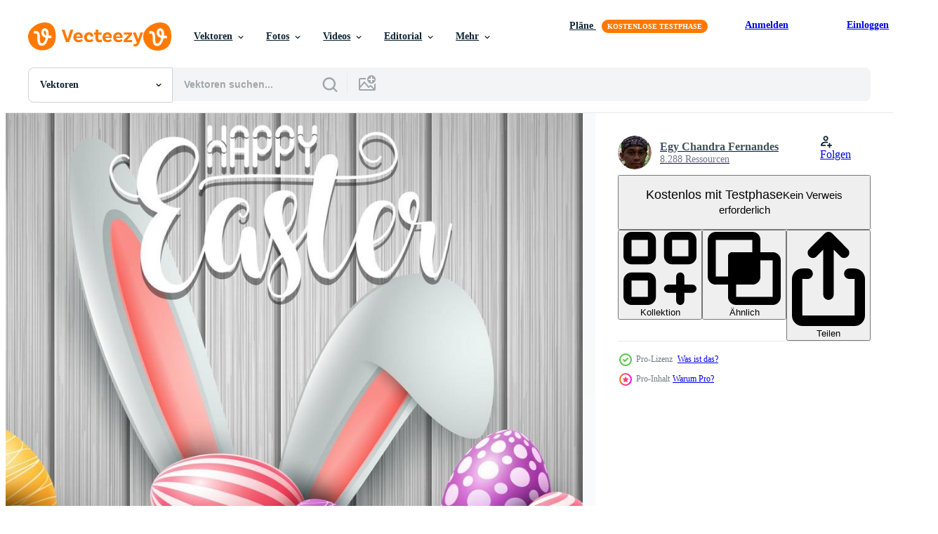

--- FILE ---
content_type: text/html; charset=utf-8
request_url: https://de.vecteezy.com/resources/11882853/show_related_tags_async_content
body_size: 1647
content:
<turbo-frame id="show-related-tags">
  <h2 class="ez-resource-related__header">Verwandte Stichwörter</h2>

    <div class="splide ez-carousel tags-carousel is-ready" style="--carousel_height: 48px; --additional_height: 0px;" data-controller="carousel search-tag" data-bullets="false" data-loop="false" data-arrows="true">
    <div class="splide__track ez-carousel__track" data-carousel-target="track">
      <ul class="splide__list ez-carousel__inner-wrap" data-carousel-target="innerWrap">
        <li class="search-tag splide__slide ez-carousel__slide" data-carousel-target="slide"><a class="search-tag__tag-link ez-btn ez-btn--light" title="tier" data-action="search-tag#sendClickEvent search-tag#performSearch" data-search-tag-verified="true" data-keyword-location="show" href="/gratis-vektor/tier">tier</a></li><li class="search-tag splide__slide ez-carousel__slide" data-carousel-target="slide"><a class="search-tag__tag-link ez-btn ez-btn--light" title="april" data-action="search-tag#sendClickEvent search-tag#performSearch" data-search-tag-verified="true" data-keyword-location="show" href="/gratis-vektor/april">april</a></li><li class="search-tag splide__slide ez-carousel__slide" data-carousel-target="slide"><a class="search-tag__tag-link ez-btn ez-btn--light" title="hintergrund" data-action="search-tag#sendClickEvent search-tag#performSearch" data-search-tag-verified="true" data-keyword-location="show" href="/gratis-vektor/hintergrund">hintergrund</a></li><li class="search-tag splide__slide ez-carousel__slide" data-carousel-target="slide"><a class="search-tag__tag-link ez-btn ez-btn--light" title="banner" data-action="search-tag#sendClickEvent search-tag#performSearch" data-search-tag-verified="true" data-keyword-location="show" href="/gratis-vektor/banner">banner</a></li><li class="search-tag splide__slide ez-carousel__slide" data-carousel-target="slide"><a class="search-tag__tag-link ez-btn ez-btn--light" title="tafel" data-action="search-tag#sendClickEvent search-tag#performSearch" data-search-tag-verified="true" data-keyword-location="show" href="/gratis-vektor/tafel">tafel</a></li><li class="search-tag splide__slide ez-carousel__slide" data-carousel-target="slide"><a class="search-tag__tag-link ez-btn ez-btn--light" title="hase" data-action="search-tag#sendClickEvent search-tag#performSearch" data-search-tag-verified="true" data-keyword-location="show" href="/gratis-vektor/hase">hase</a></li><li class="search-tag splide__slide ez-carousel__slide" data-carousel-target="slide"><a class="search-tag__tag-link ez-btn ez-btn--light" title="schmetterling" data-action="search-tag#sendClickEvent search-tag#performSearch" data-search-tag-verified="true" data-keyword-location="show" href="/gratis-vektor/schmetterling">schmetterling</a></li><li class="search-tag splide__slide ez-carousel__slide" data-carousel-target="slide"><a class="search-tag__tag-link ez-btn ez-btn--light" title="karte" data-action="search-tag#sendClickEvent search-tag#performSearch" data-search-tag-verified="true" data-keyword-location="show" href="/gratis-vektor/karte">karte</a></li><li class="search-tag splide__slide ez-carousel__slide" data-carousel-target="slide"><a class="search-tag__tag-link ez-btn ez-btn--light" title="feier" data-action="search-tag#sendClickEvent search-tag#performSearch" data-search-tag-verified="true" data-keyword-location="show" href="/gratis-vektor/feier">feier</a></li><li class="search-tag splide__slide ez-carousel__slide" data-carousel-target="slide"><a class="search-tag__tag-link ez-btn ez-btn--light" title="kamille" data-action="search-tag#sendClickEvent search-tag#performSearch" data-search-tag-verified="true" data-keyword-location="show" href="/gratis-vektor/kamille">kamille</a></li><li class="search-tag splide__slide ez-carousel__slide" data-carousel-target="slide"><a class="search-tag__tag-link ez-btn ez-btn--light" title="kreis" data-action="search-tag#sendClickEvent search-tag#performSearch" data-search-tag-verified="true" data-keyword-location="show" href="/gratis-vektor/kreis">kreis</a></li><li class="search-tag splide__slide ez-carousel__slide" data-carousel-target="slide"><a class="search-tag__tag-link ez-btn ez-btn--light" title="bunt" data-action="search-tag#sendClickEvent search-tag#performSearch" data-search-tag-verified="true" data-keyword-location="show" href="/gratis-vektor/bunt">bunt</a></li><li class="search-tag splide__slide ez-carousel__slide" data-carousel-target="slide"><a class="search-tag__tag-link ez-btn ez-btn--light" title="konzept" data-action="search-tag#sendClickEvent search-tag#performSearch" data-search-tag-verified="true" data-keyword-location="show" href="/gratis-vektor/konzept">konzept</a></li><li class="search-tag splide__slide ez-carousel__slide" data-carousel-target="slide"><a class="search-tag__tag-link ez-btn ez-btn--light" title="gänseblümchen" data-action="search-tag#sendClickEvent search-tag#performSearch" data-search-tag-verified="true" data-keyword-location="show" href="/gratis-vektor/g%C3%A4nsebl%C3%BCmchen">gänseblümchen</a></li><li class="search-tag splide__slide ez-carousel__slide" data-carousel-target="slide"><a class="search-tag__tag-link ez-btn ez-btn--light" title="tag" data-action="search-tag#sendClickEvent search-tag#performSearch" data-search-tag-verified="true" data-keyword-location="show" href="/gratis-vektor/tag">tag</a></li><li class="search-tag splide__slide ez-carousel__slide" data-carousel-target="slide"><a class="search-tag__tag-link ez-btn ez-btn--light" title="dekoration" data-action="search-tag#sendClickEvent search-tag#performSearch" data-search-tag-verified="true" data-keyword-location="show" href="/gratis-vektor/dekoration">dekoration</a></li><li class="search-tag splide__slide ez-carousel__slide" data-carousel-target="slide"><a class="search-tag__tag-link ez-btn ez-btn--light" title="dekorativ" data-action="search-tag#sendClickEvent search-tag#performSearch" data-search-tag-verified="true" data-keyword-location="show" href="/gratis-vektor/dekorativ">dekorativ</a></li><li class="search-tag splide__slide ez-carousel__slide" data-carousel-target="slide"><a class="search-tag__tag-link ez-btn ez-btn--light" title="design" data-action="search-tag#sendClickEvent search-tag#performSearch" data-search-tag-verified="true" data-keyword-location="show" href="/gratis-vektor/design">design</a></li><li class="search-tag splide__slide ez-carousel__slide" data-carousel-target="slide"><a class="search-tag__tag-link ez-btn ez-btn--light" title="ohr" data-action="search-tag#sendClickEvent search-tag#performSearch" data-search-tag-verified="true" data-keyword-location="show" href="/gratis-vektor/ohr">ohr</a></li><li class="search-tag splide__slide ez-carousel__slide" data-carousel-target="slide"><a class="search-tag__tag-link ez-btn ez-btn--light" title="ostern" data-action="search-tag#sendClickEvent search-tag#performSearch" data-search-tag-verified="true" data-keyword-location="show" href="/gratis-vektor/ostern">ostern</a></li><li class="search-tag splide__slide ez-carousel__slide" data-carousel-target="slide"><a class="search-tag__tag-link ez-btn ez-btn--light" title="ei" data-action="search-tag#sendClickEvent search-tag#performSearch" data-search-tag-verified="true" data-keyword-location="show" href="/gratis-vektor/ei">ei</a></li><li class="search-tag splide__slide ez-carousel__slide" data-carousel-target="slide"><a class="search-tag__tag-link ez-btn ez-btn--light" title="element" data-action="search-tag#sendClickEvent search-tag#performSearch" data-search-tag-verified="true" data-keyword-location="show" href="/gratis-vektor/element">element</a></li><li class="search-tag splide__slide ez-carousel__slide" data-carousel-target="slide"><a class="search-tag__tag-link ez-btn ez-btn--light" title="blume" data-action="search-tag#sendClickEvent search-tag#performSearch" data-search-tag-verified="true" data-keyword-location="show" href="/gratis-vektor/blume">blume</a></li><li class="search-tag splide__slide ez-carousel__slide" data-carousel-target="slide"><a class="search-tag__tag-link ez-btn ez-btn--light" title="gruß" data-action="search-tag#sendClickEvent search-tag#performSearch" data-search-tag-verified="true" data-keyword-location="show" href="/gratis-vektor/gru%C3%9F">gruß</a></li><li class="search-tag splide__slide ez-carousel__slide" data-carousel-target="slide"><a class="search-tag__tag-link ez-btn ez-btn--light" title="glücklich" data-action="search-tag#sendClickEvent search-tag#performSearch" data-search-tag-verified="true" data-keyword-location="show" href="/gratis-vektor/gl%C3%BCcklich">glücklich</a></li><li class="search-tag splide__slide ez-carousel__slide" data-carousel-target="slide"><a class="search-tag__tag-link ez-btn ez-btn--light" title="urlaub" data-action="search-tag#sendClickEvent search-tag#performSearch" data-search-tag-verified="true" data-keyword-location="show" href="/gratis-vektor/urlaub">urlaub</a></li><li class="search-tag splide__slide ez-carousel__slide" data-carousel-target="slide"><a class="search-tag__tag-link ez-btn ez-btn--light" title="illustration" data-action="search-tag#sendClickEvent search-tag#performSearch" data-search-tag-verified="true" data-keyword-location="show" href="/gratis-vektor/illustration">illustration</a></li><li class="search-tag splide__slide ez-carousel__slide" data-carousel-target="slide"><a class="search-tag__tag-link ez-btn ez-btn--light" title="einladung" data-action="search-tag#sendClickEvent search-tag#performSearch" data-search-tag-verified="true" data-keyword-location="show" href="/gratis-vektor/einladung">einladung</a></li><li class="search-tag splide__slide ez-carousel__slide" data-carousel-target="slide"><a class="search-tag__tag-link ez-btn ez-btn--light" title="marienkäfer" data-action="search-tag#sendClickEvent search-tag#performSearch" data-search-tag-verified="true" data-keyword-location="show" href="/gratis-vektor/marienk%C3%A4fer">marienkäfer</a></li><li class="search-tag splide__slide ez-carousel__slide" data-carousel-target="slide"><a class="search-tag__tag-link ez-btn ez-btn--light" title="beschriftung" data-action="search-tag#sendClickEvent search-tag#performSearch" data-search-tag-verified="true" data-keyword-location="show" href="/gratis-vektor/beschriftung">beschriftung</a></li>
</ul></div>
    

    <div class="splide__arrows splide__arrows--ltr ez-carousel__arrows"><button class="splide__arrow splide__arrow--prev ez-carousel__arrow ez-carousel__arrow--prev" disabled="disabled" data-carousel-target="arrowPrev" data-test-id="carousel-arrow-prev" data-direction="prev" aria_label="Zurück"><span class="ez-carousel__arrow-wrap"><svg xmlns="http://www.w3.org/2000/svg" viewBox="0 0 5 8" role="img" aria-labelledby="aqvf2yzm7k3zk84qgy3zpildcfh1m82k" class="arrow-prev"><desc id="aqvf2yzm7k3zk84qgy3zpildcfh1m82k">Zurück</desc><path fill-rule="evenodd" d="M4.707 7.707a1 1 0 0 0 0-1.414L2.414 4l2.293-2.293A1 1 0 0 0 3.293.293l-3 3a1 1 0 0 0 0 1.414l3 3a1 1 0 0 0 1.414 0Z" clip-rule="evenodd"></path></svg>
</span><span class="ez-carousel__gradient"></span></button><button class="splide__arrow splide__arrow--next ez-carousel__arrow ez-carousel__arrow--next" disabled="disabled" data-carousel-target="arrowNext" data-test-id="carousel-arrow-next" data-direction="next" aria_label="Weiter"><span class="ez-carousel__arrow-wrap"><svg xmlns="http://www.w3.org/2000/svg" viewBox="0 0 5 8" role="img" aria-labelledby="ap6fi9j03v2bojx6chzynuir6lv38v8u" class="arrow-next"><desc id="ap6fi9j03v2bojx6chzynuir6lv38v8u">Weiter</desc><path fill-rule="evenodd" d="M.293 7.707a1 1 0 0 1 0-1.414L2.586 4 .293 1.707A1 1 0 0 1 1.707.293l3 3a1 1 0 0 1 0 1.414l-3 3a1 1 0 0 1-1.414 0Z" clip-rule="evenodd"></path></svg>
</span><span class="ez-carousel__gradient"></span></button></div>
</div></turbo-frame>


--- FILE ---
content_type: text/html; charset=utf-8
request_url: https://de.vecteezy.com/resources/11882853/show_related_grids_async_content
body_size: 15066
content:
<turbo-frame id="show-related-resources">
    <div data-conversions-category="Benutzer haben sich auch angesehen">
      <h2 class="ez-resource-related__header">
        Benutzer haben sich auch angesehen
      </h2>

      <ul class="ez-resource-grid ez-resource-grid--main-grid  is-hidden" id="false" data-controller="grid contributor-info" data-grid-track-truncation-value="false" data-max-rows="50" data-row-height="240" data-instant-grid="false" data-truncate-results="false" data-testid="also-viewed-resources" data-labels="editable free" style="--editable: &#39;Bearbeitbar&#39;;--free: &#39;Kostenlos&#39;;">

  <li class="ez-resource-grid__item ez-resource-thumb ez-resource-thumb--pro" data-controller="grid-item-decorator" data-position="{{position}}" data-item-id="6967261" data-pro="true" data-grid-target="gridItem" data-w="300" data-h="200" data-grid-item-decorator-free-label-value="Kostenlos" data-action="mouseenter-&gt;grid-item-decorator#hoverThumb:once" data-grid-item-decorator-item-pro-param="Pro" data-grid-item-decorator-resource-id-param="6967261" data-grid-item-decorator-content-type-param="Content-vector" data-grid-item-decorator-image-src-param="https://static.vecteezy.com/system/resources/previews/006/967/261/non_2x/easter-banner-decoration-with-creative-grasses-easter-eggs-flower-and-wooden-board-vector.jpg" data-grid-item-decorator-pinterest-url-param="https://de.vecteezy.com/vektorkunst/6967261-osterbanner-dekoration-mit-kreativen-grasern-ostereiern-blumen-und-holzbrettern" data-grid-item-decorator-seo-page-description-param="osterbannerdekoration mit kreativen gräsern, ostereiern, blumen und holzbrettern" data-grid-item-decorator-user-id-param="3079032" data-grid-item-decorator-user-display-name-param="Graphic Depend" data-grid-item-decorator-avatar-src-param="https://static.vecteezy.com/system/user/avatar/3079032/medium_gd_logo.jpg" data-grid-item-decorator-uploads-path-param="/membros/graphicdepend/uploads">

  <script type="application/ld+json" id="media_schema">
  {"@context":"https://schema.org","@type":"ImageObject","name":"osterbannerdekoration mit kreativen gräsern, ostereiern, blumen und holzbrettern","uploadDate":"2022-04-04T06:43:04-05:00","thumbnailUrl":"https://static.vecteezy.com/ti/gratis-vektor/t1/6967261-osterbanner-dekoration-mit-kreativen-grasern-ostereiern-blumen-und-holzbrettern-vektor.jpg","contentUrl":"https://static.vecteezy.com/ti/gratis-vektor/p1/6967261-osterbanner-dekoration-mit-kreativen-grasern-ostereiern-blumen-und-holzbrettern-vektor.jpg","sourceOrganization":"Vecteezy","license":"https://support.vecteezy.com/de/nieuwe-vecteezy-licenties-ByHivesvt","acquireLicensePage":"https://de.vecteezy.com/vektorkunst/6967261-osterbanner-dekoration-mit-kreativen-grasern-ostereiern-blumen-und-holzbrettern","creator":{"@type":"Person","name":"Graphic Depend"},"copyrightNotice":"Graphic Depend","creditText":"Vecteezy"}
</script>


<a href="/vektorkunst/6967261-osterbanner-dekoration-mit-kreativen-grasern-ostereiern-blumen-und-holzbrettern" class="ez-resource-thumb__link" title="osterbannerdekoration mit kreativen gräsern, ostereiern, blumen und holzbrettern" style="--height: 200; --width: 300; " data-action="click-&gt;grid#trackResourceClick mouseenter-&gt;grid#trackResourceHover" data-content-type="vector" data-controller="ez-hover-intent" data-previews-srcs="[&quot;https://static.vecteezy.com/ti/gratis-vektor/p1/6967261-osterbanner-dekoration-mit-kreativen-grasern-ostereiern-blumen-und-holzbrettern-vektor.jpg&quot;,&quot;https://static.vecteezy.com/ti/gratis-vektor/p2/6967261-osterbanner-dekoration-mit-kreativen-grasern-ostereiern-blumen-und-holzbrettern-vektor.jpg&quot;]" data-pro="true" data-resource-id="6967261" data-grid-item-decorator-target="link">
    <img src="https://static.vecteezy.com/ti/gratis-vektor/t2/6967261-osterbanner-dekoration-mit-kreativen-grasern-ostereiern-blumen-und-holzbrettern-vektor.jpg" srcset="https://static.vecteezy.com/ti/gratis-vektor/t1/6967261-osterbanner-dekoration-mit-kreativen-grasern-ostereiern-blumen-und-holzbrettern-vektor.jpg 2x, https://static.vecteezy.com/ti/gratis-vektor/t2/6967261-osterbanner-dekoration-mit-kreativen-grasern-ostereiern-blumen-und-holzbrettern-vektor.jpg 1x" class="ez-resource-thumb__img" loading="lazy" decoding="async" width="300" height="200" alt="osterbannerdekoration mit kreativen gräsern, ostereiern, blumen und holzbrettern vektor">

</a>

  <div class="ez-resource-thumb__label-wrap"></div>
  

  <div class="ez-resource-thumb__hover-state"></div>
</li><li class="ez-resource-grid__item ez-resource-thumb ez-resource-thumb--pro" data-controller="grid-item-decorator" data-position="{{position}}" data-item-id="11882998" data-pro="true" data-grid-target="gridItem" data-w="200" data-h="200" data-grid-item-decorator-free-label-value="Kostenlos" data-action="mouseenter-&gt;grid-item-decorator#hoverThumb:once" data-grid-item-decorator-item-pro-param="Pro" data-grid-item-decorator-resource-id-param="11882998" data-grid-item-decorator-content-type-param="Content-vector" data-grid-item-decorator-image-src-param="https://static.vecteezy.com/system/resources/previews/011/882/998/non_2x/happy-easter-card-with-colored-eggs-flowers-bunny-ears-insect-in-round-shapes-on-blue-background-vector.jpg" data-grid-item-decorator-pinterest-url-param="https://de.vecteezy.com/vektorkunst/11882998-frohliche-osterkarte-mit-farbigen-eiern-blumen-hasenohren-insekten-in-runden-formen-auf-blauem-hintergrund" data-grid-item-decorator-seo-page-description-param="fröhliche osterkarte mit farbigen eiern, blumen, hasenohren, insekten in runden formen auf blauem hintergrund" data-grid-item-decorator-user-id-param="1768568" data-grid-item-decorator-user-display-name-param="Egy Chandra Fernandes" data-grid-item-decorator-avatar-src-param="https://static.vecteezy.com/system/user/avatar/1768568/medium_wNyrEpcA.jpeg" data-grid-item-decorator-uploads-path-param="/membros/dreamcreation01/uploads">

  <script type="application/ld+json" id="media_schema">
  {"@context":"https://schema.org","@type":"ImageObject","name":"fröhliche osterkarte mit farbigen eiern, blumen, hasenohren, insekten in runden formen auf blauem hintergrund","uploadDate":"2022-09-20T02:15:40-05:00","thumbnailUrl":"https://static.vecteezy.com/ti/gratis-vektor/t1/11882998-frohliche-osterkarte-mit-farbigen-eiern-blumen-hasenohren-insekten-in-runden-formen-auf-blauem-hintergrund-vektor.jpg","contentUrl":"https://static.vecteezy.com/ti/gratis-vektor/p1/11882998-frohliche-osterkarte-mit-farbigen-eiern-blumen-hasenohren-insekten-in-runden-formen-auf-blauem-hintergrund-vektor.jpg","sourceOrganization":"Vecteezy","license":"https://support.vecteezy.com/de/nieuwe-vecteezy-licenties-ByHivesvt","acquireLicensePage":"https://de.vecteezy.com/vektorkunst/11882998-frohliche-osterkarte-mit-farbigen-eiern-blumen-hasenohren-insekten-in-runden-formen-auf-blauem-hintergrund","creator":{"@type":"Person","name":"Egy Chandra Fernandes"},"copyrightNotice":"Egy Chandra Fernandes","creditText":"Vecteezy"}
</script>


<a href="/vektorkunst/11882998-frohliche-osterkarte-mit-farbigen-eiern-blumen-hasenohren-insekten-in-runden-formen-auf-blauem-hintergrund" class="ez-resource-thumb__link" title="fröhliche osterkarte mit farbigen eiern, blumen, hasenohren, insekten in runden formen auf blauem hintergrund" style="--height: 200; --width: 200; " data-action="click-&gt;grid#trackResourceClick mouseenter-&gt;grid#trackResourceHover" data-content-type="vector" data-controller="ez-hover-intent" data-previews-srcs="[&quot;https://static.vecteezy.com/ti/gratis-vektor/p1/11882998-frohliche-osterkarte-mit-farbigen-eiern-blumen-hasenohren-insekten-in-runden-formen-auf-blauem-hintergrund-vektor.jpg&quot;,&quot;https://static.vecteezy.com/ti/gratis-vektor/p2/11882998-frohliche-osterkarte-mit-farbigen-eiern-blumen-hasenohren-insekten-in-runden-formen-auf-blauem-hintergrund-vektor.jpg&quot;]" data-pro="true" data-resource-id="11882998" data-grid-item-decorator-target="link">
    <img src="https://static.vecteezy.com/ti/gratis-vektor/t2/11882998-frohliche-osterkarte-mit-farbigen-eiern-blumen-hasenohren-insekten-in-runden-formen-auf-blauem-hintergrund-vektor.jpg" srcset="https://static.vecteezy.com/ti/gratis-vektor/t1/11882998-frohliche-osterkarte-mit-farbigen-eiern-blumen-hasenohren-insekten-in-runden-formen-auf-blauem-hintergrund-vektor.jpg 2x, https://static.vecteezy.com/ti/gratis-vektor/t2/11882998-frohliche-osterkarte-mit-farbigen-eiern-blumen-hasenohren-insekten-in-runden-formen-auf-blauem-hintergrund-vektor.jpg 1x" class="ez-resource-thumb__img" loading="lazy" decoding="async" width="200" height="200" alt="fröhliche osterkarte mit farbigen eiern, blumen, hasenohren, insekten in runden formen auf blauem hintergrund vektor">

</a>

  <div class="ez-resource-thumb__label-wrap"></div>
  

  <div class="ez-resource-thumb__hover-state"></div>
</li><li class="ez-resource-grid__item ez-resource-thumb ez-resource-thumb--pro" data-controller="grid-item-decorator" data-position="{{position}}" data-item-id="12086797" data-pro="true" data-grid-target="gridItem" data-w="200" data-h="200" data-grid-item-decorator-free-label-value="Kostenlos" data-action="mouseenter-&gt;grid-item-decorator#hoverThumb:once" data-grid-item-decorator-item-pro-param="Pro" data-grid-item-decorator-resource-id-param="12086797" data-grid-item-decorator-content-type-param="Content-vector" data-grid-item-decorator-image-src-param="https://static.vecteezy.com/system/resources/previews/012/086/797/non_2x/cute-easter-bunny-in-a-basket-with-colorful-eggs-on-the-grass-vector.jpg" data-grid-item-decorator-pinterest-url-param="https://de.vecteezy.com/vektorkunst/12086797-susser-osterhase-in-einem-korb-mit-bunten-eiern-auf-dem-gras" data-grid-item-decorator-seo-page-description-param="süßer osterhase in einem korb mit bunten eiern auf dem gras" data-grid-item-decorator-user-id-param="1768568" data-grid-item-decorator-user-display-name-param="Egy Chandra Fernandes" data-grid-item-decorator-avatar-src-param="https://static.vecteezy.com/system/user/avatar/1768568/medium_wNyrEpcA.jpeg" data-grid-item-decorator-uploads-path-param="/membros/dreamcreation01/uploads">

  <script type="application/ld+json" id="media_schema">
  {"@context":"https://schema.org","@type":"ImageObject","name":"süßer osterhase in einem korb mit bunten eiern auf dem gras","uploadDate":"2022-09-23T21:10:14-05:00","thumbnailUrl":"https://static.vecteezy.com/ti/gratis-vektor/t1/12086797-susser-osterhase-in-einem-korb-mit-bunten-eiern-auf-dem-gras-vektor.jpg","contentUrl":"https://static.vecteezy.com/ti/gratis-vektor/p1/12086797-susser-osterhase-in-einem-korb-mit-bunten-eiern-auf-dem-gras-vektor.jpg","sourceOrganization":"Vecteezy","license":"https://support.vecteezy.com/de/nieuwe-vecteezy-licenties-ByHivesvt","acquireLicensePage":"https://de.vecteezy.com/vektorkunst/12086797-susser-osterhase-in-einem-korb-mit-bunten-eiern-auf-dem-gras","creator":{"@type":"Person","name":"Egy Chandra Fernandes"},"copyrightNotice":"Egy Chandra Fernandes","creditText":"Vecteezy"}
</script>


<a href="/vektorkunst/12086797-susser-osterhase-in-einem-korb-mit-bunten-eiern-auf-dem-gras" class="ez-resource-thumb__link" title="süßer osterhase in einem korb mit bunten eiern auf dem gras" style="--height: 200; --width: 200; " data-action="click-&gt;grid#trackResourceClick mouseenter-&gt;grid#trackResourceHover" data-content-type="vector" data-controller="ez-hover-intent" data-previews-srcs="[&quot;https://static.vecteezy.com/ti/gratis-vektor/p1/12086797-susser-osterhase-in-einem-korb-mit-bunten-eiern-auf-dem-gras-vektor.jpg&quot;,&quot;https://static.vecteezy.com/ti/gratis-vektor/p2/12086797-susser-osterhase-in-einem-korb-mit-bunten-eiern-auf-dem-gras-vektor.jpg&quot;]" data-pro="true" data-resource-id="12086797" data-grid-item-decorator-target="link">
    <img src="https://static.vecteezy.com/ti/gratis-vektor/t2/12086797-susser-osterhase-in-einem-korb-mit-bunten-eiern-auf-dem-gras-vektor.jpg" srcset="https://static.vecteezy.com/ti/gratis-vektor/t1/12086797-susser-osterhase-in-einem-korb-mit-bunten-eiern-auf-dem-gras-vektor.jpg 2x, https://static.vecteezy.com/ti/gratis-vektor/t2/12086797-susser-osterhase-in-einem-korb-mit-bunten-eiern-auf-dem-gras-vektor.jpg 1x" class="ez-resource-thumb__img" loading="lazy" decoding="async" width="200" height="200" alt="süßer osterhase in einem korb mit bunten eiern auf dem gras vektor">

</a>

  <div class="ez-resource-thumb__label-wrap"></div>
  

  <div class="ez-resource-thumb__hover-state"></div>
</li><li class="ez-resource-grid__item ez-resource-thumb ez-resource-thumb--pro" data-controller="grid-item-decorator" data-position="{{position}}" data-item-id="11883014" data-pro="true" data-grid-target="gridItem" data-w="200" data-h="200" data-grid-item-decorator-free-label-value="Kostenlos" data-action="mouseenter-&gt;grid-item-decorator#hoverThumb:once" data-grid-item-decorator-item-pro-param="Pro" data-grid-item-decorator-resource-id-param="11883014" data-grid-item-decorator-content-type-param="Content-vector" data-grid-item-decorator-image-src-param="https://static.vecteezy.com/system/resources/previews/011/883/014/non_2x/happy-easter-card-with-colored-eggs-flowers-bunny-ears-and-insect-in-round-shapes-on-wood-background-vector.jpg" data-grid-item-decorator-pinterest-url-param="https://de.vecteezy.com/vektorkunst/11883014-frohliche-osterkarte-mit-farbigen-eiern-blumen-hasenohren-und-insekten-in-runden-formen-auf-holzhintergrund" data-grid-item-decorator-seo-page-description-param="Fröhliche Osterkarte mit farbigen Eiern, Blumen, Hasenohren und Insekten in runden Formen auf Holzhintergrund" data-grid-item-decorator-user-id-param="1768568" data-grid-item-decorator-user-display-name-param="Egy Chandra Fernandes" data-grid-item-decorator-avatar-src-param="https://static.vecteezy.com/system/user/avatar/1768568/medium_wNyrEpcA.jpeg" data-grid-item-decorator-uploads-path-param="/membros/dreamcreation01/uploads">

  <script type="application/ld+json" id="media_schema">
  {"@context":"https://schema.org","@type":"ImageObject","name":"Fröhliche Osterkarte mit farbigen Eiern, Blumen, Hasenohren und Insekten in runden Formen auf Holzhintergrund","uploadDate":"2022-09-20T02:15:57-05:00","thumbnailUrl":"https://static.vecteezy.com/ti/gratis-vektor/t1/11883014-frohliche-osterkarte-mit-farbigen-eiern-blumen-hasenohren-und-insekten-in-runden-formen-auf-holzhintergrund-vektor.jpg","contentUrl":"https://static.vecteezy.com/ti/gratis-vektor/p1/11883014-frohliche-osterkarte-mit-farbigen-eiern-blumen-hasenohren-und-insekten-in-runden-formen-auf-holzhintergrund-vektor.jpg","sourceOrganization":"Vecteezy","license":"https://support.vecteezy.com/de/nieuwe-vecteezy-licenties-ByHivesvt","acquireLicensePage":"https://de.vecteezy.com/vektorkunst/11883014-frohliche-osterkarte-mit-farbigen-eiern-blumen-hasenohren-und-insekten-in-runden-formen-auf-holzhintergrund","creator":{"@type":"Person","name":"Egy Chandra Fernandes"},"copyrightNotice":"Egy Chandra Fernandes","creditText":"Vecteezy"}
</script>


<a href="/vektorkunst/11883014-frohliche-osterkarte-mit-farbigen-eiern-blumen-hasenohren-und-insekten-in-runden-formen-auf-holzhintergrund" class="ez-resource-thumb__link" title="Fröhliche Osterkarte mit farbigen Eiern, Blumen, Hasenohren und Insekten in runden Formen auf Holzhintergrund" style="--height: 200; --width: 200; " data-action="click-&gt;grid#trackResourceClick mouseenter-&gt;grid#trackResourceHover" data-content-type="vector" data-controller="ez-hover-intent" data-previews-srcs="[&quot;https://static.vecteezy.com/ti/gratis-vektor/p1/11883014-frohliche-osterkarte-mit-farbigen-eiern-blumen-hasenohren-und-insekten-in-runden-formen-auf-holzhintergrund-vektor.jpg&quot;,&quot;https://static.vecteezy.com/ti/gratis-vektor/p2/11883014-frohliche-osterkarte-mit-farbigen-eiern-blumen-hasenohren-und-insekten-in-runden-formen-auf-holzhintergrund-vektor.jpg&quot;]" data-pro="true" data-resource-id="11883014" data-grid-item-decorator-target="link">
    <img src="https://static.vecteezy.com/ti/gratis-vektor/t2/11883014-frohliche-osterkarte-mit-farbigen-eiern-blumen-hasenohren-und-insekten-in-runden-formen-auf-holzhintergrund-vektor.jpg" srcset="https://static.vecteezy.com/ti/gratis-vektor/t1/11883014-frohliche-osterkarte-mit-farbigen-eiern-blumen-hasenohren-und-insekten-in-runden-formen-auf-holzhintergrund-vektor.jpg 2x, https://static.vecteezy.com/ti/gratis-vektor/t2/11883014-frohliche-osterkarte-mit-farbigen-eiern-blumen-hasenohren-und-insekten-in-runden-formen-auf-holzhintergrund-vektor.jpg 1x" class="ez-resource-thumb__img" loading="lazy" decoding="async" width="200" height="200" alt="Fröhliche Osterkarte mit farbigen Eiern, Blumen, Hasenohren und Insekten in runden Formen auf Holzhintergrund vektor">

</a>

  <div class="ez-resource-thumb__label-wrap"></div>
  

  <div class="ez-resource-thumb__hover-state"></div>
</li><li class="ez-resource-grid__item ez-resource-thumb ez-resource-thumb--pro" data-controller="grid-item-decorator" data-position="{{position}}" data-item-id="11883059" data-pro="true" data-grid-target="gridItem" data-w="281" data-h="200" data-grid-item-decorator-free-label-value="Kostenlos" data-action="mouseenter-&gt;grid-item-decorator#hoverThumb:once" data-grid-item-decorator-item-pro-param="Pro" data-grid-item-decorator-resource-id-param="11883059" data-grid-item-decorator-content-type-param="Content-vector" data-grid-item-decorator-image-src-param="https://static.vecteezy.com/system/resources/previews/011/883/059/non_2x/happy-easter-card-with-colored-eggs-flowers-bunny-ears-and-insect-in-round-shapes-on-wood-background-vector.jpg" data-grid-item-decorator-pinterest-url-param="https://de.vecteezy.com/vektorkunst/11883059-frohliche-osterkarte-mit-farbigen-eiern-blumen-hasenohren-und-insekten-in-runden-formen-auf-holzhintergrund" data-grid-item-decorator-seo-page-description-param="Fröhliche Osterkarte mit farbigen Eiern, Blumen, Hasenohren und Insekten in runden Formen auf Holzhintergrund" data-grid-item-decorator-user-id-param="1768568" data-grid-item-decorator-user-display-name-param="Egy Chandra Fernandes" data-grid-item-decorator-avatar-src-param="https://static.vecteezy.com/system/user/avatar/1768568/medium_wNyrEpcA.jpeg" data-grid-item-decorator-uploads-path-param="/membros/dreamcreation01/uploads">

  <script type="application/ld+json" id="media_schema">
  {"@context":"https://schema.org","@type":"ImageObject","name":"Fröhliche Osterkarte mit farbigen Eiern, Blumen, Hasenohren und Insekten in runden Formen auf Holzhintergrund","uploadDate":"2022-09-20T02:17:12-05:00","thumbnailUrl":"https://static.vecteezy.com/ti/gratis-vektor/t1/11883059-frohliche-osterkarte-mit-farbigen-eiern-blumen-hasenohren-und-insekten-in-runden-formen-auf-holzhintergrund-vektor.jpg","contentUrl":"https://static.vecteezy.com/ti/gratis-vektor/p1/11883059-frohliche-osterkarte-mit-farbigen-eiern-blumen-hasenohren-und-insekten-in-runden-formen-auf-holzhintergrund-vektor.jpg","sourceOrganization":"Vecteezy","license":"https://support.vecteezy.com/de/nieuwe-vecteezy-licenties-ByHivesvt","acquireLicensePage":"https://de.vecteezy.com/vektorkunst/11883059-frohliche-osterkarte-mit-farbigen-eiern-blumen-hasenohren-und-insekten-in-runden-formen-auf-holzhintergrund","creator":{"@type":"Person","name":"Egy Chandra Fernandes"},"copyrightNotice":"Egy Chandra Fernandes","creditText":"Vecteezy"}
</script>


<a href="/vektorkunst/11883059-frohliche-osterkarte-mit-farbigen-eiern-blumen-hasenohren-und-insekten-in-runden-formen-auf-holzhintergrund" class="ez-resource-thumb__link" title="Fröhliche Osterkarte mit farbigen Eiern, Blumen, Hasenohren und Insekten in runden Formen auf Holzhintergrund" style="--height: 200; --width: 281; " data-action="click-&gt;grid#trackResourceClick mouseenter-&gt;grid#trackResourceHover" data-content-type="vector" data-controller="ez-hover-intent" data-previews-srcs="[&quot;https://static.vecteezy.com/ti/gratis-vektor/p1/11883059-frohliche-osterkarte-mit-farbigen-eiern-blumen-hasenohren-und-insekten-in-runden-formen-auf-holzhintergrund-vektor.jpg&quot;,&quot;https://static.vecteezy.com/ti/gratis-vektor/p2/11883059-frohliche-osterkarte-mit-farbigen-eiern-blumen-hasenohren-und-insekten-in-runden-formen-auf-holzhintergrund-vektor.jpg&quot;]" data-pro="true" data-resource-id="11883059" data-grid-item-decorator-target="link">
    <img src="https://static.vecteezy.com/ti/gratis-vektor/t2/11883059-frohliche-osterkarte-mit-farbigen-eiern-blumen-hasenohren-und-insekten-in-runden-formen-auf-holzhintergrund-vektor.jpg" srcset="https://static.vecteezy.com/ti/gratis-vektor/t1/11883059-frohliche-osterkarte-mit-farbigen-eiern-blumen-hasenohren-und-insekten-in-runden-formen-auf-holzhintergrund-vektor.jpg 2x, https://static.vecteezy.com/ti/gratis-vektor/t2/11883059-frohliche-osterkarte-mit-farbigen-eiern-blumen-hasenohren-und-insekten-in-runden-formen-auf-holzhintergrund-vektor.jpg 1x" class="ez-resource-thumb__img" loading="lazy" decoding="async" width="281" height="200" alt="Fröhliche Osterkarte mit farbigen Eiern, Blumen, Hasenohren und Insekten in runden Formen auf Holzhintergrund vektor">

</a>

  <div class="ez-resource-thumb__label-wrap"></div>
  

  <div class="ez-resource-thumb__hover-state"></div>
</li><li class="ez-resource-grid__item ez-resource-thumb ez-resource-thumb--pro" data-controller="grid-item-decorator" data-position="{{position}}" data-item-id="6725728" data-pro="true" data-grid-target="gridItem" data-w="400" data-h="200" data-grid-item-decorator-free-label-value="Kostenlos" data-action="mouseenter-&gt;grid-item-decorator#hoverThumb:once" data-grid-item-decorator-item-pro-param="Pro" data-grid-item-decorator-resource-id-param="6725728" data-grid-item-decorator-content-type-param="Content-vector" data-grid-item-decorator-image-src-param="https://static.vecteezy.com/system/resources/previews/006/725/728/non_2x/happy-easter-banner-sky-blue-background-with-nest-eggs-and-flowers-illustration-vector.jpg" data-grid-item-decorator-pinterest-url-param="https://de.vecteezy.com/vektorkunst/6725728-frohe-ostern-banner-himmelblauer-hintergrund-mit-nest-eiern-und-blumen-illustration" data-grid-item-decorator-seo-page-description-param="fröhlicher ostern-fahnenhimmelblauer hintergrund mit nest-, eier- und blumenillustration" data-grid-item-decorator-user-id-param="3079032" data-grid-item-decorator-user-display-name-param="Graphic Depend" data-grid-item-decorator-avatar-src-param="https://static.vecteezy.com/system/user/avatar/3079032/medium_gd_logo.jpg" data-grid-item-decorator-uploads-path-param="/membros/graphicdepend/uploads">

  <script type="application/ld+json" id="media_schema">
  {"@context":"https://schema.org","@type":"ImageObject","name":"fröhlicher ostern-fahnenhimmelblauer hintergrund mit nest-, eier- und blumenillustration","uploadDate":"2022-03-23T15:16:40-05:00","thumbnailUrl":"https://static.vecteezy.com/ti/gratis-vektor/t1/6725728-frohe-ostern-banner-himmelblauer-hintergrund-mit-nest-eiern-und-blumen-illustration-vektor.jpg","contentUrl":"https://static.vecteezy.com/ti/gratis-vektor/p1/6725728-frohe-ostern-banner-himmelblauer-hintergrund-mit-nest-eiern-und-blumen-illustration-vektor.jpg","sourceOrganization":"Vecteezy","license":"https://support.vecteezy.com/de/nieuwe-vecteezy-licenties-ByHivesvt","acquireLicensePage":"https://de.vecteezy.com/vektorkunst/6725728-frohe-ostern-banner-himmelblauer-hintergrund-mit-nest-eiern-und-blumen-illustration","creator":{"@type":"Person","name":"Graphic Depend"},"copyrightNotice":"Graphic Depend","creditText":"Vecteezy"}
</script>


<a href="/vektorkunst/6725728-frohe-ostern-banner-himmelblauer-hintergrund-mit-nest-eiern-und-blumen-illustration" class="ez-resource-thumb__link" title="fröhlicher ostern-fahnenhimmelblauer hintergrund mit nest-, eier- und blumenillustration" style="--height: 200; --width: 400; " data-action="click-&gt;grid#trackResourceClick mouseenter-&gt;grid#trackResourceHover" data-content-type="vector" data-controller="ez-hover-intent" data-previews-srcs="[&quot;https://static.vecteezy.com/ti/gratis-vektor/p1/6725728-frohe-ostern-banner-himmelblauer-hintergrund-mit-nest-eiern-und-blumen-illustration-vektor.jpg&quot;,&quot;https://static.vecteezy.com/ti/gratis-vektor/p2/6725728-frohe-ostern-banner-himmelblauer-hintergrund-mit-nest-eiern-und-blumen-illustration-vektor.jpg&quot;]" data-pro="true" data-resource-id="6725728" data-grid-item-decorator-target="link">
    <img src="https://static.vecteezy.com/ti/gratis-vektor/t2/6725728-frohe-ostern-banner-himmelblauer-hintergrund-mit-nest-eiern-und-blumen-illustration-vektor.jpg" srcset="https://static.vecteezy.com/ti/gratis-vektor/t1/6725728-frohe-ostern-banner-himmelblauer-hintergrund-mit-nest-eiern-und-blumen-illustration-vektor.jpg 2x, https://static.vecteezy.com/ti/gratis-vektor/t2/6725728-frohe-ostern-banner-himmelblauer-hintergrund-mit-nest-eiern-und-blumen-illustration-vektor.jpg 1x" class="ez-resource-thumb__img" loading="lazy" decoding="async" width="400" height="200" alt="fröhlicher ostern-fahnenhimmelblauer hintergrund mit nest-, eier- und blumenillustration vektor">

</a>

  <div class="ez-resource-thumb__label-wrap"></div>
  

  <div class="ez-resource-thumb__hover-state"></div>
</li><li class="ez-resource-grid__item ez-resource-thumb" data-controller="grid-item-decorator" data-position="{{position}}" data-item-id="12086592" data-pro="false" data-grid-target="gridItem" data-w="200" data-h="200" data-grid-item-decorator-free-label-value="Kostenlos" data-action="mouseenter-&gt;grid-item-decorator#hoverThumb:once" data-grid-item-decorator-item-pro-param="Free" data-grid-item-decorator-resource-id-param="12086592" data-grid-item-decorator-content-type-param="Content-vector" data-grid-item-decorator-image-src-param="https://static.vecteezy.com/system/resources/previews/012/086/592/non_2x/happy-easter-with-rabbit-holding-two-egg-colorful-on-wooden-brown-background-free-vector.jpg" data-grid-item-decorator-pinterest-url-param="https://de.vecteezy.com/vektorkunst/12086592-frohe-ostern-mit-dem-kaninchen-das-zwei-eier-bunt-auf-holzernem-braunem-hintergrund-halt" data-grid-item-decorator-seo-page-description-param="frohe ostern mit dem kaninchen, das zwei eier bunt auf hölzernem braunem hintergrund hält" data-grid-item-decorator-user-id-param="1768568" data-grid-item-decorator-user-display-name-param="Egy Chandra Fernandes" data-grid-item-decorator-avatar-src-param="https://static.vecteezy.com/system/user/avatar/1768568/medium_wNyrEpcA.jpeg" data-grid-item-decorator-uploads-path-param="/membros/dreamcreation01/uploads">

  <script type="application/ld+json" id="media_schema">
  {"@context":"https://schema.org","@type":"ImageObject","name":"frohe ostern mit dem kaninchen, das zwei eier bunt auf hölzernem braunem hintergrund hält","uploadDate":"2022-09-23T21:00:05-05:00","thumbnailUrl":"https://static.vecteezy.com/ti/gratis-vektor/t1/12086592-frohe-ostern-mit-dem-kaninchen-das-zwei-eier-bunt-auf-holzernem-braunem-hintergrund-halt-kostenlos-vektor.jpg","contentUrl":"https://static.vecteezy.com/ti/gratis-vektor/p1/12086592-frohe-ostern-mit-dem-kaninchen-das-zwei-eier-bunt-auf-holzernem-braunem-hintergrund-halt-kostenlos-vektor.jpg","sourceOrganization":"Vecteezy","license":"https://support.vecteezy.com/de/nieuwe-vecteezy-licenties-ByHivesvt","acquireLicensePage":"https://de.vecteezy.com/vektorkunst/12086592-frohe-ostern-mit-dem-kaninchen-das-zwei-eier-bunt-auf-holzernem-braunem-hintergrund-halt","creator":{"@type":"Person","name":"Egy Chandra Fernandes"},"copyrightNotice":"Egy Chandra Fernandes","creditText":"Vecteezy"}
</script>


<a href="/vektorkunst/12086592-frohe-ostern-mit-dem-kaninchen-das-zwei-eier-bunt-auf-holzernem-braunem-hintergrund-halt" class="ez-resource-thumb__link" title="frohe ostern mit dem kaninchen, das zwei eier bunt auf hölzernem braunem hintergrund hält" style="--height: 200; --width: 200; " data-action="click-&gt;grid#trackResourceClick mouseenter-&gt;grid#trackResourceHover" data-content-type="vector" data-controller="ez-hover-intent" data-previews-srcs="[&quot;https://static.vecteezy.com/ti/gratis-vektor/p1/12086592-frohe-ostern-mit-dem-kaninchen-das-zwei-eier-bunt-auf-holzernem-braunem-hintergrund-halt-kostenlos-vektor.jpg&quot;,&quot;https://static.vecteezy.com/ti/gratis-vektor/p2/12086592-frohe-ostern-mit-dem-kaninchen-das-zwei-eier-bunt-auf-holzernem-braunem-hintergrund-halt-kostenlos-vektor.jpg&quot;]" data-pro="false" data-resource-id="12086592" data-grid-item-decorator-target="link">
    <img src="https://static.vecteezy.com/ti/gratis-vektor/t2/12086592-frohe-ostern-mit-dem-kaninchen-das-zwei-eier-bunt-auf-holzernem-braunem-hintergrund-halt-kostenlos-vektor.jpg" srcset="https://static.vecteezy.com/ti/gratis-vektor/t1/12086592-frohe-ostern-mit-dem-kaninchen-das-zwei-eier-bunt-auf-holzernem-braunem-hintergrund-halt-kostenlos-vektor.jpg 2x, https://static.vecteezy.com/ti/gratis-vektor/t2/12086592-frohe-ostern-mit-dem-kaninchen-das-zwei-eier-bunt-auf-holzernem-braunem-hintergrund-halt-kostenlos-vektor.jpg 1x" class="ez-resource-thumb__img" loading="lazy" decoding="async" width="200" height="200" alt="frohe ostern mit dem kaninchen, das zwei eier bunt auf hölzernem braunem hintergrund hält vektor">

</a>

  <div class="ez-resource-thumb__label-wrap"></div>
  

  <div class="ez-resource-thumb__hover-state"></div>
</li><li class="ez-resource-grid__item ez-resource-thumb ez-resource-thumb--pro" data-controller="grid-item-decorator" data-position="{{position}}" data-item-id="12069055" data-pro="true" data-grid-target="gridItem" data-w="200" data-h="200" data-grid-item-decorator-free-label-value="Kostenlos" data-action="mouseenter-&gt;grid-item-decorator#hoverThumb:once" data-grid-item-decorator-item-pro-param="Pro" data-grid-item-decorator-resource-id-param="12069055" data-grid-item-decorator-content-type-param="Content-vector" data-grid-item-decorator-image-src-param="https://static.vecteezy.com/system/resources/previews/012/069/055/non_2x/happy-easter-with-rabbit-holding-two-egg-colorful-on-wooden-brown-background-vector.jpg" data-grid-item-decorator-pinterest-url-param="https://de.vecteezy.com/vektorkunst/12069055-frohe-ostern-mit-dem-kaninchen-das-zwei-eier-bunt-auf-holzernem-braunem-hintergrund-halt" data-grid-item-decorator-seo-page-description-param="frohe ostern mit dem kaninchen, das zwei eier bunt auf hölzernem braunem hintergrund hält" data-grid-item-decorator-user-id-param="1768568" data-grid-item-decorator-user-display-name-param="Egy Chandra Fernandes" data-grid-item-decorator-avatar-src-param="https://static.vecteezy.com/system/user/avatar/1768568/medium_wNyrEpcA.jpeg" data-grid-item-decorator-uploads-path-param="/membros/dreamcreation01/uploads">

  <script type="application/ld+json" id="media_schema">
  {"@context":"https://schema.org","@type":"ImageObject","name":"frohe ostern mit dem kaninchen, das zwei eier bunt auf hölzernem braunem hintergrund hält","uploadDate":"2022-09-23T11:05:20-05:00","thumbnailUrl":"https://static.vecteezy.com/ti/gratis-vektor/t1/12069055-frohe-ostern-mit-dem-kaninchen-das-zwei-eier-bunt-auf-holzernem-braunem-hintergrund-halt-vektor.jpg","contentUrl":"https://static.vecteezy.com/ti/gratis-vektor/p1/12069055-frohe-ostern-mit-dem-kaninchen-das-zwei-eier-bunt-auf-holzernem-braunem-hintergrund-halt-vektor.jpg","sourceOrganization":"Vecteezy","license":"https://support.vecteezy.com/de/nieuwe-vecteezy-licenties-ByHivesvt","acquireLicensePage":"https://de.vecteezy.com/vektorkunst/12069055-frohe-ostern-mit-dem-kaninchen-das-zwei-eier-bunt-auf-holzernem-braunem-hintergrund-halt","creator":{"@type":"Person","name":"Egy Chandra Fernandes"},"copyrightNotice":"Egy Chandra Fernandes","creditText":"Vecteezy"}
</script>


<a href="/vektorkunst/12069055-frohe-ostern-mit-dem-kaninchen-das-zwei-eier-bunt-auf-holzernem-braunem-hintergrund-halt" class="ez-resource-thumb__link" title="frohe ostern mit dem kaninchen, das zwei eier bunt auf hölzernem braunem hintergrund hält" style="--height: 200; --width: 200; " data-action="click-&gt;grid#trackResourceClick mouseenter-&gt;grid#trackResourceHover" data-content-type="vector" data-controller="ez-hover-intent" data-previews-srcs="[&quot;https://static.vecteezy.com/ti/gratis-vektor/p1/12069055-frohe-ostern-mit-dem-kaninchen-das-zwei-eier-bunt-auf-holzernem-braunem-hintergrund-halt-vektor.jpg&quot;,&quot;https://static.vecteezy.com/ti/gratis-vektor/p2/12069055-frohe-ostern-mit-dem-kaninchen-das-zwei-eier-bunt-auf-holzernem-braunem-hintergrund-halt-vektor.jpg&quot;]" data-pro="true" data-resource-id="12069055" data-grid-item-decorator-target="link">
    <img src="https://static.vecteezy.com/ti/gratis-vektor/t2/12069055-frohe-ostern-mit-dem-kaninchen-das-zwei-eier-bunt-auf-holzernem-braunem-hintergrund-halt-vektor.jpg" srcset="https://static.vecteezy.com/ti/gratis-vektor/t1/12069055-frohe-ostern-mit-dem-kaninchen-das-zwei-eier-bunt-auf-holzernem-braunem-hintergrund-halt-vektor.jpg 2x, https://static.vecteezy.com/ti/gratis-vektor/t2/12069055-frohe-ostern-mit-dem-kaninchen-das-zwei-eier-bunt-auf-holzernem-braunem-hintergrund-halt-vektor.jpg 1x" class="ez-resource-thumb__img" loading="lazy" decoding="async" width="200" height="200" alt="frohe ostern mit dem kaninchen, das zwei eier bunt auf hölzernem braunem hintergrund hält vektor">

</a>

  <div class="ez-resource-thumb__label-wrap"></div>
  

  <div class="ez-resource-thumb__hover-state"></div>
</li><li class="ez-resource-grid__item ez-resource-thumb ez-resource-thumb--pro" data-controller="grid-item-decorator" data-position="{{position}}" data-item-id="12086884" data-pro="true" data-grid-target="gridItem" data-w="200" data-h="200" data-grid-item-decorator-free-label-value="Kostenlos" data-action="mouseenter-&gt;grid-item-decorator#hoverThumb:once" data-grid-item-decorator-item-pro-param="Pro" data-grid-item-decorator-resource-id-param="12086884" data-grid-item-decorator-content-type-param="Content-vector" data-grid-item-decorator-image-src-param="https://static.vecteezy.com/system/resources/previews/012/086/884/non_2x/cute-easter-bunny-in-a-basket-with-colorful-eggs-on-a-white-background-vector.jpg" data-grid-item-decorator-pinterest-url-param="https://de.vecteezy.com/vektorkunst/12086884-susser-osterhase-in-einem-korb-mit-bunten-eiern-auf-weissem-hintergrund" data-grid-item-decorator-seo-page-description-param="Süßer Osterhase in einem Korb mit bunten Eiern auf weißem Hintergrund" data-grid-item-decorator-user-id-param="1768568" data-grid-item-decorator-user-display-name-param="Egy Chandra Fernandes" data-grid-item-decorator-avatar-src-param="https://static.vecteezy.com/system/user/avatar/1768568/medium_wNyrEpcA.jpeg" data-grid-item-decorator-uploads-path-param="/membros/dreamcreation01/uploads">

  <script type="application/ld+json" id="media_schema">
  {"@context":"https://schema.org","@type":"ImageObject","name":"Süßer Osterhase in einem Korb mit bunten Eiern auf weißem Hintergrund","uploadDate":"2022-09-23T21:13:38-05:00","thumbnailUrl":"https://static.vecteezy.com/ti/gratis-vektor/t1/12086884-susser-osterhase-in-einem-korb-mit-bunten-eiern-auf-weissem-hintergrund-vektor.jpg","contentUrl":"https://static.vecteezy.com/ti/gratis-vektor/p1/12086884-susser-osterhase-in-einem-korb-mit-bunten-eiern-auf-weissem-hintergrund-vektor.jpg","sourceOrganization":"Vecteezy","license":"https://support.vecteezy.com/de/nieuwe-vecteezy-licenties-ByHivesvt","acquireLicensePage":"https://de.vecteezy.com/vektorkunst/12086884-susser-osterhase-in-einem-korb-mit-bunten-eiern-auf-weissem-hintergrund","creator":{"@type":"Person","name":"Egy Chandra Fernandes"},"copyrightNotice":"Egy Chandra Fernandes","creditText":"Vecteezy"}
</script>


<a href="/vektorkunst/12086884-susser-osterhase-in-einem-korb-mit-bunten-eiern-auf-weissem-hintergrund" class="ez-resource-thumb__link" title="Süßer Osterhase in einem Korb mit bunten Eiern auf weißem Hintergrund" style="--height: 200; --width: 200; " data-action="click-&gt;grid#trackResourceClick mouseenter-&gt;grid#trackResourceHover" data-content-type="vector" data-controller="ez-hover-intent" data-previews-srcs="[&quot;https://static.vecteezy.com/ti/gratis-vektor/p1/12086884-susser-osterhase-in-einem-korb-mit-bunten-eiern-auf-weissem-hintergrund-vektor.jpg&quot;,&quot;https://static.vecteezy.com/ti/gratis-vektor/p2/12086884-susser-osterhase-in-einem-korb-mit-bunten-eiern-auf-weissem-hintergrund-vektor.jpg&quot;]" data-pro="true" data-resource-id="12086884" data-grid-item-decorator-target="link">
    <img src="https://static.vecteezy.com/ti/gratis-vektor/t2/12086884-susser-osterhase-in-einem-korb-mit-bunten-eiern-auf-weissem-hintergrund-vektor.jpg" srcset="https://static.vecteezy.com/ti/gratis-vektor/t1/12086884-susser-osterhase-in-einem-korb-mit-bunten-eiern-auf-weissem-hintergrund-vektor.jpg 2x, https://static.vecteezy.com/ti/gratis-vektor/t2/12086884-susser-osterhase-in-einem-korb-mit-bunten-eiern-auf-weissem-hintergrund-vektor.jpg 1x" class="ez-resource-thumb__img" loading="lazy" decoding="async" width="200" height="200" alt="Süßer Osterhase in einem Korb mit bunten Eiern auf weißem Hintergrund vektor">

</a>

  <div class="ez-resource-thumb__label-wrap"></div>
  

  <div class="ez-resource-thumb__hover-state"></div>
</li><li class="ez-resource-grid__item ez-resource-thumb ez-resource-thumb--pro" data-controller="grid-item-decorator" data-position="{{position}}" data-item-id="11948154" data-pro="true" data-grid-target="gridItem" data-w="200" data-h="200" data-grid-item-decorator-free-label-value="Kostenlos" data-action="mouseenter-&gt;grid-item-decorator#hoverThumb:once" data-grid-item-decorator-item-pro-param="Pro" data-grid-item-decorator-resource-id-param="11948154" data-grid-item-decorator-content-type-param="Content-vector" data-grid-item-decorator-image-src-param="https://static.vecteezy.com/system/resources/previews/011/948/154/non_2x/happy-easter-greeting-card-with-colored-eggs-flowers-on-cute-doodles-background-vector.jpg" data-grid-item-decorator-pinterest-url-param="https://de.vecteezy.com/vektorkunst/11948154-frohe-ostergrusskarte-mit-farbigen-eiern-blumen-auf-niedlichem-gekritzelhintergrund" data-grid-item-decorator-seo-page-description-param="frohe ostergrußkarte mit farbigen eiern, blumen, auf niedlichem gekritzelhintergrund" data-grid-item-decorator-user-id-param="1768568" data-grid-item-decorator-user-display-name-param="Egy Chandra Fernandes" data-grid-item-decorator-avatar-src-param="https://static.vecteezy.com/system/user/avatar/1768568/medium_wNyrEpcA.jpeg" data-grid-item-decorator-uploads-path-param="/membros/dreamcreation01/uploads">

  <script type="application/ld+json" id="media_schema">
  {"@context":"https://schema.org","@type":"ImageObject","name":"frohe ostergrußkarte mit farbigen eiern, blumen, auf niedlichem gekritzelhintergrund","uploadDate":"2022-09-21T08:37:04-05:00","thumbnailUrl":"https://static.vecteezy.com/ti/gratis-vektor/t1/11948154-frohe-ostergrusskarte-mit-farbigen-eiern-blumen-auf-niedlichem-gekritzelhintergrund-vektor.jpg","contentUrl":"https://static.vecteezy.com/ti/gratis-vektor/p1/11948154-frohe-ostergrusskarte-mit-farbigen-eiern-blumen-auf-niedlichem-gekritzelhintergrund-vektor.jpg","sourceOrganization":"Vecteezy","license":"https://support.vecteezy.com/de/nieuwe-vecteezy-licenties-ByHivesvt","acquireLicensePage":"https://de.vecteezy.com/vektorkunst/11948154-frohe-ostergrusskarte-mit-farbigen-eiern-blumen-auf-niedlichem-gekritzelhintergrund","creator":{"@type":"Person","name":"Egy Chandra Fernandes"},"copyrightNotice":"Egy Chandra Fernandes","creditText":"Vecteezy"}
</script>


<a href="/vektorkunst/11948154-frohe-ostergrusskarte-mit-farbigen-eiern-blumen-auf-niedlichem-gekritzelhintergrund" class="ez-resource-thumb__link" title="frohe ostergrußkarte mit farbigen eiern, blumen, auf niedlichem gekritzelhintergrund" style="--height: 200; --width: 200; " data-action="click-&gt;grid#trackResourceClick mouseenter-&gt;grid#trackResourceHover" data-content-type="vector" data-controller="ez-hover-intent" data-previews-srcs="[&quot;https://static.vecteezy.com/ti/gratis-vektor/p1/11948154-frohe-ostergrusskarte-mit-farbigen-eiern-blumen-auf-niedlichem-gekritzelhintergrund-vektor.jpg&quot;,&quot;https://static.vecteezy.com/ti/gratis-vektor/p2/11948154-frohe-ostergrusskarte-mit-farbigen-eiern-blumen-auf-niedlichem-gekritzelhintergrund-vektor.jpg&quot;]" data-pro="true" data-resource-id="11948154" data-grid-item-decorator-target="link">
    <img src="https://static.vecteezy.com/ti/gratis-vektor/t2/11948154-frohe-ostergrusskarte-mit-farbigen-eiern-blumen-auf-niedlichem-gekritzelhintergrund-vektor.jpg" srcset="https://static.vecteezy.com/ti/gratis-vektor/t1/11948154-frohe-ostergrusskarte-mit-farbigen-eiern-blumen-auf-niedlichem-gekritzelhintergrund-vektor.jpg 2x, https://static.vecteezy.com/ti/gratis-vektor/t2/11948154-frohe-ostergrusskarte-mit-farbigen-eiern-blumen-auf-niedlichem-gekritzelhintergrund-vektor.jpg 1x" class="ez-resource-thumb__img" loading="lazy" decoding="async" width="200" height="200" alt="frohe ostergrußkarte mit farbigen eiern, blumen, auf niedlichem gekritzelhintergrund vektor">

</a>

  <div class="ez-resource-thumb__label-wrap"></div>
  

  <div class="ez-resource-thumb__hover-state"></div>
</li><li class="ez-resource-grid__item ez-resource-thumb ez-resource-thumb--pro" data-controller="grid-item-decorator" data-position="{{position}}" data-item-id="11948169" data-pro="true" data-grid-target="gridItem" data-w="200" data-h="200" data-grid-item-decorator-free-label-value="Kostenlos" data-action="mouseenter-&gt;grid-item-decorator#hoverThumb:once" data-grid-item-decorator-item-pro-param="Pro" data-grid-item-decorator-resource-id-param="11948169" data-grid-item-decorator-content-type-param="Content-vector" data-grid-item-decorator-image-src-param="https://static.vecteezy.com/system/resources/previews/011/948/169/non_2x/easter-greeting-card-with-colorful-eggs-flowers-bunny-ears-insects-and-signpost-in-the-grass-vector.jpg" data-grid-item-decorator-pinterest-url-param="https://de.vecteezy.com/vektorkunst/11948169-ostergrusskarte-mit-bunten-eiern-blumen-hasenohren-insekten-und-wegweiser-im-gras" data-grid-item-decorator-seo-page-description-param="ostergrußkarte mit bunten eiern, blumen, hasenohren, insekten und wegweiser im gras" data-grid-item-decorator-user-id-param="1768568" data-grid-item-decorator-user-display-name-param="Egy Chandra Fernandes" data-grid-item-decorator-avatar-src-param="https://static.vecteezy.com/system/user/avatar/1768568/medium_wNyrEpcA.jpeg" data-grid-item-decorator-uploads-path-param="/membros/dreamcreation01/uploads">

  <script type="application/ld+json" id="media_schema">
  {"@context":"https://schema.org","@type":"ImageObject","name":"ostergrußkarte mit bunten eiern, blumen, hasenohren, insekten und wegweiser im gras","uploadDate":"2022-09-21T08:37:30-05:00","thumbnailUrl":"https://static.vecteezy.com/ti/gratis-vektor/t1/11948169-ostergrusskarte-mit-bunten-eiern-blumen-hasenohren-insekten-und-wegweiser-im-gras-vektor.jpg","contentUrl":"https://static.vecteezy.com/ti/gratis-vektor/p1/11948169-ostergrusskarte-mit-bunten-eiern-blumen-hasenohren-insekten-und-wegweiser-im-gras-vektor.jpg","sourceOrganization":"Vecteezy","license":"https://support.vecteezy.com/de/nieuwe-vecteezy-licenties-ByHivesvt","acquireLicensePage":"https://de.vecteezy.com/vektorkunst/11948169-ostergrusskarte-mit-bunten-eiern-blumen-hasenohren-insekten-und-wegweiser-im-gras","creator":{"@type":"Person","name":"Egy Chandra Fernandes"},"copyrightNotice":"Egy Chandra Fernandes","creditText":"Vecteezy"}
</script>


<a href="/vektorkunst/11948169-ostergrusskarte-mit-bunten-eiern-blumen-hasenohren-insekten-und-wegweiser-im-gras" class="ez-resource-thumb__link" title="ostergrußkarte mit bunten eiern, blumen, hasenohren, insekten und wegweiser im gras" style="--height: 200; --width: 200; " data-action="click-&gt;grid#trackResourceClick mouseenter-&gt;grid#trackResourceHover" data-content-type="vector" data-controller="ez-hover-intent" data-previews-srcs="[&quot;https://static.vecteezy.com/ti/gratis-vektor/p1/11948169-ostergrusskarte-mit-bunten-eiern-blumen-hasenohren-insekten-und-wegweiser-im-gras-vektor.jpg&quot;,&quot;https://static.vecteezy.com/ti/gratis-vektor/p2/11948169-ostergrusskarte-mit-bunten-eiern-blumen-hasenohren-insekten-und-wegweiser-im-gras-vektor.jpg&quot;]" data-pro="true" data-resource-id="11948169" data-grid-item-decorator-target="link">
    <img src="https://static.vecteezy.com/ti/gratis-vektor/t2/11948169-ostergrusskarte-mit-bunten-eiern-blumen-hasenohren-insekten-und-wegweiser-im-gras-vektor.jpg" srcset="https://static.vecteezy.com/ti/gratis-vektor/t1/11948169-ostergrusskarte-mit-bunten-eiern-blumen-hasenohren-insekten-und-wegweiser-im-gras-vektor.jpg 2x, https://static.vecteezy.com/ti/gratis-vektor/t2/11948169-ostergrusskarte-mit-bunten-eiern-blumen-hasenohren-insekten-und-wegweiser-im-gras-vektor.jpg 1x" class="ez-resource-thumb__img" loading="lazy" decoding="async" width="200" height="200" alt="ostergrußkarte mit bunten eiern, blumen, hasenohren, insekten und wegweiser im gras vektor">

</a>

  <div class="ez-resource-thumb__label-wrap"></div>
  

  <div class="ez-resource-thumb__hover-state"></div>
</li><li class="ez-resource-grid__item ez-resource-thumb ez-resource-thumb--pro" data-controller="grid-item-decorator" data-position="{{position}}" data-item-id="11948211" data-pro="true" data-grid-target="gridItem" data-w="200" data-h="200" data-grid-item-decorator-free-label-value="Kostenlos" data-action="mouseenter-&gt;grid-item-decorator#hoverThumb:once" data-grid-item-decorator-item-pro-param="Pro" data-grid-item-decorator-resource-id-param="11948211" data-grid-item-decorator-content-type-param="Content-vector" data-grid-item-decorator-image-src-param="https://static.vecteezy.com/system/resources/previews/011/948/211/non_2x/happy-easter-greeting-card-with-colored-eggs-flowers-on-wood-background-vector.jpg" data-grid-item-decorator-pinterest-url-param="https://de.vecteezy.com/vektorkunst/11948211-frohe-ostergrusskarte-mit-farbigen-eiern-blumen-auf-holzhintergrund" data-grid-item-decorator-seo-page-description-param="frohe ostergrußkarte mit farbigen eiern, blumen, auf holzhintergrund" data-grid-item-decorator-user-id-param="1768568" data-grid-item-decorator-user-display-name-param="Egy Chandra Fernandes" data-grid-item-decorator-avatar-src-param="https://static.vecteezy.com/system/user/avatar/1768568/medium_wNyrEpcA.jpeg" data-grid-item-decorator-uploads-path-param="/membros/dreamcreation01/uploads">

  <script type="application/ld+json" id="media_schema">
  {"@context":"https://schema.org","@type":"ImageObject","name":"frohe ostergrußkarte mit farbigen eiern, blumen, auf holzhintergrund","uploadDate":"2022-09-21T08:38:24-05:00","thumbnailUrl":"https://static.vecteezy.com/ti/gratis-vektor/t1/11948211-frohe-ostergrusskarte-mit-farbigen-eiern-blumen-auf-holzhintergrund-vektor.jpg","contentUrl":"https://static.vecteezy.com/ti/gratis-vektor/p1/11948211-frohe-ostergrusskarte-mit-farbigen-eiern-blumen-auf-holzhintergrund-vektor.jpg","sourceOrganization":"Vecteezy","license":"https://support.vecteezy.com/de/nieuwe-vecteezy-licenties-ByHivesvt","acquireLicensePage":"https://de.vecteezy.com/vektorkunst/11948211-frohe-ostergrusskarte-mit-farbigen-eiern-blumen-auf-holzhintergrund","creator":{"@type":"Person","name":"Egy Chandra Fernandes"},"copyrightNotice":"Egy Chandra Fernandes","creditText":"Vecteezy"}
</script>


<a href="/vektorkunst/11948211-frohe-ostergrusskarte-mit-farbigen-eiern-blumen-auf-holzhintergrund" class="ez-resource-thumb__link" title="frohe ostergrußkarte mit farbigen eiern, blumen, auf holzhintergrund" style="--height: 200; --width: 200; " data-action="click-&gt;grid#trackResourceClick mouseenter-&gt;grid#trackResourceHover" data-content-type="vector" data-controller="ez-hover-intent" data-previews-srcs="[&quot;https://static.vecteezy.com/ti/gratis-vektor/p1/11948211-frohe-ostergrusskarte-mit-farbigen-eiern-blumen-auf-holzhintergrund-vektor.jpg&quot;,&quot;https://static.vecteezy.com/ti/gratis-vektor/p2/11948211-frohe-ostergrusskarte-mit-farbigen-eiern-blumen-auf-holzhintergrund-vektor.jpg&quot;]" data-pro="true" data-resource-id="11948211" data-grid-item-decorator-target="link">
    <img src="https://static.vecteezy.com/ti/gratis-vektor/t2/11948211-frohe-ostergrusskarte-mit-farbigen-eiern-blumen-auf-holzhintergrund-vektor.jpg" srcset="https://static.vecteezy.com/ti/gratis-vektor/t1/11948211-frohe-ostergrusskarte-mit-farbigen-eiern-blumen-auf-holzhintergrund-vektor.jpg 2x, https://static.vecteezy.com/ti/gratis-vektor/t2/11948211-frohe-ostergrusskarte-mit-farbigen-eiern-blumen-auf-holzhintergrund-vektor.jpg 1x" class="ez-resource-thumb__img" loading="lazy" decoding="async" width="200" height="200" alt="frohe ostergrußkarte mit farbigen eiern, blumen, auf holzhintergrund vektor">

</a>

  <div class="ez-resource-thumb__label-wrap"></div>
  

  <div class="ez-resource-thumb__hover-state"></div>
</li><li class="ez-resource-grid__item ez-resource-thumb ez-resource-thumb--pro" data-controller="grid-item-decorator" data-position="{{position}}" data-item-id="12084214" data-pro="true" data-grid-target="gridItem" data-w="200" data-h="200" data-grid-item-decorator-free-label-value="Kostenlos" data-action="mouseenter-&gt;grid-item-decorator#hoverThumb:once" data-grid-item-decorator-item-pro-param="Pro" data-grid-item-decorator-resource-id-param="12084214" data-grid-item-decorator-content-type-param="Content-vector" data-grid-item-decorator-image-src-param="https://static.vecteezy.com/system/resources/previews/012/084/214/non_2x/cute-easter-bunny-in-a-basket-with-colorful-eggs-on-the-grass-vector.jpg" data-grid-item-decorator-pinterest-url-param="https://de.vecteezy.com/vektorkunst/12084214-susser-osterhase-in-einem-korb-mit-bunten-eiern-auf-dem-gras" data-grid-item-decorator-seo-page-description-param="süßer osterhase in einem korb mit bunten eiern auf dem gras" data-grid-item-decorator-user-id-param="1768568" data-grid-item-decorator-user-display-name-param="Egy Chandra Fernandes" data-grid-item-decorator-avatar-src-param="https://static.vecteezy.com/system/user/avatar/1768568/medium_wNyrEpcA.jpeg" data-grid-item-decorator-uploads-path-param="/membros/dreamcreation01/uploads">

  <script type="application/ld+json" id="media_schema">
  {"@context":"https://schema.org","@type":"ImageObject","name":"süßer osterhase in einem korb mit bunten eiern auf dem gras","uploadDate":"2022-09-23T18:14:30-05:00","thumbnailUrl":"https://static.vecteezy.com/ti/gratis-vektor/t1/12084214-susser-osterhase-in-einem-korb-mit-bunten-eiern-auf-dem-gras-vektor.jpg","contentUrl":"https://static.vecteezy.com/ti/gratis-vektor/p1/12084214-susser-osterhase-in-einem-korb-mit-bunten-eiern-auf-dem-gras-vektor.jpg","sourceOrganization":"Vecteezy","license":"https://support.vecteezy.com/de/nieuwe-vecteezy-licenties-ByHivesvt","acquireLicensePage":"https://de.vecteezy.com/vektorkunst/12084214-susser-osterhase-in-einem-korb-mit-bunten-eiern-auf-dem-gras","creator":{"@type":"Person","name":"Egy Chandra Fernandes"},"copyrightNotice":"Egy Chandra Fernandes","creditText":"Vecteezy"}
</script>


<a href="/vektorkunst/12084214-susser-osterhase-in-einem-korb-mit-bunten-eiern-auf-dem-gras" class="ez-resource-thumb__link" title="süßer osterhase in einem korb mit bunten eiern auf dem gras" style="--height: 200; --width: 200; " data-action="click-&gt;grid#trackResourceClick mouseenter-&gt;grid#trackResourceHover" data-content-type="vector" data-controller="ez-hover-intent" data-previews-srcs="[&quot;https://static.vecteezy.com/ti/gratis-vektor/p1/12084214-susser-osterhase-in-einem-korb-mit-bunten-eiern-auf-dem-gras-vektor.jpg&quot;,&quot;https://static.vecteezy.com/ti/gratis-vektor/p2/12084214-susser-osterhase-in-einem-korb-mit-bunten-eiern-auf-dem-gras-vektor.jpg&quot;]" data-pro="true" data-resource-id="12084214" data-grid-item-decorator-target="link">
    <img src="https://static.vecteezy.com/ti/gratis-vektor/t2/12084214-susser-osterhase-in-einem-korb-mit-bunten-eiern-auf-dem-gras-vektor.jpg" srcset="https://static.vecteezy.com/ti/gratis-vektor/t1/12084214-susser-osterhase-in-einem-korb-mit-bunten-eiern-auf-dem-gras-vektor.jpg 2x, https://static.vecteezy.com/ti/gratis-vektor/t2/12084214-susser-osterhase-in-einem-korb-mit-bunten-eiern-auf-dem-gras-vektor.jpg 1x" class="ez-resource-thumb__img" loading="lazy" decoding="async" width="200" height="200" alt="süßer osterhase in einem korb mit bunten eiern auf dem gras vektor">

</a>

  <div class="ez-resource-thumb__label-wrap"></div>
  

  <div class="ez-resource-thumb__hover-state"></div>
</li><li class="ez-resource-grid__item ez-resource-thumb ez-resource-thumb--pro" data-controller="grid-item-decorator" data-position="{{position}}" data-item-id="11882840" data-pro="true" data-grid-target="gridItem" data-w="200" data-h="200" data-grid-item-decorator-free-label-value="Kostenlos" data-action="mouseenter-&gt;grid-item-decorator#hoverThumb:once" data-grid-item-decorator-item-pro-param="Pro" data-grid-item-decorator-resource-id-param="11882840" data-grid-item-decorator-content-type-param="Content-vector" data-grid-item-decorator-image-src-param="https://static.vecteezy.com/system/resources/previews/011/882/840/non_2x/happy-easter-card-with-colored-eggs-flowers-bunny-ears-insect-in-round-shapes-on-blue-background-vector.jpg" data-grid-item-decorator-pinterest-url-param="https://de.vecteezy.com/vektorkunst/11882840-frohliche-osterkarte-mit-farbigen-eiern-blumen-hasenohren-insekten-in-runden-formen-auf-blauem-hintergrund" data-grid-item-decorator-seo-page-description-param="fröhliche osterkarte mit farbigen eiern, blumen, hasenohren, insekten in runden formen auf blauem hintergrund" data-grid-item-decorator-user-id-param="1768568" data-grid-item-decorator-user-display-name-param="Egy Chandra Fernandes" data-grid-item-decorator-avatar-src-param="https://static.vecteezy.com/system/user/avatar/1768568/medium_wNyrEpcA.jpeg" data-grid-item-decorator-uploads-path-param="/membros/dreamcreation01/uploads">

  <script type="application/ld+json" id="media_schema">
  {"@context":"https://schema.org","@type":"ImageObject","name":"fröhliche osterkarte mit farbigen eiern, blumen, hasenohren, insekten in runden formen auf blauem hintergrund","uploadDate":"2022-09-20T02:11:09-05:00","thumbnailUrl":"https://static.vecteezy.com/ti/gratis-vektor/t1/11882840-frohliche-osterkarte-mit-farbigen-eiern-blumen-hasenohren-insekten-in-runden-formen-auf-blauem-hintergrund-vektor.jpg","contentUrl":"https://static.vecteezy.com/ti/gratis-vektor/p1/11882840-frohliche-osterkarte-mit-farbigen-eiern-blumen-hasenohren-insekten-in-runden-formen-auf-blauem-hintergrund-vektor.jpg","sourceOrganization":"Vecteezy","license":"https://support.vecteezy.com/de/nieuwe-vecteezy-licenties-ByHivesvt","acquireLicensePage":"https://de.vecteezy.com/vektorkunst/11882840-frohliche-osterkarte-mit-farbigen-eiern-blumen-hasenohren-insekten-in-runden-formen-auf-blauem-hintergrund","creator":{"@type":"Person","name":"Egy Chandra Fernandes"},"copyrightNotice":"Egy Chandra Fernandes","creditText":"Vecteezy"}
</script>


<a href="/vektorkunst/11882840-frohliche-osterkarte-mit-farbigen-eiern-blumen-hasenohren-insekten-in-runden-formen-auf-blauem-hintergrund" class="ez-resource-thumb__link" title="fröhliche osterkarte mit farbigen eiern, blumen, hasenohren, insekten in runden formen auf blauem hintergrund" style="--height: 200; --width: 200; " data-action="click-&gt;grid#trackResourceClick mouseenter-&gt;grid#trackResourceHover" data-content-type="vector" data-controller="ez-hover-intent" data-previews-srcs="[&quot;https://static.vecteezy.com/ti/gratis-vektor/p1/11882840-frohliche-osterkarte-mit-farbigen-eiern-blumen-hasenohren-insekten-in-runden-formen-auf-blauem-hintergrund-vektor.jpg&quot;,&quot;https://static.vecteezy.com/ti/gratis-vektor/p2/11882840-frohliche-osterkarte-mit-farbigen-eiern-blumen-hasenohren-insekten-in-runden-formen-auf-blauem-hintergrund-vektor.jpg&quot;]" data-pro="true" data-resource-id="11882840" data-grid-item-decorator-target="link">
    <img src="https://static.vecteezy.com/ti/gratis-vektor/t2/11882840-frohliche-osterkarte-mit-farbigen-eiern-blumen-hasenohren-insekten-in-runden-formen-auf-blauem-hintergrund-vektor.jpg" srcset="https://static.vecteezy.com/ti/gratis-vektor/t1/11882840-frohliche-osterkarte-mit-farbigen-eiern-blumen-hasenohren-insekten-in-runden-formen-auf-blauem-hintergrund-vektor.jpg 2x, https://static.vecteezy.com/ti/gratis-vektor/t2/11882840-frohliche-osterkarte-mit-farbigen-eiern-blumen-hasenohren-insekten-in-runden-formen-auf-blauem-hintergrund-vektor.jpg 1x" class="ez-resource-thumb__img" loading="lazy" decoding="async" width="200" height="200" alt="fröhliche osterkarte mit farbigen eiern, blumen, hasenohren, insekten in runden formen auf blauem hintergrund vektor">

</a>

  <div class="ez-resource-thumb__label-wrap"></div>
  

  <div class="ez-resource-thumb__hover-state"></div>
</li><li class="ez-resource-grid__item ez-resource-thumb ez-resource-thumb--pro" data-controller="grid-item-decorator" data-position="{{position}}" data-item-id="1953494" data-pro="true" data-grid-target="gridItem" data-w="200" data-h="200" data-grid-item-decorator-free-label-value="Kostenlos" data-action="mouseenter-&gt;grid-item-decorator#hoverThumb:once" data-grid-item-decorator-item-pro-param="Pro" data-grid-item-decorator-resource-id-param="1953494" data-grid-item-decorator-content-type-param="Content-vector" data-grid-item-decorator-image-src-param="https://static.vecteezy.com/system/resources/previews/001/953/494/non_2x/happy-easter-day-with-easter-eggs-concept-free-vector.jpg" data-grid-item-decorator-pinterest-url-param="https://de.vecteezy.com/vektorkunst/1953494-happy-easter-day-with-easter-eggs-konzept" data-grid-item-decorator-seo-page-description-param="Glücklicher Ostertag mit Ostereikonzept" data-grid-item-decorator-user-id-param="2390074" data-grid-item-decorator-user-display-name-param="Arcadia Wiryawan" data-grid-item-decorator-avatar-src-param="https://static.vecteezy.com/system/user/avatar/2390074/medium_jcma-03.jpg" data-grid-item-decorator-uploads-path-param="/membros/justcallmeacar/uploads">

  <script type="application/ld+json" id="media_schema">
  {"@context":"https://schema.org","@type":"ImageObject","name":"Glücklicher Ostertag mit Ostereikonzept","uploadDate":"2021-01-22T18:10:45-06:00","thumbnailUrl":"https://static.vecteezy.com/ti/gratis-vektor/t1/1953494-happy-easter-day-with-easter-eggs-konzept-vektor.jpg","contentUrl":"https://static.vecteezy.com/ti/gratis-vektor/p1/1953494-happy-easter-day-with-easter-eggs-konzept-vektor.jpg","sourceOrganization":"Vecteezy","license":"https://support.vecteezy.com/de/nieuwe-vecteezy-licenties-ByHivesvt","acquireLicensePage":"https://de.vecteezy.com/vektorkunst/1953494-happy-easter-day-with-easter-eggs-konzept","creator":{"@type":"Person","name":"Arcadia Wiryawan"},"copyrightNotice":"Arcadia Wiryawan","creditText":"Vecteezy"}
</script>


<a href="/vektorkunst/1953494-happy-easter-day-with-easter-eggs-konzept" class="ez-resource-thumb__link" title="Glücklicher Ostertag mit Ostereikonzept" style="--height: 200; --width: 200; " data-action="click-&gt;grid#trackResourceClick mouseenter-&gt;grid#trackResourceHover" data-content-type="vector" data-controller="ez-hover-intent" data-previews-srcs="[&quot;https://static.vecteezy.com/ti/gratis-vektor/p1/1953494-happy-easter-day-with-easter-eggs-konzept-vektor.jpg&quot;,&quot;https://static.vecteezy.com/ti/gratis-vektor/p2/1953494-happy-easter-day-with-easter-eggs-konzept-vektor.jpg&quot;]" data-pro="true" data-resource-id="1953494" data-grid-item-decorator-target="link">
    <img src="https://static.vecteezy.com/ti/gratis-vektor/t2/1953494-happy-easter-day-with-easter-eggs-konzept-vektor.jpg" srcset="https://static.vecteezy.com/ti/gratis-vektor/t1/1953494-happy-easter-day-with-easter-eggs-konzept-vektor.jpg 2x, https://static.vecteezy.com/ti/gratis-vektor/t2/1953494-happy-easter-day-with-easter-eggs-konzept-vektor.jpg 1x" class="ez-resource-thumb__img" loading="lazy" decoding="async" width="200" height="200" alt="Glücklicher Ostertag mit Ostereikonzept vektor">

</a>

  <div class="ez-resource-thumb__label-wrap"></div>
  

  <div class="ez-resource-thumb__hover-state"></div>
</li><li class="ez-resource-grid__item ez-resource-thumb ez-resource-thumb--pro" data-controller="grid-item-decorator" data-position="{{position}}" data-item-id="11948163" data-pro="true" data-grid-target="gridItem" data-w="200" data-h="200" data-grid-item-decorator-free-label-value="Kostenlos" data-action="mouseenter-&gt;grid-item-decorator#hoverThumb:once" data-grid-item-decorator-item-pro-param="Pro" data-grid-item-decorator-resource-id-param="11948163" data-grid-item-decorator-content-type-param="Content-vector" data-grid-item-decorator-image-src-param="https://static.vecteezy.com/system/resources/previews/011/948/163/non_2x/easter-round-frame-with-colorful-eggs-bunny-ears-flowers-grass-and-insects-on-wood-wall-background-vector.jpg" data-grid-item-decorator-pinterest-url-param="https://de.vecteezy.com/vektorkunst/11948163-osterrunder-rahmen-mit-bunten-eiern-hasenohren-blumen-gras-und-insekten-auf-holzwandhintergrund" data-grid-item-decorator-seo-page-description-param="osterrunder rahmen mit bunten eiern, hasenohren, blumen, gras und insekten auf holzwandhintergrund" data-grid-item-decorator-user-id-param="1768568" data-grid-item-decorator-user-display-name-param="Egy Chandra Fernandes" data-grid-item-decorator-avatar-src-param="https://static.vecteezy.com/system/user/avatar/1768568/medium_wNyrEpcA.jpeg" data-grid-item-decorator-uploads-path-param="/membros/dreamcreation01/uploads">

  <script type="application/ld+json" id="media_schema">
  {"@context":"https://schema.org","@type":"ImageObject","name":"osterrunder rahmen mit bunten eiern, hasenohren, blumen, gras und insekten auf holzwandhintergrund","uploadDate":"2022-09-21T08:37:17-05:00","thumbnailUrl":"https://static.vecteezy.com/ti/gratis-vektor/t1/11948163-osterrunder-rahmen-mit-bunten-eiern-hasenohren-blumen-gras-und-insekten-auf-holzwandhintergrund-vektor.jpg","contentUrl":"https://static.vecteezy.com/ti/gratis-vektor/p1/11948163-osterrunder-rahmen-mit-bunten-eiern-hasenohren-blumen-gras-und-insekten-auf-holzwandhintergrund-vektor.jpg","sourceOrganization":"Vecteezy","license":"https://support.vecteezy.com/de/nieuwe-vecteezy-licenties-ByHivesvt","acquireLicensePage":"https://de.vecteezy.com/vektorkunst/11948163-osterrunder-rahmen-mit-bunten-eiern-hasenohren-blumen-gras-und-insekten-auf-holzwandhintergrund","creator":{"@type":"Person","name":"Egy Chandra Fernandes"},"copyrightNotice":"Egy Chandra Fernandes","creditText":"Vecteezy"}
</script>


<a href="/vektorkunst/11948163-osterrunder-rahmen-mit-bunten-eiern-hasenohren-blumen-gras-und-insekten-auf-holzwandhintergrund" class="ez-resource-thumb__link" title="osterrunder rahmen mit bunten eiern, hasenohren, blumen, gras und insekten auf holzwandhintergrund" style="--height: 200; --width: 200; " data-action="click-&gt;grid#trackResourceClick mouseenter-&gt;grid#trackResourceHover" data-content-type="vector" data-controller="ez-hover-intent" data-previews-srcs="[&quot;https://static.vecteezy.com/ti/gratis-vektor/p1/11948163-osterrunder-rahmen-mit-bunten-eiern-hasenohren-blumen-gras-und-insekten-auf-holzwandhintergrund-vektor.jpg&quot;,&quot;https://static.vecteezy.com/ti/gratis-vektor/p2/11948163-osterrunder-rahmen-mit-bunten-eiern-hasenohren-blumen-gras-und-insekten-auf-holzwandhintergrund-vektor.jpg&quot;]" data-pro="true" data-resource-id="11948163" data-grid-item-decorator-target="link">
    <img src="https://static.vecteezy.com/ti/gratis-vektor/t2/11948163-osterrunder-rahmen-mit-bunten-eiern-hasenohren-blumen-gras-und-insekten-auf-holzwandhintergrund-vektor.jpg" srcset="https://static.vecteezy.com/ti/gratis-vektor/t1/11948163-osterrunder-rahmen-mit-bunten-eiern-hasenohren-blumen-gras-und-insekten-auf-holzwandhintergrund-vektor.jpg 2x, https://static.vecteezy.com/ti/gratis-vektor/t2/11948163-osterrunder-rahmen-mit-bunten-eiern-hasenohren-blumen-gras-und-insekten-auf-holzwandhintergrund-vektor.jpg 1x" class="ez-resource-thumb__img" loading="lazy" decoding="async" width="200" height="200" alt="osterrunder rahmen mit bunten eiern, hasenohren, blumen, gras und insekten auf holzwandhintergrund vektor">

</a>

  <div class="ez-resource-thumb__label-wrap"></div>
  

  <div class="ez-resource-thumb__hover-state"></div>
</li><li class="ez-resource-grid__item ez-resource-thumb ez-resource-thumb--pro" data-controller="grid-item-decorator" data-position="{{position}}" data-item-id="12007738" data-pro="true" data-grid-target="gridItem" data-w="200" data-h="200" data-grid-item-decorator-free-label-value="Kostenlos" data-action="mouseenter-&gt;grid-item-decorator#hoverThumb:once" data-grid-item-decorator-item-pro-param="Pro" data-grid-item-decorator-resource-id-param="12007738" data-grid-item-decorator-content-type-param="Content-vector" data-grid-item-decorator-image-src-param="https://static.vecteezy.com/system/resources/previews/012/007/738/non_2x/cute-easter-bunny-peeking-out-of-a-hole-with-colorful-eggs-vector.jpg" data-grid-item-decorator-pinterest-url-param="https://de.vecteezy.com/vektorkunst/12007738-susser-osterhase-der-mit-bunten-eiern-aus-einem-loch-herausschaut" data-grid-item-decorator-seo-page-description-param="süßer osterhase, der mit bunten eiern aus einem loch herausschaut" data-grid-item-decorator-user-id-param="1768568" data-grid-item-decorator-user-display-name-param="Egy Chandra Fernandes" data-grid-item-decorator-avatar-src-param="https://static.vecteezy.com/system/user/avatar/1768568/medium_wNyrEpcA.jpeg" data-grid-item-decorator-uploads-path-param="/membros/dreamcreation01/uploads">

  <script type="application/ld+json" id="media_schema">
  {"@context":"https://schema.org","@type":"ImageObject","name":"süßer osterhase, der mit bunten eiern aus einem loch herausschaut","uploadDate":"2022-09-22T10:12:09-05:00","thumbnailUrl":"https://static.vecteezy.com/ti/gratis-vektor/t1/12007738-susser-osterhase-der-mit-bunten-eiern-aus-einem-loch-herausschaut-vektor.jpg","contentUrl":"https://static.vecteezy.com/ti/gratis-vektor/p1/12007738-susser-osterhase-der-mit-bunten-eiern-aus-einem-loch-herausschaut-vektor.jpg","sourceOrganization":"Vecteezy","license":"https://support.vecteezy.com/de/nieuwe-vecteezy-licenties-ByHivesvt","acquireLicensePage":"https://de.vecteezy.com/vektorkunst/12007738-susser-osterhase-der-mit-bunten-eiern-aus-einem-loch-herausschaut","creator":{"@type":"Person","name":"Egy Chandra Fernandes"},"copyrightNotice":"Egy Chandra Fernandes","creditText":"Vecteezy"}
</script>


<a href="/vektorkunst/12007738-susser-osterhase-der-mit-bunten-eiern-aus-einem-loch-herausschaut" class="ez-resource-thumb__link" title="süßer osterhase, der mit bunten eiern aus einem loch herausschaut" style="--height: 200; --width: 200; " data-action="click-&gt;grid#trackResourceClick mouseenter-&gt;grid#trackResourceHover" data-content-type="vector" data-controller="ez-hover-intent" data-previews-srcs="[&quot;https://static.vecteezy.com/ti/gratis-vektor/p1/12007738-susser-osterhase-der-mit-bunten-eiern-aus-einem-loch-herausschaut-vektor.jpg&quot;,&quot;https://static.vecteezy.com/ti/gratis-vektor/p2/12007738-susser-osterhase-der-mit-bunten-eiern-aus-einem-loch-herausschaut-vektor.jpg&quot;]" data-pro="true" data-resource-id="12007738" data-grid-item-decorator-target="link">
    <img src="https://static.vecteezy.com/ti/gratis-vektor/t2/12007738-susser-osterhase-der-mit-bunten-eiern-aus-einem-loch-herausschaut-vektor.jpg" srcset="https://static.vecteezy.com/ti/gratis-vektor/t1/12007738-susser-osterhase-der-mit-bunten-eiern-aus-einem-loch-herausschaut-vektor.jpg 2x, https://static.vecteezy.com/ti/gratis-vektor/t2/12007738-susser-osterhase-der-mit-bunten-eiern-aus-einem-loch-herausschaut-vektor.jpg 1x" class="ez-resource-thumb__img" loading="lazy" decoding="async" width="200" height="200" alt="süßer osterhase, der mit bunten eiern aus einem loch herausschaut vektor">

</a>

  <div class="ez-resource-thumb__label-wrap"></div>
  

  <div class="ez-resource-thumb__hover-state"></div>
</li><li class="ez-resource-grid__item ez-resource-thumb ez-resource-thumb--pro" data-controller="grid-item-decorator" data-position="{{position}}" data-item-id="11883012" data-pro="true" data-grid-target="gridItem" data-w="200" data-h="200" data-grid-item-decorator-free-label-value="Kostenlos" data-action="mouseenter-&gt;grid-item-decorator#hoverThumb:once" data-grid-item-decorator-item-pro-param="Pro" data-grid-item-decorator-resource-id-param="11883012" data-grid-item-decorator-content-type-param="Content-vector" data-grid-item-decorator-image-src-param="https://static.vecteezy.com/system/resources/previews/011/883/012/non_2x/happy-easter-card-with-colored-eggs-flowers-bunny-ears-and-insect-in-round-shapes-on-wood-background-vector.jpg" data-grid-item-decorator-pinterest-url-param="https://de.vecteezy.com/vektorkunst/11883012-frohliche-osterkarte-mit-farbigen-eiern-blumen-hasenohren-und-insekten-in-runden-formen-auf-holzhintergrund" data-grid-item-decorator-seo-page-description-param="Fröhliche Osterkarte mit farbigen Eiern, Blumen, Hasenohren und Insekten in runden Formen auf Holzhintergrund" data-grid-item-decorator-user-id-param="1768568" data-grid-item-decorator-user-display-name-param="Egy Chandra Fernandes" data-grid-item-decorator-avatar-src-param="https://static.vecteezy.com/system/user/avatar/1768568/medium_wNyrEpcA.jpeg" data-grid-item-decorator-uploads-path-param="/membros/dreamcreation01/uploads">

  <script type="application/ld+json" id="media_schema">
  {"@context":"https://schema.org","@type":"ImageObject","name":"Fröhliche Osterkarte mit farbigen Eiern, Blumen, Hasenohren und Insekten in runden Formen auf Holzhintergrund","uploadDate":"2022-09-20T02:15:57-05:00","thumbnailUrl":"https://static.vecteezy.com/ti/gratis-vektor/t1/11883012-frohliche-osterkarte-mit-farbigen-eiern-blumen-hasenohren-und-insekten-in-runden-formen-auf-holzhintergrund-vektor.jpg","contentUrl":"https://static.vecteezy.com/ti/gratis-vektor/p1/11883012-frohliche-osterkarte-mit-farbigen-eiern-blumen-hasenohren-und-insekten-in-runden-formen-auf-holzhintergrund-vektor.jpg","sourceOrganization":"Vecteezy","license":"https://support.vecteezy.com/de/nieuwe-vecteezy-licenties-ByHivesvt","acquireLicensePage":"https://de.vecteezy.com/vektorkunst/11883012-frohliche-osterkarte-mit-farbigen-eiern-blumen-hasenohren-und-insekten-in-runden-formen-auf-holzhintergrund","creator":{"@type":"Person","name":"Egy Chandra Fernandes"},"copyrightNotice":"Egy Chandra Fernandes","creditText":"Vecteezy"}
</script>


<a href="/vektorkunst/11883012-frohliche-osterkarte-mit-farbigen-eiern-blumen-hasenohren-und-insekten-in-runden-formen-auf-holzhintergrund" class="ez-resource-thumb__link" title="Fröhliche Osterkarte mit farbigen Eiern, Blumen, Hasenohren und Insekten in runden Formen auf Holzhintergrund" style="--height: 200; --width: 200; " data-action="click-&gt;grid#trackResourceClick mouseenter-&gt;grid#trackResourceHover" data-content-type="vector" data-controller="ez-hover-intent" data-previews-srcs="[&quot;https://static.vecteezy.com/ti/gratis-vektor/p1/11883012-frohliche-osterkarte-mit-farbigen-eiern-blumen-hasenohren-und-insekten-in-runden-formen-auf-holzhintergrund-vektor.jpg&quot;,&quot;https://static.vecteezy.com/ti/gratis-vektor/p2/11883012-frohliche-osterkarte-mit-farbigen-eiern-blumen-hasenohren-und-insekten-in-runden-formen-auf-holzhintergrund-vektor.jpg&quot;]" data-pro="true" data-resource-id="11883012" data-grid-item-decorator-target="link">
    <img src="https://static.vecteezy.com/ti/gratis-vektor/t2/11883012-frohliche-osterkarte-mit-farbigen-eiern-blumen-hasenohren-und-insekten-in-runden-formen-auf-holzhintergrund-vektor.jpg" srcset="https://static.vecteezy.com/ti/gratis-vektor/t1/11883012-frohliche-osterkarte-mit-farbigen-eiern-blumen-hasenohren-und-insekten-in-runden-formen-auf-holzhintergrund-vektor.jpg 2x, https://static.vecteezy.com/ti/gratis-vektor/t2/11883012-frohliche-osterkarte-mit-farbigen-eiern-blumen-hasenohren-und-insekten-in-runden-formen-auf-holzhintergrund-vektor.jpg 1x" class="ez-resource-thumb__img" loading="lazy" decoding="async" width="200" height="200" alt="Fröhliche Osterkarte mit farbigen Eiern, Blumen, Hasenohren und Insekten in runden Formen auf Holzhintergrund vektor">

</a>

  <div class="ez-resource-thumb__label-wrap"></div>
  

  <div class="ez-resource-thumb__hover-state"></div>
</li><li class="ez-resource-grid__item ez-resource-thumb ez-resource-thumb--pro" data-controller="grid-item-decorator" data-position="{{position}}" data-item-id="11882742" data-pro="true" data-grid-target="gridItem" data-w="200" data-h="200" data-grid-item-decorator-free-label-value="Kostenlos" data-action="mouseenter-&gt;grid-item-decorator#hoverThumb:once" data-grid-item-decorator-item-pro-param="Pro" data-grid-item-decorator-resource-id-param="11882742" data-grid-item-decorator-content-type-param="Content-vector" data-grid-item-decorator-image-src-param="https://static.vecteezy.com/system/resources/previews/011/882/742/non_2x/happy-easter-card-with-colored-eggs-flowers-bunny-ears-and-insect-in-round-shapes-on-wood-background-vector.jpg" data-grid-item-decorator-pinterest-url-param="https://de.vecteezy.com/vektorkunst/11882742-frohliche-osterkarte-mit-farbigen-eiern-blumen-hasenohren-und-insekten-in-runden-formen-auf-holzhintergrund" data-grid-item-decorator-seo-page-description-param="Fröhliche Osterkarte mit farbigen Eiern, Blumen, Hasenohren und Insekten in runden Formen auf Holzhintergrund" data-grid-item-decorator-user-id-param="1768568" data-grid-item-decorator-user-display-name-param="Egy Chandra Fernandes" data-grid-item-decorator-avatar-src-param="https://static.vecteezy.com/system/user/avatar/1768568/medium_wNyrEpcA.jpeg" data-grid-item-decorator-uploads-path-param="/membros/dreamcreation01/uploads">

  <script type="application/ld+json" id="media_schema">
  {"@context":"https://schema.org","@type":"ImageObject","name":"Fröhliche Osterkarte mit farbigen Eiern, Blumen, Hasenohren und Insekten in runden Formen auf Holzhintergrund","uploadDate":"2022-09-20T02:08:12-05:00","thumbnailUrl":"https://static.vecteezy.com/ti/gratis-vektor/t1/11882742-frohliche-osterkarte-mit-farbigen-eiern-blumen-hasenohren-und-insekten-in-runden-formen-auf-holzhintergrund-vektor.jpg","contentUrl":"https://static.vecteezy.com/ti/gratis-vektor/p1/11882742-frohliche-osterkarte-mit-farbigen-eiern-blumen-hasenohren-und-insekten-in-runden-formen-auf-holzhintergrund-vektor.jpg","sourceOrganization":"Vecteezy","license":"https://support.vecteezy.com/de/nieuwe-vecteezy-licenties-ByHivesvt","acquireLicensePage":"https://de.vecteezy.com/vektorkunst/11882742-frohliche-osterkarte-mit-farbigen-eiern-blumen-hasenohren-und-insekten-in-runden-formen-auf-holzhintergrund","creator":{"@type":"Person","name":"Egy Chandra Fernandes"},"copyrightNotice":"Egy Chandra Fernandes","creditText":"Vecteezy"}
</script>


<a href="/vektorkunst/11882742-frohliche-osterkarte-mit-farbigen-eiern-blumen-hasenohren-und-insekten-in-runden-formen-auf-holzhintergrund" class="ez-resource-thumb__link" title="Fröhliche Osterkarte mit farbigen Eiern, Blumen, Hasenohren und Insekten in runden Formen auf Holzhintergrund" style="--height: 200; --width: 200; " data-action="click-&gt;grid#trackResourceClick mouseenter-&gt;grid#trackResourceHover" data-content-type="vector" data-controller="ez-hover-intent" data-previews-srcs="[&quot;https://static.vecteezy.com/ti/gratis-vektor/p1/11882742-frohliche-osterkarte-mit-farbigen-eiern-blumen-hasenohren-und-insekten-in-runden-formen-auf-holzhintergrund-vektor.jpg&quot;,&quot;https://static.vecteezy.com/ti/gratis-vektor/p2/11882742-frohliche-osterkarte-mit-farbigen-eiern-blumen-hasenohren-und-insekten-in-runden-formen-auf-holzhintergrund-vektor.jpg&quot;]" data-pro="true" data-resource-id="11882742" data-grid-item-decorator-target="link">
    <img src="https://static.vecteezy.com/ti/gratis-vektor/t2/11882742-frohliche-osterkarte-mit-farbigen-eiern-blumen-hasenohren-und-insekten-in-runden-formen-auf-holzhintergrund-vektor.jpg" srcset="https://static.vecteezy.com/ti/gratis-vektor/t1/11882742-frohliche-osterkarte-mit-farbigen-eiern-blumen-hasenohren-und-insekten-in-runden-formen-auf-holzhintergrund-vektor.jpg 2x, https://static.vecteezy.com/ti/gratis-vektor/t2/11882742-frohliche-osterkarte-mit-farbigen-eiern-blumen-hasenohren-und-insekten-in-runden-formen-auf-holzhintergrund-vektor.jpg 1x" class="ez-resource-thumb__img" loading="lazy" decoding="async" width="200" height="200" alt="Fröhliche Osterkarte mit farbigen Eiern, Blumen, Hasenohren und Insekten in runden Formen auf Holzhintergrund vektor">

</a>

  <div class="ez-resource-thumb__label-wrap"></div>
  

  <div class="ez-resource-thumb__hover-state"></div>
</li><li class="ez-resource-grid__item ez-resource-thumb ez-resource-thumb--pro" data-controller="grid-item-decorator" data-position="{{position}}" data-item-id="12084518" data-pro="true" data-grid-target="gridItem" data-w="268" data-h="200" data-grid-item-decorator-free-label-value="Kostenlos" data-action="mouseenter-&gt;grid-item-decorator#hoverThumb:once" data-grid-item-decorator-item-pro-param="Pro" data-grid-item-decorator-resource-id-param="12084518" data-grid-item-decorator-content-type-param="Content-vector" data-grid-item-decorator-image-src-param="https://static.vecteezy.com/system/resources/previews/012/084/518/non_2x/happy-easter-colorful-egg-with-tulips-flower-beautifully-above-wooden-brown-background-vector.jpg" data-grid-item-decorator-pinterest-url-param="https://de.vecteezy.com/vektorkunst/12084518-frohliches-ostern-buntes-ei-mit-tulpen-bluhen-wunderschon-uber-holzernem-braunem-hintergrund" data-grid-item-decorator-seo-page-description-param="fröhliches ostern buntes ei mit tulpen blühen wunderschön über hölzernem braunem hintergrund" data-grid-item-decorator-user-id-param="1768568" data-grid-item-decorator-user-display-name-param="Egy Chandra Fernandes" data-grid-item-decorator-avatar-src-param="https://static.vecteezy.com/system/user/avatar/1768568/medium_wNyrEpcA.jpeg" data-grid-item-decorator-uploads-path-param="/membros/dreamcreation01/uploads">

  <script type="application/ld+json" id="media_schema">
  {"@context":"https://schema.org","@type":"ImageObject","name":"fröhliches ostern buntes ei mit tulpen blühen wunderschön über hölzernem braunem hintergrund","uploadDate":"2022-09-23T18:24:14-05:00","thumbnailUrl":"https://static.vecteezy.com/ti/gratis-vektor/t1/12084518-frohliches-ostern-buntes-ei-mit-tulpen-bluhen-wunderschon-uber-holzernem-braunem-hintergrund-vektor.jpg","contentUrl":"https://static.vecteezy.com/ti/gratis-vektor/p1/12084518-frohliches-ostern-buntes-ei-mit-tulpen-bluhen-wunderschon-uber-holzernem-braunem-hintergrund-vektor.jpg","sourceOrganization":"Vecteezy","license":"https://support.vecteezy.com/de/nieuwe-vecteezy-licenties-ByHivesvt","acquireLicensePage":"https://de.vecteezy.com/vektorkunst/12084518-frohliches-ostern-buntes-ei-mit-tulpen-bluhen-wunderschon-uber-holzernem-braunem-hintergrund","creator":{"@type":"Person","name":"Egy Chandra Fernandes"},"copyrightNotice":"Egy Chandra Fernandes","creditText":"Vecteezy"}
</script>


<a href="/vektorkunst/12084518-frohliches-ostern-buntes-ei-mit-tulpen-bluhen-wunderschon-uber-holzernem-braunem-hintergrund" class="ez-resource-thumb__link" title="fröhliches ostern buntes ei mit tulpen blühen wunderschön über hölzernem braunem hintergrund" style="--height: 200; --width: 268; " data-action="click-&gt;grid#trackResourceClick mouseenter-&gt;grid#trackResourceHover" data-content-type="vector" data-controller="ez-hover-intent" data-previews-srcs="[&quot;https://static.vecteezy.com/ti/gratis-vektor/p1/12084518-frohliches-ostern-buntes-ei-mit-tulpen-bluhen-wunderschon-uber-holzernem-braunem-hintergrund-vektor.jpg&quot;,&quot;https://static.vecteezy.com/ti/gratis-vektor/p2/12084518-frohliches-ostern-buntes-ei-mit-tulpen-bluhen-wunderschon-uber-holzernem-braunem-hintergrund-vektor.jpg&quot;]" data-pro="true" data-resource-id="12084518" data-grid-item-decorator-target="link">
    <img src="https://static.vecteezy.com/ti/gratis-vektor/t2/12084518-frohliches-ostern-buntes-ei-mit-tulpen-bluhen-wunderschon-uber-holzernem-braunem-hintergrund-vektor.jpg" srcset="https://static.vecteezy.com/ti/gratis-vektor/t1/12084518-frohliches-ostern-buntes-ei-mit-tulpen-bluhen-wunderschon-uber-holzernem-braunem-hintergrund-vektor.jpg 2x, https://static.vecteezy.com/ti/gratis-vektor/t2/12084518-frohliches-ostern-buntes-ei-mit-tulpen-bluhen-wunderschon-uber-holzernem-braunem-hintergrund-vektor.jpg 1x" class="ez-resource-thumb__img" loading="lazy" decoding="async" width="268" height="200" alt="fröhliches ostern buntes ei mit tulpen blühen wunderschön über hölzernem braunem hintergrund vektor">

</a>

  <div class="ez-resource-thumb__label-wrap"></div>
  

  <div class="ez-resource-thumb__hover-state"></div>
</li>

  

  <template style="display: none;"
          data-contributor-info-target="contribInfoTemplate"
          data-user-ids="[1768568, 2390074, 3079032]">

  <div class="ez-resource-grid__item__contrib-info"
       data-user-id="{{contributor_id}}"
       data-conversions-category="Contributor_Hover"
       data-controller="contributor-info">

    
<div class="contributor-details">
  <a class="contributor-details__contributor" rel="nofollow" data-action="click-&gt;contributor-info#trackContributorClick" data-href="{{contributor_uploads_path}}">
  <span class="ez-avatar ez-avatar--medium ez-avatar--missing">
  <svg xmlns="http://www.w3.org/2000/svg" xmlns:xlink="http://www.w3.org/1999/xlink" width="21px" height="21px" viewBox="0 0 21 21" version="1.1" role="img" aria-labelledby="anv132df5zk68yq7kavyyyn5edhpvimy"><desc id="anv132df5zk68yq7kavyyyn5edhpvimy">Klicken Sie hier, um Uploads für {{user_display_name}} anzuzeigen</desc>
	<g transform="translate(-184.000000, -633.000000)">
			<path d="M203.32,652.32 L185.68,652.32 L185.68,651.59625 L192.260373,647.646541 C192.261244,647.646541 192.262987,647.64567 192.263858,647.644799 L192.279538,647.635219 C192.317867,647.612574 192.342258,647.576866 192.37536,647.548125 C192.413689,647.515029 192.458116,647.490643 192.490347,647.447967 C192.49296,647.445354 192.49296,647.44187 192.495573,647.439257 C192.535644,647.385259 192.557422,647.323423 192.581813,647.262457 C192.59488,647.231103 192.616658,647.203233 192.625369,647.171008 C192.636693,647.123977 192.631467,647.075205 192.63408,647.025561 C192.637564,646.976789 192.648889,646.928887 192.64192,646.880115 C192.637564,646.849632 192.620142,646.821762 192.612302,646.791279 C192.59488,646.725087 192.5792,646.658896 192.543484,646.598801 C192.542613,646.596188 192.542613,646.592705 192.540871,646.590092 C192.517351,646.5509 192.482507,646.527384 192.452889,646.494289 C192.419787,646.455967 192.395396,646.411549 192.353582,646.379325 C190.073884,644.618286 190.035556,641.409746 190.035556,641.379263 L190.038169,637.72219 C190.367449,636.124017 192.472924,634.681742 194.5,634.68 C196.527947,634.68 198.632551,636.121404 198.961831,637.720448 L198.964444,641.378392 C198.964444,641.410617 198.941796,644.606093 196.646418,646.379325 C196.60896,646.408066 196.588053,646.447258 196.557564,646.481224 C196.524462,646.517804 196.485262,646.546545 196.459129,646.590092 C196.457387,646.592705 196.457387,646.596188 196.455644,646.599672 C196.422542,646.656283 196.407733,646.718991 196.390311,646.781698 C196.3816,646.815665 196.362436,646.847019 196.35808,646.880985 C196.351982,646.926274 196.363307,646.971563 196.365049,647.017723 C196.367662,647.069108 196.362436,647.121365 196.374631,647.171008 C196.383342,647.203233 196.40512,647.230232 196.417316,647.261586 C196.441707,647.322552 196.464356,647.384388 196.504427,647.439257 C196.50704,647.44187 196.50704,647.445354 196.509653,647.447967 C196.523591,647.466257 196.545369,647.473224 196.561049,647.489772 C196.60896,647.542899 196.656,647.596897 196.720462,647.635219 L203.32,651.59625 L203.32,652.32 Z M204.624211,650.614643 L198.432084,646.899503 C200.548884,644.624621 200.578947,641.490359 200.578947,641.343592 L200.576295,637.558606 C200.576295,637.513515 200.572758,637.468424 200.563916,637.423333 C200.0944,634.776229 197.051832,633 194.503537,633 L194.5,633 C191.950821,633 188.9056,634.777998 188.436084,637.425101 C188.427242,637.470192 188.423705,637.514399 188.423705,637.560374 L188.421053,641.34536 C188.421053,641.492127 188.451116,644.624621 190.567916,646.900387 L184.375789,650.617295 C184.142358,650.756989 184,651.008968 184,651.280397 L184,652.577425 C184,653.361654 184.6384,654 185.421811,654 L203.578189,654 C204.3616,654 205,653.361654 205,652.577425 L205,651.278629 C205,651.007199 204.857642,650.755221 204.624211,650.614643 L204.624211,650.614643 Z"></path>
	</g>
</svg>

  <template data-template="avatar-template" data-contributor-info-target="avatarTemplate" style="display: none;">
    <img data-src="{{contributor_avatar_src}}" alt="Klicken Sie hier, um Uploads für {{user_display_name}} anzuzeigen">
  </template>
</span>


  <div class="contributor-details__contributor__info">
    <strong class="contributor-details__contributor__name">
      {{contributor_username}}
    </strong>

    <span class="contributor-details__contributor__count">{{contributor_resource_count}} Ressourcen</span>
  </div>
</a>
        <a data-controller="follow-button" data-action="follow-button#followAfterLogin" data-user-id="{{contributor_id}}" class="ez-btn ez-btn--light ez-btn--small ez-btn--follow ez-btn--login" data-remote="true" href="/users/sign_in?referring_conversions_category=Trigger-Contributor_Follow">
            <svg xmlns="http://www.w3.org/2000/svg" viewBox="0 0 18 20" role="img" class="follow--follow-icon ez-btn--follow__icon ez-btn__icon"><path fill-rule="evenodd" clip-rule="evenodd" d="M4.05298 4.5c0 2.2 1.78808 4 3.97351 4C10.2119 8.5 12 6.7 12 4.5s-1.7881-4-3.97351-4c-2.18543 0-3.97351 1.8-3.97351 4Zm1.98675 0c0-1.1.89404-2 1.98676-2 1.09271 0 1.98671.9 1.98671 2s-.894 2-1.98671 2c-1.09272 0-1.98676-.9-1.98676-2Z"></path><path d="M8 9.5c1.40227 0 2.6799.22254 3.7825.6278l-1.0056 1.7418C9.99057 11.6303 9.08873 11.5 8.1 11.5c-3 0-5.3 1.2-5.9 3H8v2H1c-.552285 0-1-.4477-1-1 0-3.5 3.3-6 8-6ZM14 11.5c.5523 0 1 .4477 1 1v2h2c.5523 0 1 .4477 1 1s-.4477 1-1 1h-2v2c0 .5523-.4477 1-1 1s-1-.4477-1-1v-2h-2c-.5523 0-1-.4477-1-1s.4477-1 1-1h2v-2c0-.5523.4477-1 1-1Z"></path></svg>


            <span data-follow-button-target="textWrap">{{follow_button_text}}</span>
</a>
</div>


    <div class="ez-resource-grid__item__contrib-info__uploads" data-contributor-info-target="previewsWrap">
      <div class='ez-resource-grid__item__contrib-info__uploads__thumb ez-resource-grid__item__contrib-info__uploads__thumb--dummy'></div>
      <div class='ez-resource-grid__item__contrib-info__uploads__thumb ez-resource-grid__item__contrib-info__uploads__thumb--dummy'></div>
      <div class='ez-resource-grid__item__contrib-info__uploads__thumb ez-resource-grid__item__contrib-info__uploads__thumb--dummy'></div>
    </div>

  </div>

</template>


  <template class="ez-resource-thumb__hover-template"
          data-grid-item-decorator-target="hoverTemplate">

  <div class="ez-resource-thumb__name-content__wrapper"
        data-contributor-id="{{user_id}}">

    <a class="ez-resource-thumb__name-content" rel="nofollow" data-grid-target="nameTarget" data-href="{{contributor_uploads_path}}" data-action="click-&gt;contributor-info#trackContributorClick" data-user-id="{{user_id}}">
      <span class="ez-avatar ez-avatar--small ez-avatar--missing">
  <svg xmlns="http://www.w3.org/2000/svg" xmlns:xlink="http://www.w3.org/1999/xlink" width="21px" height="21px" viewBox="0 0 21 21" version="1.1" role="img" aria-labelledby="a9emxcwpnig73xzldrnh64q8y4de4zpf"><desc id="a9emxcwpnig73xzldrnh64q8y4de4zpf">Klicken Sie hier, um Uploads für {{user_display_name}} anzuzeigen</desc>
	<g transform="translate(-184.000000, -633.000000)">
			<path d="M203.32,652.32 L185.68,652.32 L185.68,651.59625 L192.260373,647.646541 C192.261244,647.646541 192.262987,647.64567 192.263858,647.644799 L192.279538,647.635219 C192.317867,647.612574 192.342258,647.576866 192.37536,647.548125 C192.413689,647.515029 192.458116,647.490643 192.490347,647.447967 C192.49296,647.445354 192.49296,647.44187 192.495573,647.439257 C192.535644,647.385259 192.557422,647.323423 192.581813,647.262457 C192.59488,647.231103 192.616658,647.203233 192.625369,647.171008 C192.636693,647.123977 192.631467,647.075205 192.63408,647.025561 C192.637564,646.976789 192.648889,646.928887 192.64192,646.880115 C192.637564,646.849632 192.620142,646.821762 192.612302,646.791279 C192.59488,646.725087 192.5792,646.658896 192.543484,646.598801 C192.542613,646.596188 192.542613,646.592705 192.540871,646.590092 C192.517351,646.5509 192.482507,646.527384 192.452889,646.494289 C192.419787,646.455967 192.395396,646.411549 192.353582,646.379325 C190.073884,644.618286 190.035556,641.409746 190.035556,641.379263 L190.038169,637.72219 C190.367449,636.124017 192.472924,634.681742 194.5,634.68 C196.527947,634.68 198.632551,636.121404 198.961831,637.720448 L198.964444,641.378392 C198.964444,641.410617 198.941796,644.606093 196.646418,646.379325 C196.60896,646.408066 196.588053,646.447258 196.557564,646.481224 C196.524462,646.517804 196.485262,646.546545 196.459129,646.590092 C196.457387,646.592705 196.457387,646.596188 196.455644,646.599672 C196.422542,646.656283 196.407733,646.718991 196.390311,646.781698 C196.3816,646.815665 196.362436,646.847019 196.35808,646.880985 C196.351982,646.926274 196.363307,646.971563 196.365049,647.017723 C196.367662,647.069108 196.362436,647.121365 196.374631,647.171008 C196.383342,647.203233 196.40512,647.230232 196.417316,647.261586 C196.441707,647.322552 196.464356,647.384388 196.504427,647.439257 C196.50704,647.44187 196.50704,647.445354 196.509653,647.447967 C196.523591,647.466257 196.545369,647.473224 196.561049,647.489772 C196.60896,647.542899 196.656,647.596897 196.720462,647.635219 L203.32,651.59625 L203.32,652.32 Z M204.624211,650.614643 L198.432084,646.899503 C200.548884,644.624621 200.578947,641.490359 200.578947,641.343592 L200.576295,637.558606 C200.576295,637.513515 200.572758,637.468424 200.563916,637.423333 C200.0944,634.776229 197.051832,633 194.503537,633 L194.5,633 C191.950821,633 188.9056,634.777998 188.436084,637.425101 C188.427242,637.470192 188.423705,637.514399 188.423705,637.560374 L188.421053,641.34536 C188.421053,641.492127 188.451116,644.624621 190.567916,646.900387 L184.375789,650.617295 C184.142358,650.756989 184,651.008968 184,651.280397 L184,652.577425 C184,653.361654 184.6384,654 185.421811,654 L203.578189,654 C204.3616,654 205,653.361654 205,652.577425 L205,651.278629 C205,651.007199 204.857642,650.755221 204.624211,650.614643 L204.624211,650.614643 Z"></path>
	</g>
</svg>

  <template data-template="avatar-template" data-contributor-info-target="avatarTemplate" style="display: none;">
    <img data-src="{{contributor_avatar_src}}" alt="Klicken Sie hier, um Uploads für {{user_display_name}} anzuzeigen">
  </template>
</span>


      <span class="ez-resource-thumb__name-content__username">
        {{user_display_name}}
      </span>
</a>  </div>

    <div class="ez-resource-thumb__actions">
      <form class="button_to" method="get" action="/account/collections_modal?content_type={{content_type}}&amp;is_pro={{item_pro}}&amp;resource_id={{id}}" data-remote="true"><button title="Kollektion" class="ez-btn ez-btn--light resource-action-button resource-action-button--square resource-action-button--small resource-action-button--collect" data-action="collection-save-button#trackClick click-track#trackAnalytics collection-save-button#popModalAfterLogin" data-controller="collection-save-button click-track" data-event-type="collections.add_clicked" data-resource-id="{{id}}" data-collection-save-button-is-pro-value="{{item_pro}}" data-collection-save-button-content-type-value="{{content_type}}" data-collection-save-button-resource-id-value="{{id}}" data-ez-tooltip="true" data-tippy-placement="left" data-tippy-content="Kollektion" data-tippy-appendto="parent" data-testid="add-to-collection-button" type="submit">
  <svg xmlns="http://www.w3.org/2000/svg" viewBox="0 0 18 18" role="img" aria-labelledby="acfky4z2sm6a2dy1foigv8ncot9eqk0k" class="action-button-icon"><desc id="acfky4z2sm6a2dy1foigv8ncot9eqk0k">Bookmark-Symbol</desc><path d="M8 6c0 1.1-.9 2-2 2H2C.9 8 0 7.1 0 6V2C0 .9.9 0 2 0h4c1.1 0 2 .9 2 2v4zM2 6h4V2H2v4zm4 12c1.1 0 2-.9 2-2v-4c0-1.1-.9-2-2-2H2c-1.1 0-2 .9-2 2v4c0 1.1.9 2 2 2h4zm0-2H2v-4h4v4zm8 2c-.55 0-1-.45-1-1v-2h-2c-.55 0-1-.45-1-1s.45-1 1-1h2v-2c0-.55.45-1 1-1s1 .45 1 1v2h2c.55 0 1 .45 1 1s-.45 1-1 1h-2v2c0 .55-.45 1-1 1zm2-10c1.1 0 2-.9 2-2V2c0-1.1-.9-2-2-2h-4c-1.1 0-2 .9-2 2v4c0 1.1.9 2 2 2h4zm0-2h-4V2h4v4z"></path></svg>

  
</button><input type="hidden" name="content_type" value="{{content_type}}" autocomplete="off" /><input type="hidden" name="is_pro" value="{{item_pro}}" autocomplete="off" /><input type="hidden" name="resource_id" value="{{id}}" autocomplete="off" /></form>

      <form class="button_to" method="get" action="/search_by_image/{{id}}"><button class="ez-btn ez-btn--light resource-action-button resource-action-button--square resource-action-button--small resource-action-button--similar-images" data-controller="track-event" data-action="track-event#track" data-track-event-action-param="Search-Similar_Image (Click)" data-track-event-include-data-value="content_type" data-content-type="Content-image" data-ez-tooltip="true" data-tippy-placement="left" data-tippy-content="Ähnliche Bilder" data-tippy-appendto="parent" data-testid="similar-images-button" type="submit">
  <svg xmlns="http://www.w3.org/2000/svg" viewBox="0 0 18 18" role="img" aria-labelledby="aeuz84vf6q1x3b156snjapzzzq30s7ln" class="action-button-icon"><desc id="aeuz84vf6q1x3b156snjapzzzq30s7ln">Intersect-Symbol</desc><path fill-rule="evenodd" d="M13 5h3c1.1 0 2 .9 2 2v9c0 1.1-.9 2-2 2H7c-1.1 0-2-.9-2-2v-3H2c-1.1 0-2-.9-2-2V2C0 .9.9 0 2 0h9c1.1 0 2 .9 2 2v3Zm-2-3H2v9h3V6c0-.55.45-1 1-1h5V2ZM7 16h9V7h-3v4c0 1.1-.9 2-2 2H7v3Z"></path></svg>

  
</button><input type="hidden" name="content_type" value="image" autocomplete="off" /><input type="hidden" name="similar_image_search" value="true" autocomplete="off" /></form>

      <div class="ez-btn ez-btn--light resource-action-button resource-action-button--square resource-action-button--small resource-action-button--pinterest" rel="nofollow" data-controller="pinterest-share" data-action="click-&gt;pinterest-share#shareClick" data-btn-location="preview" data-pinterest-share-media-value="{{image_src}}" data-pinterest-share-url-value="{{pinterest_url}}?utm_source=pinterest&amp;utm_medium=social" data-pinterest-share-description-value="{{seo_page_description}}" data-ez-tooltip="true" data-tippy-placement="left" data-tippy-content="Auf Pinterest Teilen" data-tippy-appendto="parent"><svg xmlns="http://www.w3.org/2000/svg" xmlns:xlink="http://www.w3.org/1999/xlink" width="20px" height="20px" viewBox="0 0 256 257" version="1.1" role="img">
    <g stroke="none" stroke-width="1" fill-rule="evenodd">
        <path d="M0,128.002 C0,180.416 31.518,225.444 76.619,245.241 C76.259,236.303 76.555,225.573 78.847,215.848 C81.308,205.457 95.317,146.1 95.317,146.1 C95.317,146.1 91.228,137.927 91.228,125.848 C91.228,106.879 102.222,92.712 115.914,92.712 C127.557,92.712 133.182,101.457 133.182,111.929 C133.182,123.633 125.717,141.14 121.878,157.355 C118.671,170.933 128.686,182.008 142.081,182.008 C166.333,182.008 182.667,150.859 182.667,113.953 C182.667,85.899 163.772,64.901 129.405,64.901 C90.577,64.901 66.388,93.857 66.388,126.201 C66.388,137.353 69.676,145.217 74.826,151.307 C77.194,154.104 77.523,155.229 76.666,158.441 C76.052,160.796 74.642,166.466 74.058,168.713 C73.206,171.955 70.579,173.114 67.649,171.917 C49.765,164.616 41.436,145.031 41.436,123.015 C41.436,86.654 72.102,43.054 132.918,43.054 C181.788,43.054 213.953,78.418 213.953,116.379 C213.953,166.592 186.037,204.105 144.887,204.105 C131.068,204.105 118.069,196.635 113.616,188.15 C113.616,188.15 106.185,217.642 104.611,223.337 C101.897,233.206 96.585,243.07 91.728,250.758 C103.24,254.156 115.401,256.007 128.005,256.007 C198.689,256.007 256.001,198.698 256.001,128.002 C256.001,57.309 198.689,0 128.005,0 C57.314,0 0,57.309 0,128.002 Z"></path>
    </g>
</svg>
</div>
    </div>
</template>


  

  
</ul>


    </div>

  <div data-conversions-category="Vearwandte Vektoren" class="">
    <h2 class="ez-resource-related__header">
      Vearwandte Vektoren
    </h2>

    <ul class="ez-resource-grid ez-resource-grid--main-grid  is-hidden" id="false" data-controller="grid contributor-info" data-grid-track-truncation-value="false" data-max-rows="50" data-row-height="240" data-instant-grid="false" data-truncate-results="false" data-testid="related-resources" data-labels="editable free" style="--editable: &#39;Bearbeitbar&#39;;--free: &#39;Kostenlos&#39;;">

  <li class="ez-resource-grid__item ez-resource-thumb ez-resource-thumb--pro" data-controller="grid-item-decorator" data-position="{{position}}" data-item-id="11882742" data-pro="true" data-grid-target="gridItem" data-w="200" data-h="200" data-grid-item-decorator-free-label-value="Kostenlos" data-action="mouseenter-&gt;grid-item-decorator#hoverThumb:once" data-grid-item-decorator-item-pro-param="Pro" data-grid-item-decorator-resource-id-param="11882742" data-grid-item-decorator-content-type-param="Content-vector" data-grid-item-decorator-image-src-param="https://static.vecteezy.com/system/resources/previews/011/882/742/non_2x/happy-easter-card-with-colored-eggs-flowers-bunny-ears-and-insect-in-round-shapes-on-wood-background-vector.jpg" data-grid-item-decorator-pinterest-url-param="https://de.vecteezy.com/vektorkunst/11882742-frohliche-osterkarte-mit-farbigen-eiern-blumen-hasenohren-und-insekten-in-runden-formen-auf-holzhintergrund" data-grid-item-decorator-seo-page-description-param="Fröhliche Osterkarte mit farbigen Eiern, Blumen, Hasenohren und Insekten in runden Formen auf Holzhintergrund" data-grid-item-decorator-user-id-param="1768568" data-grid-item-decorator-user-display-name-param="Egy Chandra Fernandes" data-grid-item-decorator-avatar-src-param="https://static.vecteezy.com/system/user/avatar/1768568/medium_wNyrEpcA.jpeg" data-grid-item-decorator-uploads-path-param="/membros/dreamcreation01/uploads">

  <script type="application/ld+json" id="media_schema">
  {"@context":"https://schema.org","@type":"ImageObject","name":"Fröhliche Osterkarte mit farbigen Eiern, Blumen, Hasenohren und Insekten in runden Formen auf Holzhintergrund","uploadDate":"2022-09-20T02:08:12-05:00","thumbnailUrl":"https://static.vecteezy.com/ti/gratis-vektor/t1/11882742-frohliche-osterkarte-mit-farbigen-eiern-blumen-hasenohren-und-insekten-in-runden-formen-auf-holzhintergrund-vektor.jpg","contentUrl":"https://static.vecteezy.com/ti/gratis-vektor/p1/11882742-frohliche-osterkarte-mit-farbigen-eiern-blumen-hasenohren-und-insekten-in-runden-formen-auf-holzhintergrund-vektor.jpg","sourceOrganization":"Vecteezy","license":"https://support.vecteezy.com/de/nieuwe-vecteezy-licenties-ByHivesvt","acquireLicensePage":"https://de.vecteezy.com/vektorkunst/11882742-frohliche-osterkarte-mit-farbigen-eiern-blumen-hasenohren-und-insekten-in-runden-formen-auf-holzhintergrund","creator":{"@type":"Person","name":"Egy Chandra Fernandes"},"copyrightNotice":"Egy Chandra Fernandes","creditText":"Vecteezy"}
</script>


<a href="/vektorkunst/11882742-frohliche-osterkarte-mit-farbigen-eiern-blumen-hasenohren-und-insekten-in-runden-formen-auf-holzhintergrund" class="ez-resource-thumb__link" title="Fröhliche Osterkarte mit farbigen Eiern, Blumen, Hasenohren und Insekten in runden Formen auf Holzhintergrund" style="--height: 200; --width: 200; " data-action="click-&gt;grid#trackResourceClick mouseenter-&gt;grid#trackResourceHover" data-content-type="vector" data-controller="ez-hover-intent" data-previews-srcs="[&quot;https://static.vecteezy.com/ti/gratis-vektor/p1/11882742-frohliche-osterkarte-mit-farbigen-eiern-blumen-hasenohren-und-insekten-in-runden-formen-auf-holzhintergrund-vektor.jpg&quot;,&quot;https://static.vecteezy.com/ti/gratis-vektor/p2/11882742-frohliche-osterkarte-mit-farbigen-eiern-blumen-hasenohren-und-insekten-in-runden-formen-auf-holzhintergrund-vektor.jpg&quot;]" data-pro="true" data-resource-id="11882742" data-grid-item-decorator-target="link">
    <img src="https://static.vecteezy.com/ti/gratis-vektor/t2/11882742-frohliche-osterkarte-mit-farbigen-eiern-blumen-hasenohren-und-insekten-in-runden-formen-auf-holzhintergrund-vektor.jpg" srcset="https://static.vecteezy.com/ti/gratis-vektor/t1/11882742-frohliche-osterkarte-mit-farbigen-eiern-blumen-hasenohren-und-insekten-in-runden-formen-auf-holzhintergrund-vektor.jpg 2x, https://static.vecteezy.com/ti/gratis-vektor/t2/11882742-frohliche-osterkarte-mit-farbigen-eiern-blumen-hasenohren-und-insekten-in-runden-formen-auf-holzhintergrund-vektor.jpg 1x" class="ez-resource-thumb__img" loading="lazy" decoding="async" width="200" height="200" alt="Fröhliche Osterkarte mit farbigen Eiern, Blumen, Hasenohren und Insekten in runden Formen auf Holzhintergrund vektor">

</a>

  <div class="ez-resource-thumb__label-wrap"></div>
  

  <div class="ez-resource-thumb__hover-state"></div>
</li><li class="ez-resource-grid__item ez-resource-thumb ez-resource-thumb--pro" data-controller="grid-item-decorator" data-position="{{position}}" data-item-id="11882853" data-pro="true" data-grid-target="gridItem" data-w="200" data-h="200" data-grid-item-decorator-free-label-value="Kostenlos" data-action="mouseenter-&gt;grid-item-decorator#hoverThumb:once" data-grid-item-decorator-item-pro-param="Pro" data-grid-item-decorator-resource-id-param="11882853" data-grid-item-decorator-content-type-param="Content-vector" data-grid-item-decorator-image-src-param="https://static.vecteezy.com/system/resources/previews/011/882/853/non_2x/happy-easter-card-with-colored-eggs-flowers-bunny-ears-and-insect-in-round-shapes-on-wood-background-vector.jpg" data-grid-item-decorator-pinterest-url-param="https://de.vecteezy.com/vektorkunst/11882853-frohliche-osterkarte-mit-farbigen-eiern-blumen-hasenohren-und-insekten-in-runden-formen-auf-holzhintergrund" data-grid-item-decorator-seo-page-description-param="Fröhliche Osterkarte mit farbigen Eiern, Blumen, Hasenohren und Insekten in runden Formen auf Holzhintergrund" data-grid-item-decorator-user-id-param="1768568" data-grid-item-decorator-user-display-name-param="Egy Chandra Fernandes" data-grid-item-decorator-avatar-src-param="https://static.vecteezy.com/system/user/avatar/1768568/medium_wNyrEpcA.jpeg" data-grid-item-decorator-uploads-path-param="/membros/dreamcreation01/uploads">

  <script type="application/ld+json" id="media_schema">
  {"@context":"https://schema.org","@type":"ImageObject","name":"Fröhliche Osterkarte mit farbigen Eiern, Blumen, Hasenohren und Insekten in runden Formen auf Holzhintergrund","uploadDate":"2022-09-20T02:11:23-05:00","thumbnailUrl":"https://static.vecteezy.com/ti/gratis-vektor/t1/11882853-frohliche-osterkarte-mit-farbigen-eiern-blumen-hasenohren-und-insekten-in-runden-formen-auf-holzhintergrund-vektor.jpg","contentUrl":"https://static.vecteezy.com/ti/gratis-vektor/p1/11882853-frohliche-osterkarte-mit-farbigen-eiern-blumen-hasenohren-und-insekten-in-runden-formen-auf-holzhintergrund-vektor.jpg","sourceOrganization":"Vecteezy","license":"https://support.vecteezy.com/de/nieuwe-vecteezy-licenties-ByHivesvt","acquireLicensePage":"https://de.vecteezy.com/vektorkunst/11882853-frohliche-osterkarte-mit-farbigen-eiern-blumen-hasenohren-und-insekten-in-runden-formen-auf-holzhintergrund","creator":{"@type":"Person","name":"Egy Chandra Fernandes"},"copyrightNotice":"Egy Chandra Fernandes","creditText":"Vecteezy"}
</script>


<a href="/vektorkunst/11882853-frohliche-osterkarte-mit-farbigen-eiern-blumen-hasenohren-und-insekten-in-runden-formen-auf-holzhintergrund" class="ez-resource-thumb__link" title="Fröhliche Osterkarte mit farbigen Eiern, Blumen, Hasenohren und Insekten in runden Formen auf Holzhintergrund" style="--height: 200; --width: 200; " data-action="click-&gt;grid#trackResourceClick mouseenter-&gt;grid#trackResourceHover" data-content-type="vector" data-controller="ez-hover-intent" data-previews-srcs="[&quot;https://static.vecteezy.com/ti/gratis-vektor/p1/11882853-frohliche-osterkarte-mit-farbigen-eiern-blumen-hasenohren-und-insekten-in-runden-formen-auf-holzhintergrund-vektor.jpg&quot;,&quot;https://static.vecteezy.com/ti/gratis-vektor/p2/11882853-frohliche-osterkarte-mit-farbigen-eiern-blumen-hasenohren-und-insekten-in-runden-formen-auf-holzhintergrund-vektor.jpg&quot;]" data-pro="true" data-resource-id="11882853" data-grid-item-decorator-target="link">
    <img src="https://static.vecteezy.com/ti/gratis-vektor/t2/11882853-frohliche-osterkarte-mit-farbigen-eiern-blumen-hasenohren-und-insekten-in-runden-formen-auf-holzhintergrund-vektor.jpg" srcset="https://static.vecteezy.com/ti/gratis-vektor/t1/11882853-frohliche-osterkarte-mit-farbigen-eiern-blumen-hasenohren-und-insekten-in-runden-formen-auf-holzhintergrund-vektor.jpg 2x, https://static.vecteezy.com/ti/gratis-vektor/t2/11882853-frohliche-osterkarte-mit-farbigen-eiern-blumen-hasenohren-und-insekten-in-runden-formen-auf-holzhintergrund-vektor.jpg 1x" class="ez-resource-thumb__img" loading="lazy" decoding="async" width="200" height="200" alt="Fröhliche Osterkarte mit farbigen Eiern, Blumen, Hasenohren und Insekten in runden Formen auf Holzhintergrund vektor">

</a>

  <div class="ez-resource-thumb__label-wrap"></div>
  

  <div class="ez-resource-thumb__hover-state"></div>
</li><li class="ez-resource-grid__item ez-resource-thumb ez-resource-thumb--pro" data-controller="grid-item-decorator" data-position="{{position}}" data-item-id="11883059" data-pro="true" data-grid-target="gridItem" data-w="281" data-h="200" data-grid-item-decorator-free-label-value="Kostenlos" data-action="mouseenter-&gt;grid-item-decorator#hoverThumb:once" data-grid-item-decorator-item-pro-param="Pro" data-grid-item-decorator-resource-id-param="11883059" data-grid-item-decorator-content-type-param="Content-vector" data-grid-item-decorator-image-src-param="https://static.vecteezy.com/system/resources/previews/011/883/059/non_2x/happy-easter-card-with-colored-eggs-flowers-bunny-ears-and-insect-in-round-shapes-on-wood-background-vector.jpg" data-grid-item-decorator-pinterest-url-param="https://de.vecteezy.com/vektorkunst/11883059-frohliche-osterkarte-mit-farbigen-eiern-blumen-hasenohren-und-insekten-in-runden-formen-auf-holzhintergrund" data-grid-item-decorator-seo-page-description-param="Fröhliche Osterkarte mit farbigen Eiern, Blumen, Hasenohren und Insekten in runden Formen auf Holzhintergrund" data-grid-item-decorator-user-id-param="1768568" data-grid-item-decorator-user-display-name-param="Egy Chandra Fernandes" data-grid-item-decorator-avatar-src-param="https://static.vecteezy.com/system/user/avatar/1768568/medium_wNyrEpcA.jpeg" data-grid-item-decorator-uploads-path-param="/membros/dreamcreation01/uploads">

  <script type="application/ld+json" id="media_schema">
  {"@context":"https://schema.org","@type":"ImageObject","name":"Fröhliche Osterkarte mit farbigen Eiern, Blumen, Hasenohren und Insekten in runden Formen auf Holzhintergrund","uploadDate":"2022-09-20T02:17:12-05:00","thumbnailUrl":"https://static.vecteezy.com/ti/gratis-vektor/t1/11883059-frohliche-osterkarte-mit-farbigen-eiern-blumen-hasenohren-und-insekten-in-runden-formen-auf-holzhintergrund-vektor.jpg","contentUrl":"https://static.vecteezy.com/ti/gratis-vektor/p1/11883059-frohliche-osterkarte-mit-farbigen-eiern-blumen-hasenohren-und-insekten-in-runden-formen-auf-holzhintergrund-vektor.jpg","sourceOrganization":"Vecteezy","license":"https://support.vecteezy.com/de/nieuwe-vecteezy-licenties-ByHivesvt","acquireLicensePage":"https://de.vecteezy.com/vektorkunst/11883059-frohliche-osterkarte-mit-farbigen-eiern-blumen-hasenohren-und-insekten-in-runden-formen-auf-holzhintergrund","creator":{"@type":"Person","name":"Egy Chandra Fernandes"},"copyrightNotice":"Egy Chandra Fernandes","creditText":"Vecteezy"}
</script>


<a href="/vektorkunst/11883059-frohliche-osterkarte-mit-farbigen-eiern-blumen-hasenohren-und-insekten-in-runden-formen-auf-holzhintergrund" class="ez-resource-thumb__link" title="Fröhliche Osterkarte mit farbigen Eiern, Blumen, Hasenohren und Insekten in runden Formen auf Holzhintergrund" style="--height: 200; --width: 281; " data-action="click-&gt;grid#trackResourceClick mouseenter-&gt;grid#trackResourceHover" data-content-type="vector" data-controller="ez-hover-intent" data-previews-srcs="[&quot;https://static.vecteezy.com/ti/gratis-vektor/p1/11883059-frohliche-osterkarte-mit-farbigen-eiern-blumen-hasenohren-und-insekten-in-runden-formen-auf-holzhintergrund-vektor.jpg&quot;,&quot;https://static.vecteezy.com/ti/gratis-vektor/p2/11883059-frohliche-osterkarte-mit-farbigen-eiern-blumen-hasenohren-und-insekten-in-runden-formen-auf-holzhintergrund-vektor.jpg&quot;]" data-pro="true" data-resource-id="11883059" data-grid-item-decorator-target="link">
    <img src="https://static.vecteezy.com/ti/gratis-vektor/t2/11883059-frohliche-osterkarte-mit-farbigen-eiern-blumen-hasenohren-und-insekten-in-runden-formen-auf-holzhintergrund-vektor.jpg" srcset="https://static.vecteezy.com/ti/gratis-vektor/t1/11883059-frohliche-osterkarte-mit-farbigen-eiern-blumen-hasenohren-und-insekten-in-runden-formen-auf-holzhintergrund-vektor.jpg 2x, https://static.vecteezy.com/ti/gratis-vektor/t2/11883059-frohliche-osterkarte-mit-farbigen-eiern-blumen-hasenohren-und-insekten-in-runden-formen-auf-holzhintergrund-vektor.jpg 1x" class="ez-resource-thumb__img" loading="lazy" decoding="async" width="281" height="200" alt="Fröhliche Osterkarte mit farbigen Eiern, Blumen, Hasenohren und Insekten in runden Formen auf Holzhintergrund vektor">

</a>

  <div class="ez-resource-thumb__label-wrap"></div>
  

  <div class="ez-resource-thumb__hover-state"></div>
</li><li class="ez-resource-grid__item ez-resource-thumb ez-resource-thumb--pro" data-controller="grid-item-decorator" data-position="{{position}}" data-item-id="11883014" data-pro="true" data-grid-target="gridItem" data-w="200" data-h="200" data-grid-item-decorator-free-label-value="Kostenlos" data-action="mouseenter-&gt;grid-item-decorator#hoverThumb:once" data-grid-item-decorator-item-pro-param="Pro" data-grid-item-decorator-resource-id-param="11883014" data-grid-item-decorator-content-type-param="Content-vector" data-grid-item-decorator-image-src-param="https://static.vecteezy.com/system/resources/previews/011/883/014/non_2x/happy-easter-card-with-colored-eggs-flowers-bunny-ears-and-insect-in-round-shapes-on-wood-background-vector.jpg" data-grid-item-decorator-pinterest-url-param="https://de.vecteezy.com/vektorkunst/11883014-frohliche-osterkarte-mit-farbigen-eiern-blumen-hasenohren-und-insekten-in-runden-formen-auf-holzhintergrund" data-grid-item-decorator-seo-page-description-param="Fröhliche Osterkarte mit farbigen Eiern, Blumen, Hasenohren und Insekten in runden Formen auf Holzhintergrund" data-grid-item-decorator-user-id-param="1768568" data-grid-item-decorator-user-display-name-param="Egy Chandra Fernandes" data-grid-item-decorator-avatar-src-param="https://static.vecteezy.com/system/user/avatar/1768568/medium_wNyrEpcA.jpeg" data-grid-item-decorator-uploads-path-param="/membros/dreamcreation01/uploads">

  <script type="application/ld+json" id="media_schema">
  {"@context":"https://schema.org","@type":"ImageObject","name":"Fröhliche Osterkarte mit farbigen Eiern, Blumen, Hasenohren und Insekten in runden Formen auf Holzhintergrund","uploadDate":"2022-09-20T02:15:57-05:00","thumbnailUrl":"https://static.vecteezy.com/ti/gratis-vektor/t1/11883014-frohliche-osterkarte-mit-farbigen-eiern-blumen-hasenohren-und-insekten-in-runden-formen-auf-holzhintergrund-vektor.jpg","contentUrl":"https://static.vecteezy.com/ti/gratis-vektor/p1/11883014-frohliche-osterkarte-mit-farbigen-eiern-blumen-hasenohren-und-insekten-in-runden-formen-auf-holzhintergrund-vektor.jpg","sourceOrganization":"Vecteezy","license":"https://support.vecteezy.com/de/nieuwe-vecteezy-licenties-ByHivesvt","acquireLicensePage":"https://de.vecteezy.com/vektorkunst/11883014-frohliche-osterkarte-mit-farbigen-eiern-blumen-hasenohren-und-insekten-in-runden-formen-auf-holzhintergrund","creator":{"@type":"Person","name":"Egy Chandra Fernandes"},"copyrightNotice":"Egy Chandra Fernandes","creditText":"Vecteezy"}
</script>


<a href="/vektorkunst/11883014-frohliche-osterkarte-mit-farbigen-eiern-blumen-hasenohren-und-insekten-in-runden-formen-auf-holzhintergrund" class="ez-resource-thumb__link" title="Fröhliche Osterkarte mit farbigen Eiern, Blumen, Hasenohren und Insekten in runden Formen auf Holzhintergrund" style="--height: 200; --width: 200; " data-action="click-&gt;grid#trackResourceClick mouseenter-&gt;grid#trackResourceHover" data-content-type="vector" data-controller="ez-hover-intent" data-previews-srcs="[&quot;https://static.vecteezy.com/ti/gratis-vektor/p1/11883014-frohliche-osterkarte-mit-farbigen-eiern-blumen-hasenohren-und-insekten-in-runden-formen-auf-holzhintergrund-vektor.jpg&quot;,&quot;https://static.vecteezy.com/ti/gratis-vektor/p2/11883014-frohliche-osterkarte-mit-farbigen-eiern-blumen-hasenohren-und-insekten-in-runden-formen-auf-holzhintergrund-vektor.jpg&quot;]" data-pro="true" data-resource-id="11883014" data-grid-item-decorator-target="link">
    <img src="https://static.vecteezy.com/ti/gratis-vektor/t2/11883014-frohliche-osterkarte-mit-farbigen-eiern-blumen-hasenohren-und-insekten-in-runden-formen-auf-holzhintergrund-vektor.jpg" srcset="https://static.vecteezy.com/ti/gratis-vektor/t1/11883014-frohliche-osterkarte-mit-farbigen-eiern-blumen-hasenohren-und-insekten-in-runden-formen-auf-holzhintergrund-vektor.jpg 2x, https://static.vecteezy.com/ti/gratis-vektor/t2/11883014-frohliche-osterkarte-mit-farbigen-eiern-blumen-hasenohren-und-insekten-in-runden-formen-auf-holzhintergrund-vektor.jpg 1x" class="ez-resource-thumb__img" loading="lazy" decoding="async" width="200" height="200" alt="Fröhliche Osterkarte mit farbigen Eiern, Blumen, Hasenohren und Insekten in runden Formen auf Holzhintergrund vektor">

</a>

  <div class="ez-resource-thumb__label-wrap"></div>
  

  <div class="ez-resource-thumb__hover-state"></div>
</li><li class="ez-resource-grid__item ez-resource-thumb ez-resource-thumb--pro" data-controller="grid-item-decorator" data-position="{{position}}" data-item-id="11882857" data-pro="true" data-grid-target="gridItem" data-w="281" data-h="200" data-grid-item-decorator-free-label-value="Kostenlos" data-action="mouseenter-&gt;grid-item-decorator#hoverThumb:once" data-grid-item-decorator-item-pro-param="Pro" data-grid-item-decorator-resource-id-param="11882857" data-grid-item-decorator-content-type-param="Content-vector" data-grid-item-decorator-image-src-param="https://static.vecteezy.com/system/resources/previews/011/882/857/non_2x/happy-easter-card-with-colored-eggs-flowers-bunny-ears-and-insect-in-round-shapes-on-wood-background-vector.jpg" data-grid-item-decorator-pinterest-url-param="https://de.vecteezy.com/vektorkunst/11882857-frohliche-osterkarte-mit-farbigen-eiern-blumen-hasenohren-und-insekten-in-runden-formen-auf-holzhintergrund" data-grid-item-decorator-seo-page-description-param="Fröhliche Osterkarte mit farbigen Eiern, Blumen, Hasenohren und Insekten in runden Formen auf Holzhintergrund" data-grid-item-decorator-user-id-param="1768568" data-grid-item-decorator-user-display-name-param="Egy Chandra Fernandes" data-grid-item-decorator-avatar-src-param="https://static.vecteezy.com/system/user/avatar/1768568/medium_wNyrEpcA.jpeg" data-grid-item-decorator-uploads-path-param="/membros/dreamcreation01/uploads">

  <script type="application/ld+json" id="media_schema">
  {"@context":"https://schema.org","@type":"ImageObject","name":"Fröhliche Osterkarte mit farbigen Eiern, Blumen, Hasenohren und Insekten in runden Formen auf Holzhintergrund","uploadDate":"2022-09-20T02:11:24-05:00","thumbnailUrl":"https://static.vecteezy.com/ti/gratis-vektor/t1/11882857-frohliche-osterkarte-mit-farbigen-eiern-blumen-hasenohren-und-insekten-in-runden-formen-auf-holzhintergrund-vektor.jpg","contentUrl":"https://static.vecteezy.com/ti/gratis-vektor/p1/11882857-frohliche-osterkarte-mit-farbigen-eiern-blumen-hasenohren-und-insekten-in-runden-formen-auf-holzhintergrund-vektor.jpg","sourceOrganization":"Vecteezy","license":"https://support.vecteezy.com/de/nieuwe-vecteezy-licenties-ByHivesvt","acquireLicensePage":"https://de.vecteezy.com/vektorkunst/11882857-frohliche-osterkarte-mit-farbigen-eiern-blumen-hasenohren-und-insekten-in-runden-formen-auf-holzhintergrund","creator":{"@type":"Person","name":"Egy Chandra Fernandes"},"copyrightNotice":"Egy Chandra Fernandes","creditText":"Vecteezy"}
</script>


<a href="/vektorkunst/11882857-frohliche-osterkarte-mit-farbigen-eiern-blumen-hasenohren-und-insekten-in-runden-formen-auf-holzhintergrund" class="ez-resource-thumb__link" title="Fröhliche Osterkarte mit farbigen Eiern, Blumen, Hasenohren und Insekten in runden Formen auf Holzhintergrund" style="--height: 200; --width: 281; " data-action="click-&gt;grid#trackResourceClick mouseenter-&gt;grid#trackResourceHover" data-content-type="vector" data-controller="ez-hover-intent" data-previews-srcs="[&quot;https://static.vecteezy.com/ti/gratis-vektor/p1/11882857-frohliche-osterkarte-mit-farbigen-eiern-blumen-hasenohren-und-insekten-in-runden-formen-auf-holzhintergrund-vektor.jpg&quot;,&quot;https://static.vecteezy.com/ti/gratis-vektor/p2/11882857-frohliche-osterkarte-mit-farbigen-eiern-blumen-hasenohren-und-insekten-in-runden-formen-auf-holzhintergrund-vektor.jpg&quot;]" data-pro="true" data-resource-id="11882857" data-grid-item-decorator-target="link">
    <img src="https://static.vecteezy.com/ti/gratis-vektor/t2/11882857-frohliche-osterkarte-mit-farbigen-eiern-blumen-hasenohren-und-insekten-in-runden-formen-auf-holzhintergrund-vektor.jpg" srcset="https://static.vecteezy.com/ti/gratis-vektor/t1/11882857-frohliche-osterkarte-mit-farbigen-eiern-blumen-hasenohren-und-insekten-in-runden-formen-auf-holzhintergrund-vektor.jpg 2x, https://static.vecteezy.com/ti/gratis-vektor/t2/11882857-frohliche-osterkarte-mit-farbigen-eiern-blumen-hasenohren-und-insekten-in-runden-formen-auf-holzhintergrund-vektor.jpg 1x" class="ez-resource-thumb__img" loading="lazy" decoding="async" width="281" height="200" alt="Fröhliche Osterkarte mit farbigen Eiern, Blumen, Hasenohren und Insekten in runden Formen auf Holzhintergrund vektor">

</a>

  <div class="ez-resource-thumb__label-wrap"></div>
  

  <div class="ez-resource-thumb__hover-state"></div>
</li><li class="ez-resource-grid__item ez-resource-thumb ez-resource-thumb--pro" data-controller="grid-item-decorator" data-position="{{position}}" data-item-id="11883013" data-pro="true" data-grid-target="gridItem" data-w="200" data-h="200" data-grid-item-decorator-free-label-value="Kostenlos" data-action="mouseenter-&gt;grid-item-decorator#hoverThumb:once" data-grid-item-decorator-item-pro-param="Pro" data-grid-item-decorator-resource-id-param="11883013" data-grid-item-decorator-content-type-param="Content-vector" data-grid-item-decorator-image-src-param="https://static.vecteezy.com/system/resources/previews/011/883/013/non_2x/happy-easter-card-with-colored-eggs-flowers-bunny-ears-and-insect-in-round-shapes-on-wood-background-vector.jpg" data-grid-item-decorator-pinterest-url-param="https://de.vecteezy.com/vektorkunst/11883013-frohliche-osterkarte-mit-farbigen-eiern-blumen-hasenohren-und-insekten-in-runden-formen-auf-holzhintergrund" data-grid-item-decorator-seo-page-description-param="Fröhliche Osterkarte mit farbigen Eiern, Blumen, Hasenohren und Insekten in runden Formen auf Holzhintergrund" data-grid-item-decorator-user-id-param="1768568" data-grid-item-decorator-user-display-name-param="Egy Chandra Fernandes" data-grid-item-decorator-avatar-src-param="https://static.vecteezy.com/system/user/avatar/1768568/medium_wNyrEpcA.jpeg" data-grid-item-decorator-uploads-path-param="/membros/dreamcreation01/uploads">

  <script type="application/ld+json" id="media_schema">
  {"@context":"https://schema.org","@type":"ImageObject","name":"Fröhliche Osterkarte mit farbigen Eiern, Blumen, Hasenohren und Insekten in runden Formen auf Holzhintergrund","uploadDate":"2022-09-20T02:15:57-05:00","thumbnailUrl":"https://static.vecteezy.com/ti/gratis-vektor/t1/11883013-frohliche-osterkarte-mit-farbigen-eiern-blumen-hasenohren-und-insekten-in-runden-formen-auf-holzhintergrund-vektor.jpg","contentUrl":"https://static.vecteezy.com/ti/gratis-vektor/p1/11883013-frohliche-osterkarte-mit-farbigen-eiern-blumen-hasenohren-und-insekten-in-runden-formen-auf-holzhintergrund-vektor.jpg","sourceOrganization":"Vecteezy","license":"https://support.vecteezy.com/de/nieuwe-vecteezy-licenties-ByHivesvt","acquireLicensePage":"https://de.vecteezy.com/vektorkunst/11883013-frohliche-osterkarte-mit-farbigen-eiern-blumen-hasenohren-und-insekten-in-runden-formen-auf-holzhintergrund","creator":{"@type":"Person","name":"Egy Chandra Fernandes"},"copyrightNotice":"Egy Chandra Fernandes","creditText":"Vecteezy"}
</script>


<a href="/vektorkunst/11883013-frohliche-osterkarte-mit-farbigen-eiern-blumen-hasenohren-und-insekten-in-runden-formen-auf-holzhintergrund" class="ez-resource-thumb__link" title="Fröhliche Osterkarte mit farbigen Eiern, Blumen, Hasenohren und Insekten in runden Formen auf Holzhintergrund" style="--height: 200; --width: 200; " data-action="click-&gt;grid#trackResourceClick mouseenter-&gt;grid#trackResourceHover" data-content-type="vector" data-controller="ez-hover-intent" data-previews-srcs="[&quot;https://static.vecteezy.com/ti/gratis-vektor/p1/11883013-frohliche-osterkarte-mit-farbigen-eiern-blumen-hasenohren-und-insekten-in-runden-formen-auf-holzhintergrund-vektor.jpg&quot;,&quot;https://static.vecteezy.com/ti/gratis-vektor/p2/11883013-frohliche-osterkarte-mit-farbigen-eiern-blumen-hasenohren-und-insekten-in-runden-formen-auf-holzhintergrund-vektor.jpg&quot;]" data-pro="true" data-resource-id="11883013" data-grid-item-decorator-target="link">
    <img src="https://static.vecteezy.com/ti/gratis-vektor/t2/11883013-frohliche-osterkarte-mit-farbigen-eiern-blumen-hasenohren-und-insekten-in-runden-formen-auf-holzhintergrund-vektor.jpg" srcset="https://static.vecteezy.com/ti/gratis-vektor/t1/11883013-frohliche-osterkarte-mit-farbigen-eiern-blumen-hasenohren-und-insekten-in-runden-formen-auf-holzhintergrund-vektor.jpg 2x, https://static.vecteezy.com/ti/gratis-vektor/t2/11883013-frohliche-osterkarte-mit-farbigen-eiern-blumen-hasenohren-und-insekten-in-runden-formen-auf-holzhintergrund-vektor.jpg 1x" class="ez-resource-thumb__img" loading="lazy" decoding="async" width="200" height="200" alt="Fröhliche Osterkarte mit farbigen Eiern, Blumen, Hasenohren und Insekten in runden Formen auf Holzhintergrund vektor">

</a>

  <div class="ez-resource-thumb__label-wrap"></div>
  

  <div class="ez-resource-thumb__hover-state"></div>
</li><li class="ez-resource-grid__item ez-resource-thumb ez-resource-thumb--pro" data-controller="grid-item-decorator" data-position="{{position}}" data-item-id="11883012" data-pro="true" data-grid-target="gridItem" data-w="200" data-h="200" data-grid-item-decorator-free-label-value="Kostenlos" data-action="mouseenter-&gt;grid-item-decorator#hoverThumb:once" data-grid-item-decorator-item-pro-param="Pro" data-grid-item-decorator-resource-id-param="11883012" data-grid-item-decorator-content-type-param="Content-vector" data-grid-item-decorator-image-src-param="https://static.vecteezy.com/system/resources/previews/011/883/012/non_2x/happy-easter-card-with-colored-eggs-flowers-bunny-ears-and-insect-in-round-shapes-on-wood-background-vector.jpg" data-grid-item-decorator-pinterest-url-param="https://de.vecteezy.com/vektorkunst/11883012-frohliche-osterkarte-mit-farbigen-eiern-blumen-hasenohren-und-insekten-in-runden-formen-auf-holzhintergrund" data-grid-item-decorator-seo-page-description-param="Fröhliche Osterkarte mit farbigen Eiern, Blumen, Hasenohren und Insekten in runden Formen auf Holzhintergrund" data-grid-item-decorator-user-id-param="1768568" data-grid-item-decorator-user-display-name-param="Egy Chandra Fernandes" data-grid-item-decorator-avatar-src-param="https://static.vecteezy.com/system/user/avatar/1768568/medium_wNyrEpcA.jpeg" data-grid-item-decorator-uploads-path-param="/membros/dreamcreation01/uploads">

  <script type="application/ld+json" id="media_schema">
  {"@context":"https://schema.org","@type":"ImageObject","name":"Fröhliche Osterkarte mit farbigen Eiern, Blumen, Hasenohren und Insekten in runden Formen auf Holzhintergrund","uploadDate":"2022-09-20T02:15:57-05:00","thumbnailUrl":"https://static.vecteezy.com/ti/gratis-vektor/t1/11883012-frohliche-osterkarte-mit-farbigen-eiern-blumen-hasenohren-und-insekten-in-runden-formen-auf-holzhintergrund-vektor.jpg","contentUrl":"https://static.vecteezy.com/ti/gratis-vektor/p1/11883012-frohliche-osterkarte-mit-farbigen-eiern-blumen-hasenohren-und-insekten-in-runden-formen-auf-holzhintergrund-vektor.jpg","sourceOrganization":"Vecteezy","license":"https://support.vecteezy.com/de/nieuwe-vecteezy-licenties-ByHivesvt","acquireLicensePage":"https://de.vecteezy.com/vektorkunst/11883012-frohliche-osterkarte-mit-farbigen-eiern-blumen-hasenohren-und-insekten-in-runden-formen-auf-holzhintergrund","creator":{"@type":"Person","name":"Egy Chandra Fernandes"},"copyrightNotice":"Egy Chandra Fernandes","creditText":"Vecteezy"}
</script>


<a href="/vektorkunst/11883012-frohliche-osterkarte-mit-farbigen-eiern-blumen-hasenohren-und-insekten-in-runden-formen-auf-holzhintergrund" class="ez-resource-thumb__link" title="Fröhliche Osterkarte mit farbigen Eiern, Blumen, Hasenohren und Insekten in runden Formen auf Holzhintergrund" style="--height: 200; --width: 200; " data-action="click-&gt;grid#trackResourceClick mouseenter-&gt;grid#trackResourceHover" data-content-type="vector" data-controller="ez-hover-intent" data-previews-srcs="[&quot;https://static.vecteezy.com/ti/gratis-vektor/p1/11883012-frohliche-osterkarte-mit-farbigen-eiern-blumen-hasenohren-und-insekten-in-runden-formen-auf-holzhintergrund-vektor.jpg&quot;,&quot;https://static.vecteezy.com/ti/gratis-vektor/p2/11883012-frohliche-osterkarte-mit-farbigen-eiern-blumen-hasenohren-und-insekten-in-runden-formen-auf-holzhintergrund-vektor.jpg&quot;]" data-pro="true" data-resource-id="11883012" data-grid-item-decorator-target="link">
    <img src="https://static.vecteezy.com/ti/gratis-vektor/t2/11883012-frohliche-osterkarte-mit-farbigen-eiern-blumen-hasenohren-und-insekten-in-runden-formen-auf-holzhintergrund-vektor.jpg" srcset="https://static.vecteezy.com/ti/gratis-vektor/t1/11883012-frohliche-osterkarte-mit-farbigen-eiern-blumen-hasenohren-und-insekten-in-runden-formen-auf-holzhintergrund-vektor.jpg 2x, https://static.vecteezy.com/ti/gratis-vektor/t2/11883012-frohliche-osterkarte-mit-farbigen-eiern-blumen-hasenohren-und-insekten-in-runden-formen-auf-holzhintergrund-vektor.jpg 1x" class="ez-resource-thumb__img" loading="lazy" decoding="async" width="200" height="200" alt="Fröhliche Osterkarte mit farbigen Eiern, Blumen, Hasenohren und Insekten in runden Formen auf Holzhintergrund vektor">

</a>

  <div class="ez-resource-thumb__label-wrap"></div>
  

  <div class="ez-resource-thumb__hover-state"></div>
</li><li class="ez-resource-grid__item ez-resource-thumb ez-resource-thumb--pro" data-controller="grid-item-decorator" data-position="{{position}}" data-item-id="11882849" data-pro="true" data-grid-target="gridItem" data-w="281" data-h="200" data-grid-item-decorator-free-label-value="Kostenlos" data-action="mouseenter-&gt;grid-item-decorator#hoverThumb:once" data-grid-item-decorator-item-pro-param="Pro" data-grid-item-decorator-resource-id-param="11882849" data-grid-item-decorator-content-type-param="Content-vector" data-grid-item-decorator-image-src-param="https://static.vecteezy.com/system/resources/previews/011/882/849/non_2x/happy-easter-card-with-colored-eggs-flowers-bunny-ears-insect-in-round-shapes-on-blue-background-vector.jpg" data-grid-item-decorator-pinterest-url-param="https://de.vecteezy.com/vektorkunst/11882849-frohliche-osterkarte-mit-farbigen-eiern-blumen-hasenohren-insekten-in-runden-formen-auf-blauem-hintergrund" data-grid-item-decorator-seo-page-description-param="fröhliche osterkarte mit farbigen eiern, blumen, hasenohren, insekten in runden formen auf blauem hintergrund" data-grid-item-decorator-user-id-param="1768568" data-grid-item-decorator-user-display-name-param="Egy Chandra Fernandes" data-grid-item-decorator-avatar-src-param="https://static.vecteezy.com/system/user/avatar/1768568/medium_wNyrEpcA.jpeg" data-grid-item-decorator-uploads-path-param="/membros/dreamcreation01/uploads">

  <script type="application/ld+json" id="media_schema">
  {"@context":"https://schema.org","@type":"ImageObject","name":"fröhliche osterkarte mit farbigen eiern, blumen, hasenohren, insekten in runden formen auf blauem hintergrund","uploadDate":"2022-09-20T02:11:11-05:00","thumbnailUrl":"https://static.vecteezy.com/ti/gratis-vektor/t1/11882849-frohliche-osterkarte-mit-farbigen-eiern-blumen-hasenohren-insekten-in-runden-formen-auf-blauem-hintergrund-vektor.jpg","contentUrl":"https://static.vecteezy.com/ti/gratis-vektor/p1/11882849-frohliche-osterkarte-mit-farbigen-eiern-blumen-hasenohren-insekten-in-runden-formen-auf-blauem-hintergrund-vektor.jpg","sourceOrganization":"Vecteezy","license":"https://support.vecteezy.com/de/nieuwe-vecteezy-licenties-ByHivesvt","acquireLicensePage":"https://de.vecteezy.com/vektorkunst/11882849-frohliche-osterkarte-mit-farbigen-eiern-blumen-hasenohren-insekten-in-runden-formen-auf-blauem-hintergrund","creator":{"@type":"Person","name":"Egy Chandra Fernandes"},"copyrightNotice":"Egy Chandra Fernandes","creditText":"Vecteezy"}
</script>


<a href="/vektorkunst/11882849-frohliche-osterkarte-mit-farbigen-eiern-blumen-hasenohren-insekten-in-runden-formen-auf-blauem-hintergrund" class="ez-resource-thumb__link" title="fröhliche osterkarte mit farbigen eiern, blumen, hasenohren, insekten in runden formen auf blauem hintergrund" style="--height: 200; --width: 281; " data-action="click-&gt;grid#trackResourceClick mouseenter-&gt;grid#trackResourceHover" data-content-type="vector" data-controller="ez-hover-intent" data-previews-srcs="[&quot;https://static.vecteezy.com/ti/gratis-vektor/p1/11882849-frohliche-osterkarte-mit-farbigen-eiern-blumen-hasenohren-insekten-in-runden-formen-auf-blauem-hintergrund-vektor.jpg&quot;,&quot;https://static.vecteezy.com/ti/gratis-vektor/p2/11882849-frohliche-osterkarte-mit-farbigen-eiern-blumen-hasenohren-insekten-in-runden-formen-auf-blauem-hintergrund-vektor.jpg&quot;]" data-pro="true" data-resource-id="11882849" data-grid-item-decorator-target="link">
    <img src="https://static.vecteezy.com/ti/gratis-vektor/t2/11882849-frohliche-osterkarte-mit-farbigen-eiern-blumen-hasenohren-insekten-in-runden-formen-auf-blauem-hintergrund-vektor.jpg" srcset="https://static.vecteezy.com/ti/gratis-vektor/t1/11882849-frohliche-osterkarte-mit-farbigen-eiern-blumen-hasenohren-insekten-in-runden-formen-auf-blauem-hintergrund-vektor.jpg 2x, https://static.vecteezy.com/ti/gratis-vektor/t2/11882849-frohliche-osterkarte-mit-farbigen-eiern-blumen-hasenohren-insekten-in-runden-formen-auf-blauem-hintergrund-vektor.jpg 1x" class="ez-resource-thumb__img" loading="lazy" decoding="async" width="281" height="200" alt="fröhliche osterkarte mit farbigen eiern, blumen, hasenohren, insekten in runden formen auf blauem hintergrund vektor">

</a>

  <div class="ez-resource-thumb__label-wrap"></div>
  

  <div class="ez-resource-thumb__hover-state"></div>
</li><li class="ez-resource-grid__item ez-resource-thumb ez-resource-thumb--pro" data-controller="grid-item-decorator" data-position="{{position}}" data-item-id="11882998" data-pro="true" data-grid-target="gridItem" data-w="200" data-h="200" data-grid-item-decorator-free-label-value="Kostenlos" data-action="mouseenter-&gt;grid-item-decorator#hoverThumb:once" data-grid-item-decorator-item-pro-param="Pro" data-grid-item-decorator-resource-id-param="11882998" data-grid-item-decorator-content-type-param="Content-vector" data-grid-item-decorator-image-src-param="https://static.vecteezy.com/system/resources/previews/011/882/998/non_2x/happy-easter-card-with-colored-eggs-flowers-bunny-ears-insect-in-round-shapes-on-blue-background-vector.jpg" data-grid-item-decorator-pinterest-url-param="https://de.vecteezy.com/vektorkunst/11882998-frohliche-osterkarte-mit-farbigen-eiern-blumen-hasenohren-insekten-in-runden-formen-auf-blauem-hintergrund" data-grid-item-decorator-seo-page-description-param="fröhliche osterkarte mit farbigen eiern, blumen, hasenohren, insekten in runden formen auf blauem hintergrund" data-grid-item-decorator-user-id-param="1768568" data-grid-item-decorator-user-display-name-param="Egy Chandra Fernandes" data-grid-item-decorator-avatar-src-param="https://static.vecteezy.com/system/user/avatar/1768568/medium_wNyrEpcA.jpeg" data-grid-item-decorator-uploads-path-param="/membros/dreamcreation01/uploads">

  <script type="application/ld+json" id="media_schema">
  {"@context":"https://schema.org","@type":"ImageObject","name":"fröhliche osterkarte mit farbigen eiern, blumen, hasenohren, insekten in runden formen auf blauem hintergrund","uploadDate":"2022-09-20T02:15:40-05:00","thumbnailUrl":"https://static.vecteezy.com/ti/gratis-vektor/t1/11882998-frohliche-osterkarte-mit-farbigen-eiern-blumen-hasenohren-insekten-in-runden-formen-auf-blauem-hintergrund-vektor.jpg","contentUrl":"https://static.vecteezy.com/ti/gratis-vektor/p1/11882998-frohliche-osterkarte-mit-farbigen-eiern-blumen-hasenohren-insekten-in-runden-formen-auf-blauem-hintergrund-vektor.jpg","sourceOrganization":"Vecteezy","license":"https://support.vecteezy.com/de/nieuwe-vecteezy-licenties-ByHivesvt","acquireLicensePage":"https://de.vecteezy.com/vektorkunst/11882998-frohliche-osterkarte-mit-farbigen-eiern-blumen-hasenohren-insekten-in-runden-formen-auf-blauem-hintergrund","creator":{"@type":"Person","name":"Egy Chandra Fernandes"},"copyrightNotice":"Egy Chandra Fernandes","creditText":"Vecteezy"}
</script>


<a href="/vektorkunst/11882998-frohliche-osterkarte-mit-farbigen-eiern-blumen-hasenohren-insekten-in-runden-formen-auf-blauem-hintergrund" class="ez-resource-thumb__link" title="fröhliche osterkarte mit farbigen eiern, blumen, hasenohren, insekten in runden formen auf blauem hintergrund" style="--height: 200; --width: 200; " data-action="click-&gt;grid#trackResourceClick mouseenter-&gt;grid#trackResourceHover" data-content-type="vector" data-controller="ez-hover-intent" data-previews-srcs="[&quot;https://static.vecteezy.com/ti/gratis-vektor/p1/11882998-frohliche-osterkarte-mit-farbigen-eiern-blumen-hasenohren-insekten-in-runden-formen-auf-blauem-hintergrund-vektor.jpg&quot;,&quot;https://static.vecteezy.com/ti/gratis-vektor/p2/11882998-frohliche-osterkarte-mit-farbigen-eiern-blumen-hasenohren-insekten-in-runden-formen-auf-blauem-hintergrund-vektor.jpg&quot;]" data-pro="true" data-resource-id="11882998" data-grid-item-decorator-target="link">
    <img src="https://static.vecteezy.com/ti/gratis-vektor/t2/11882998-frohliche-osterkarte-mit-farbigen-eiern-blumen-hasenohren-insekten-in-runden-formen-auf-blauem-hintergrund-vektor.jpg" srcset="https://static.vecteezy.com/ti/gratis-vektor/t1/11882998-frohliche-osterkarte-mit-farbigen-eiern-blumen-hasenohren-insekten-in-runden-formen-auf-blauem-hintergrund-vektor.jpg 2x, https://static.vecteezy.com/ti/gratis-vektor/t2/11882998-frohliche-osterkarte-mit-farbigen-eiern-blumen-hasenohren-insekten-in-runden-formen-auf-blauem-hintergrund-vektor.jpg 1x" class="ez-resource-thumb__img" loading="lazy" decoding="async" width="200" height="200" alt="fröhliche osterkarte mit farbigen eiern, blumen, hasenohren, insekten in runden formen auf blauem hintergrund vektor">

</a>

  <div class="ez-resource-thumb__label-wrap"></div>
  

  <div class="ez-resource-thumb__hover-state"></div>
</li><li class="ez-resource-grid__item ez-resource-thumb ez-resource-thumb--pro" data-controller="grid-item-decorator" data-position="{{position}}" data-item-id="11882840" data-pro="true" data-grid-target="gridItem" data-w="200" data-h="200" data-grid-item-decorator-free-label-value="Kostenlos" data-action="mouseenter-&gt;grid-item-decorator#hoverThumb:once" data-grid-item-decorator-item-pro-param="Pro" data-grid-item-decorator-resource-id-param="11882840" data-grid-item-decorator-content-type-param="Content-vector" data-grid-item-decorator-image-src-param="https://static.vecteezy.com/system/resources/previews/011/882/840/non_2x/happy-easter-card-with-colored-eggs-flowers-bunny-ears-insect-in-round-shapes-on-blue-background-vector.jpg" data-grid-item-decorator-pinterest-url-param="https://de.vecteezy.com/vektorkunst/11882840-frohliche-osterkarte-mit-farbigen-eiern-blumen-hasenohren-insekten-in-runden-formen-auf-blauem-hintergrund" data-grid-item-decorator-seo-page-description-param="fröhliche osterkarte mit farbigen eiern, blumen, hasenohren, insekten in runden formen auf blauem hintergrund" data-grid-item-decorator-user-id-param="1768568" data-grid-item-decorator-user-display-name-param="Egy Chandra Fernandes" data-grid-item-decorator-avatar-src-param="https://static.vecteezy.com/system/user/avatar/1768568/medium_wNyrEpcA.jpeg" data-grid-item-decorator-uploads-path-param="/membros/dreamcreation01/uploads">

  <script type="application/ld+json" id="media_schema">
  {"@context":"https://schema.org","@type":"ImageObject","name":"fröhliche osterkarte mit farbigen eiern, blumen, hasenohren, insekten in runden formen auf blauem hintergrund","uploadDate":"2022-09-20T02:11:09-05:00","thumbnailUrl":"https://static.vecteezy.com/ti/gratis-vektor/t1/11882840-frohliche-osterkarte-mit-farbigen-eiern-blumen-hasenohren-insekten-in-runden-formen-auf-blauem-hintergrund-vektor.jpg","contentUrl":"https://static.vecteezy.com/ti/gratis-vektor/p1/11882840-frohliche-osterkarte-mit-farbigen-eiern-blumen-hasenohren-insekten-in-runden-formen-auf-blauem-hintergrund-vektor.jpg","sourceOrganization":"Vecteezy","license":"https://support.vecteezy.com/de/nieuwe-vecteezy-licenties-ByHivesvt","acquireLicensePage":"https://de.vecteezy.com/vektorkunst/11882840-frohliche-osterkarte-mit-farbigen-eiern-blumen-hasenohren-insekten-in-runden-formen-auf-blauem-hintergrund","creator":{"@type":"Person","name":"Egy Chandra Fernandes"},"copyrightNotice":"Egy Chandra Fernandes","creditText":"Vecteezy"}
</script>


<a href="/vektorkunst/11882840-frohliche-osterkarte-mit-farbigen-eiern-blumen-hasenohren-insekten-in-runden-formen-auf-blauem-hintergrund" class="ez-resource-thumb__link" title="fröhliche osterkarte mit farbigen eiern, blumen, hasenohren, insekten in runden formen auf blauem hintergrund" style="--height: 200; --width: 200; " data-action="click-&gt;grid#trackResourceClick mouseenter-&gt;grid#trackResourceHover" data-content-type="vector" data-controller="ez-hover-intent" data-previews-srcs="[&quot;https://static.vecteezy.com/ti/gratis-vektor/p1/11882840-frohliche-osterkarte-mit-farbigen-eiern-blumen-hasenohren-insekten-in-runden-formen-auf-blauem-hintergrund-vektor.jpg&quot;,&quot;https://static.vecteezy.com/ti/gratis-vektor/p2/11882840-frohliche-osterkarte-mit-farbigen-eiern-blumen-hasenohren-insekten-in-runden-formen-auf-blauem-hintergrund-vektor.jpg&quot;]" data-pro="true" data-resource-id="11882840" data-grid-item-decorator-target="link">
    <img src="https://static.vecteezy.com/ti/gratis-vektor/t2/11882840-frohliche-osterkarte-mit-farbigen-eiern-blumen-hasenohren-insekten-in-runden-formen-auf-blauem-hintergrund-vektor.jpg" srcset="https://static.vecteezy.com/ti/gratis-vektor/t1/11882840-frohliche-osterkarte-mit-farbigen-eiern-blumen-hasenohren-insekten-in-runden-formen-auf-blauem-hintergrund-vektor.jpg 2x, https://static.vecteezy.com/ti/gratis-vektor/t2/11882840-frohliche-osterkarte-mit-farbigen-eiern-blumen-hasenohren-insekten-in-runden-formen-auf-blauem-hintergrund-vektor.jpg 1x" class="ez-resource-thumb__img" loading="lazy" decoding="async" width="200" height="200" alt="fröhliche osterkarte mit farbigen eiern, blumen, hasenohren, insekten in runden formen auf blauem hintergrund vektor">

</a>

  <div class="ez-resource-thumb__label-wrap"></div>
  

  <div class="ez-resource-thumb__hover-state"></div>
</li><li class="ez-resource-grid__item ez-resource-thumb ez-resource-thumb--pro" data-controller="grid-item-decorator" data-position="{{position}}" data-item-id="11883011" data-pro="true" data-grid-target="gridItem" data-w="200" data-h="200" data-grid-item-decorator-free-label-value="Kostenlos" data-action="mouseenter-&gt;grid-item-decorator#hoverThumb:once" data-grid-item-decorator-item-pro-param="Pro" data-grid-item-decorator-resource-id-param="11883011" data-grid-item-decorator-content-type-param="Content-vector" data-grid-item-decorator-image-src-param="https://static.vecteezy.com/system/resources/previews/011/883/011/non_2x/happy-easter-card-with-colored-eggs-flowers-bunny-ears-insect-in-round-shapes-on-blue-background-vector.jpg" data-grid-item-decorator-pinterest-url-param="https://de.vecteezy.com/vektorkunst/11883011-frohliche-osterkarte-mit-farbigen-eiern-blumen-hasenohren-insekten-in-runden-formen-auf-blauem-hintergrund" data-grid-item-decorator-seo-page-description-param="fröhliche osterkarte mit farbigen eiern, blumen, hasenohren, insekten in runden formen auf blauem hintergrund" data-grid-item-decorator-user-id-param="1768568" data-grid-item-decorator-user-display-name-param="Egy Chandra Fernandes" data-grid-item-decorator-avatar-src-param="https://static.vecteezy.com/system/user/avatar/1768568/medium_wNyrEpcA.jpeg" data-grid-item-decorator-uploads-path-param="/membros/dreamcreation01/uploads">

  <script type="application/ld+json" id="media_schema">
  {"@context":"https://schema.org","@type":"ImageObject","name":"fröhliche osterkarte mit farbigen eiern, blumen, hasenohren, insekten in runden formen auf blauem hintergrund","uploadDate":"2022-09-20T02:15:56-05:00","thumbnailUrl":"https://static.vecteezy.com/ti/gratis-vektor/t1/11883011-frohliche-osterkarte-mit-farbigen-eiern-blumen-hasenohren-insekten-in-runden-formen-auf-blauem-hintergrund-vektor.jpg","contentUrl":"https://static.vecteezy.com/ti/gratis-vektor/p1/11883011-frohliche-osterkarte-mit-farbigen-eiern-blumen-hasenohren-insekten-in-runden-formen-auf-blauem-hintergrund-vektor.jpg","sourceOrganization":"Vecteezy","license":"https://support.vecteezy.com/de/nieuwe-vecteezy-licenties-ByHivesvt","acquireLicensePage":"https://de.vecteezy.com/vektorkunst/11883011-frohliche-osterkarte-mit-farbigen-eiern-blumen-hasenohren-insekten-in-runden-formen-auf-blauem-hintergrund","creator":{"@type":"Person","name":"Egy Chandra Fernandes"},"copyrightNotice":"Egy Chandra Fernandes","creditText":"Vecteezy"}
</script>


<a href="/vektorkunst/11883011-frohliche-osterkarte-mit-farbigen-eiern-blumen-hasenohren-insekten-in-runden-formen-auf-blauem-hintergrund" class="ez-resource-thumb__link" title="fröhliche osterkarte mit farbigen eiern, blumen, hasenohren, insekten in runden formen auf blauem hintergrund" style="--height: 200; --width: 200; " data-action="click-&gt;grid#trackResourceClick mouseenter-&gt;grid#trackResourceHover" data-content-type="vector" data-controller="ez-hover-intent" data-previews-srcs="[&quot;https://static.vecteezy.com/ti/gratis-vektor/p1/11883011-frohliche-osterkarte-mit-farbigen-eiern-blumen-hasenohren-insekten-in-runden-formen-auf-blauem-hintergrund-vektor.jpg&quot;,&quot;https://static.vecteezy.com/ti/gratis-vektor/p2/11883011-frohliche-osterkarte-mit-farbigen-eiern-blumen-hasenohren-insekten-in-runden-formen-auf-blauem-hintergrund-vektor.jpg&quot;]" data-pro="true" data-resource-id="11883011" data-grid-item-decorator-target="link">
    <img src="https://static.vecteezy.com/ti/gratis-vektor/t2/11883011-frohliche-osterkarte-mit-farbigen-eiern-blumen-hasenohren-insekten-in-runden-formen-auf-blauem-hintergrund-vektor.jpg" srcset="https://static.vecteezy.com/ti/gratis-vektor/t1/11883011-frohliche-osterkarte-mit-farbigen-eiern-blumen-hasenohren-insekten-in-runden-formen-auf-blauem-hintergrund-vektor.jpg 2x, https://static.vecteezy.com/ti/gratis-vektor/t2/11883011-frohliche-osterkarte-mit-farbigen-eiern-blumen-hasenohren-insekten-in-runden-formen-auf-blauem-hintergrund-vektor.jpg 1x" class="ez-resource-thumb__img" loading="lazy" decoding="async" width="200" height="200" alt="fröhliche osterkarte mit farbigen eiern, blumen, hasenohren, insekten in runden formen auf blauem hintergrund vektor">

</a>

  <div class="ez-resource-thumb__label-wrap"></div>
  

  <div class="ez-resource-thumb__hover-state"></div>
</li><li class="ez-resource-grid__item ez-resource-thumb ez-resource-thumb--pro" data-controller="grid-item-decorator" data-position="{{position}}" data-item-id="11948206" data-pro="true" data-grid-target="gridItem" data-w="200" data-h="200" data-grid-item-decorator-free-label-value="Kostenlos" data-action="mouseenter-&gt;grid-item-decorator#hoverThumb:once" data-grid-item-decorator-item-pro-param="Pro" data-grid-item-decorator-resource-id-param="11948206" data-grid-item-decorator-content-type-param="Content-vector" data-grid-item-decorator-image-src-param="https://static.vecteezy.com/system/resources/previews/011/948/206/non_2x/happy-easter-with-colored-eggs-bunny-ears-flowers-ladybug-and-butterfly-in-frame-round-background-vector.jpg" data-grid-item-decorator-pinterest-url-param="https://de.vecteezy.com/vektorkunst/11948206-frohe-ostern-mit-farbigen-eiern-hasenohren-blumen-marienkafer-und-schmetterling-im-runden-hintergrund-des-rahmens" data-grid-item-decorator-seo-page-description-param="frohe ostern mit farbigen eiern, hasenohren, blumen, marienkäfer und schmetterling im runden hintergrund des rahmens" data-grid-item-decorator-user-id-param="1768568" data-grid-item-decorator-user-display-name-param="Egy Chandra Fernandes" data-grid-item-decorator-avatar-src-param="https://static.vecteezy.com/system/user/avatar/1768568/medium_wNyrEpcA.jpeg" data-grid-item-decorator-uploads-path-param="/membros/dreamcreation01/uploads">

  <script type="application/ld+json" id="media_schema">
  {"@context":"https://schema.org","@type":"ImageObject","name":"frohe ostern mit farbigen eiern, hasenohren, blumen, marienkäfer und schmetterling im runden hintergrund des rahmens","uploadDate":"2022-09-21T08:38:14-05:00","thumbnailUrl":"https://static.vecteezy.com/ti/gratis-vektor/t1/11948206-frohe-ostern-mit-farbigen-eiern-hasenohren-blumen-marienkafer-und-schmetterling-im-runden-hintergrund-des-rahmens-vektor.jpg","contentUrl":"https://static.vecteezy.com/ti/gratis-vektor/p1/11948206-frohe-ostern-mit-farbigen-eiern-hasenohren-blumen-marienkafer-und-schmetterling-im-runden-hintergrund-des-rahmens-vektor.jpg","sourceOrganization":"Vecteezy","license":"https://support.vecteezy.com/de/nieuwe-vecteezy-licenties-ByHivesvt","acquireLicensePage":"https://de.vecteezy.com/vektorkunst/11948206-frohe-ostern-mit-farbigen-eiern-hasenohren-blumen-marienkafer-und-schmetterling-im-runden-hintergrund-des-rahmens","creator":{"@type":"Person","name":"Egy Chandra Fernandes"},"copyrightNotice":"Egy Chandra Fernandes","creditText":"Vecteezy"}
</script>


<a href="/vektorkunst/11948206-frohe-ostern-mit-farbigen-eiern-hasenohren-blumen-marienkafer-und-schmetterling-im-runden-hintergrund-des-rahmens" class="ez-resource-thumb__link" title="frohe ostern mit farbigen eiern, hasenohren, blumen, marienkäfer und schmetterling im runden hintergrund des rahmens" style="--height: 200; --width: 200; " data-action="click-&gt;grid#trackResourceClick mouseenter-&gt;grid#trackResourceHover" data-content-type="vector" data-controller="ez-hover-intent" data-previews-srcs="[&quot;https://static.vecteezy.com/ti/gratis-vektor/p1/11948206-frohe-ostern-mit-farbigen-eiern-hasenohren-blumen-marienkafer-und-schmetterling-im-runden-hintergrund-des-rahmens-vektor.jpg&quot;,&quot;https://static.vecteezy.com/ti/gratis-vektor/p2/11948206-frohe-ostern-mit-farbigen-eiern-hasenohren-blumen-marienkafer-und-schmetterling-im-runden-hintergrund-des-rahmens-vektor.jpg&quot;]" data-pro="true" data-resource-id="11948206" data-grid-item-decorator-target="link">
    <img src="https://static.vecteezy.com/ti/gratis-vektor/t2/11948206-frohe-ostern-mit-farbigen-eiern-hasenohren-blumen-marienkafer-und-schmetterling-im-runden-hintergrund-des-rahmens-vektor.jpg" srcset="https://static.vecteezy.com/ti/gratis-vektor/t1/11948206-frohe-ostern-mit-farbigen-eiern-hasenohren-blumen-marienkafer-und-schmetterling-im-runden-hintergrund-des-rahmens-vektor.jpg 2x, https://static.vecteezy.com/ti/gratis-vektor/t2/11948206-frohe-ostern-mit-farbigen-eiern-hasenohren-blumen-marienkafer-und-schmetterling-im-runden-hintergrund-des-rahmens-vektor.jpg 1x" class="ez-resource-thumb__img" loading="lazy" decoding="async" width="200" height="200" alt="frohe ostern mit farbigen eiern, hasenohren, blumen, marienkäfer und schmetterling im runden hintergrund des rahmens vektor">

</a>

  <div class="ez-resource-thumb__label-wrap"></div>
  

  <div class="ez-resource-thumb__hover-state"></div>
</li><li class="ez-resource-grid__item ez-resource-thumb ez-resource-thumb--pro" data-controller="grid-item-decorator" data-position="{{position}}" data-item-id="11948163" data-pro="true" data-grid-target="gridItem" data-w="200" data-h="200" data-grid-item-decorator-free-label-value="Kostenlos" data-action="mouseenter-&gt;grid-item-decorator#hoverThumb:once" data-grid-item-decorator-item-pro-param="Pro" data-grid-item-decorator-resource-id-param="11948163" data-grid-item-decorator-content-type-param="Content-vector" data-grid-item-decorator-image-src-param="https://static.vecteezy.com/system/resources/previews/011/948/163/non_2x/easter-round-frame-with-colorful-eggs-bunny-ears-flowers-grass-and-insects-on-wood-wall-background-vector.jpg" data-grid-item-decorator-pinterest-url-param="https://de.vecteezy.com/vektorkunst/11948163-osterrunder-rahmen-mit-bunten-eiern-hasenohren-blumen-gras-und-insekten-auf-holzwandhintergrund" data-grid-item-decorator-seo-page-description-param="osterrunder rahmen mit bunten eiern, hasenohren, blumen, gras und insekten auf holzwandhintergrund" data-grid-item-decorator-user-id-param="1768568" data-grid-item-decorator-user-display-name-param="Egy Chandra Fernandes" data-grid-item-decorator-avatar-src-param="https://static.vecteezy.com/system/user/avatar/1768568/medium_wNyrEpcA.jpeg" data-grid-item-decorator-uploads-path-param="/membros/dreamcreation01/uploads">

  <script type="application/ld+json" id="media_schema">
  {"@context":"https://schema.org","@type":"ImageObject","name":"osterrunder rahmen mit bunten eiern, hasenohren, blumen, gras und insekten auf holzwandhintergrund","uploadDate":"2022-09-21T08:37:17-05:00","thumbnailUrl":"https://static.vecteezy.com/ti/gratis-vektor/t1/11948163-osterrunder-rahmen-mit-bunten-eiern-hasenohren-blumen-gras-und-insekten-auf-holzwandhintergrund-vektor.jpg","contentUrl":"https://static.vecteezy.com/ti/gratis-vektor/p1/11948163-osterrunder-rahmen-mit-bunten-eiern-hasenohren-blumen-gras-und-insekten-auf-holzwandhintergrund-vektor.jpg","sourceOrganization":"Vecteezy","license":"https://support.vecteezy.com/de/nieuwe-vecteezy-licenties-ByHivesvt","acquireLicensePage":"https://de.vecteezy.com/vektorkunst/11948163-osterrunder-rahmen-mit-bunten-eiern-hasenohren-blumen-gras-und-insekten-auf-holzwandhintergrund","creator":{"@type":"Person","name":"Egy Chandra Fernandes"},"copyrightNotice":"Egy Chandra Fernandes","creditText":"Vecteezy"}
</script>


<a href="/vektorkunst/11948163-osterrunder-rahmen-mit-bunten-eiern-hasenohren-blumen-gras-und-insekten-auf-holzwandhintergrund" class="ez-resource-thumb__link" title="osterrunder rahmen mit bunten eiern, hasenohren, blumen, gras und insekten auf holzwandhintergrund" style="--height: 200; --width: 200; " data-action="click-&gt;grid#trackResourceClick mouseenter-&gt;grid#trackResourceHover" data-content-type="vector" data-controller="ez-hover-intent" data-previews-srcs="[&quot;https://static.vecteezy.com/ti/gratis-vektor/p1/11948163-osterrunder-rahmen-mit-bunten-eiern-hasenohren-blumen-gras-und-insekten-auf-holzwandhintergrund-vektor.jpg&quot;,&quot;https://static.vecteezy.com/ti/gratis-vektor/p2/11948163-osterrunder-rahmen-mit-bunten-eiern-hasenohren-blumen-gras-und-insekten-auf-holzwandhintergrund-vektor.jpg&quot;]" data-pro="true" data-resource-id="11948163" data-grid-item-decorator-target="link">
    <img src="https://static.vecteezy.com/ti/gratis-vektor/t2/11948163-osterrunder-rahmen-mit-bunten-eiern-hasenohren-blumen-gras-und-insekten-auf-holzwandhintergrund-vektor.jpg" srcset="https://static.vecteezy.com/ti/gratis-vektor/t1/11948163-osterrunder-rahmen-mit-bunten-eiern-hasenohren-blumen-gras-und-insekten-auf-holzwandhintergrund-vektor.jpg 2x, https://static.vecteezy.com/ti/gratis-vektor/t2/11948163-osterrunder-rahmen-mit-bunten-eiern-hasenohren-blumen-gras-und-insekten-auf-holzwandhintergrund-vektor.jpg 1x" class="ez-resource-thumb__img" loading="lazy" decoding="async" width="200" height="200" alt="osterrunder rahmen mit bunten eiern, hasenohren, blumen, gras und insekten auf holzwandhintergrund vektor">

</a>

  <div class="ez-resource-thumb__label-wrap"></div>
  

  <div class="ez-resource-thumb__hover-state"></div>
</li><li class="ez-resource-grid__item ez-resource-thumb ez-resource-thumb--pro" data-controller="grid-item-decorator" data-position="{{position}}" data-item-id="11947960" data-pro="true" data-grid-target="gridItem" data-w="200" data-h="200" data-grid-item-decorator-free-label-value="Kostenlos" data-action="mouseenter-&gt;grid-item-decorator#hoverThumb:once" data-grid-item-decorator-item-pro-param="Pro" data-grid-item-decorator-resource-id-param="11947960" data-grid-item-decorator-content-type-param="Content-vector" data-grid-item-decorator-image-src-param="https://static.vecteezy.com/system/resources/previews/011/947/960/non_2x/happy-easter-with-colored-eggs-bunny-ears-flowers-ladybug-and-butterfly-in-frame-round-background-vector.jpg" data-grid-item-decorator-pinterest-url-param="https://de.vecteezy.com/vektorkunst/11947960-frohe-ostern-mit-farbigen-eiern-hasenohren-blumen-marienkafer-und-schmetterling-im-runden-hintergrund-des-rahmens" data-grid-item-decorator-seo-page-description-param="frohe ostern mit farbigen eiern, hasenohren, blumen, marienkäfer und schmetterling im runden hintergrund des rahmens" data-grid-item-decorator-user-id-param="1768568" data-grid-item-decorator-user-display-name-param="Egy Chandra Fernandes" data-grid-item-decorator-avatar-src-param="https://static.vecteezy.com/system/user/avatar/1768568/medium_wNyrEpcA.jpeg" data-grid-item-decorator-uploads-path-param="/membros/dreamcreation01/uploads">

  <script type="application/ld+json" id="media_schema">
  {"@context":"https://schema.org","@type":"ImageObject","name":"frohe ostern mit farbigen eiern, hasenohren, blumen, marienkäfer und schmetterling im runden hintergrund des rahmens","uploadDate":"2022-09-21T08:33:07-05:00","thumbnailUrl":"https://static.vecteezy.com/ti/gratis-vektor/t1/11947960-frohe-ostern-mit-farbigen-eiern-hasenohren-blumen-marienkafer-und-schmetterling-im-runden-hintergrund-des-rahmens-vektor.jpg","contentUrl":"https://static.vecteezy.com/ti/gratis-vektor/p1/11947960-frohe-ostern-mit-farbigen-eiern-hasenohren-blumen-marienkafer-und-schmetterling-im-runden-hintergrund-des-rahmens-vektor.jpg","sourceOrganization":"Vecteezy","license":"https://support.vecteezy.com/de/nieuwe-vecteezy-licenties-ByHivesvt","acquireLicensePage":"https://de.vecteezy.com/vektorkunst/11947960-frohe-ostern-mit-farbigen-eiern-hasenohren-blumen-marienkafer-und-schmetterling-im-runden-hintergrund-des-rahmens","creator":{"@type":"Person","name":"Egy Chandra Fernandes"},"copyrightNotice":"Egy Chandra Fernandes","creditText":"Vecteezy"}
</script>


<a href="/vektorkunst/11947960-frohe-ostern-mit-farbigen-eiern-hasenohren-blumen-marienkafer-und-schmetterling-im-runden-hintergrund-des-rahmens" class="ez-resource-thumb__link" title="frohe ostern mit farbigen eiern, hasenohren, blumen, marienkäfer und schmetterling im runden hintergrund des rahmens" style="--height: 200; --width: 200; " data-action="click-&gt;grid#trackResourceClick mouseenter-&gt;grid#trackResourceHover" data-content-type="vector" data-controller="ez-hover-intent" data-previews-srcs="[&quot;https://static.vecteezy.com/ti/gratis-vektor/p1/11947960-frohe-ostern-mit-farbigen-eiern-hasenohren-blumen-marienkafer-und-schmetterling-im-runden-hintergrund-des-rahmens-vektor.jpg&quot;,&quot;https://static.vecteezy.com/ti/gratis-vektor/p2/11947960-frohe-ostern-mit-farbigen-eiern-hasenohren-blumen-marienkafer-und-schmetterling-im-runden-hintergrund-des-rahmens-vektor.jpg&quot;]" data-pro="true" data-resource-id="11947960" data-grid-item-decorator-target="link">
    <img src="https://static.vecteezy.com/ti/gratis-vektor/t2/11947960-frohe-ostern-mit-farbigen-eiern-hasenohren-blumen-marienkafer-und-schmetterling-im-runden-hintergrund-des-rahmens-vektor.jpg" srcset="https://static.vecteezy.com/ti/gratis-vektor/t1/11947960-frohe-ostern-mit-farbigen-eiern-hasenohren-blumen-marienkafer-und-schmetterling-im-runden-hintergrund-des-rahmens-vektor.jpg 2x, https://static.vecteezy.com/ti/gratis-vektor/t2/11947960-frohe-ostern-mit-farbigen-eiern-hasenohren-blumen-marienkafer-und-schmetterling-im-runden-hintergrund-des-rahmens-vektor.jpg 1x" class="ez-resource-thumb__img" loading="lazy" decoding="async" width="200" height="200" alt="frohe ostern mit farbigen eiern, hasenohren, blumen, marienkäfer und schmetterling im runden hintergrund des rahmens vektor">

</a>

  <div class="ez-resource-thumb__label-wrap"></div>
  

  <div class="ez-resource-thumb__hover-state"></div>
</li><li class="ez-resource-grid__item ez-resource-thumb ez-resource-thumb--pro" data-controller="grid-item-decorator" data-position="{{position}}" data-item-id="11948211" data-pro="true" data-grid-target="gridItem" data-w="200" data-h="200" data-grid-item-decorator-free-label-value="Kostenlos" data-action="mouseenter-&gt;grid-item-decorator#hoverThumb:once" data-grid-item-decorator-item-pro-param="Pro" data-grid-item-decorator-resource-id-param="11948211" data-grid-item-decorator-content-type-param="Content-vector" data-grid-item-decorator-image-src-param="https://static.vecteezy.com/system/resources/previews/011/948/211/non_2x/happy-easter-greeting-card-with-colored-eggs-flowers-on-wood-background-vector.jpg" data-grid-item-decorator-pinterest-url-param="https://de.vecteezy.com/vektorkunst/11948211-frohe-ostergrusskarte-mit-farbigen-eiern-blumen-auf-holzhintergrund" data-grid-item-decorator-seo-page-description-param="frohe ostergrußkarte mit farbigen eiern, blumen, auf holzhintergrund" data-grid-item-decorator-user-id-param="1768568" data-grid-item-decorator-user-display-name-param="Egy Chandra Fernandes" data-grid-item-decorator-avatar-src-param="https://static.vecteezy.com/system/user/avatar/1768568/medium_wNyrEpcA.jpeg" data-grid-item-decorator-uploads-path-param="/membros/dreamcreation01/uploads">

  <script type="application/ld+json" id="media_schema">
  {"@context":"https://schema.org","@type":"ImageObject","name":"frohe ostergrußkarte mit farbigen eiern, blumen, auf holzhintergrund","uploadDate":"2022-09-21T08:38:24-05:00","thumbnailUrl":"https://static.vecteezy.com/ti/gratis-vektor/t1/11948211-frohe-ostergrusskarte-mit-farbigen-eiern-blumen-auf-holzhintergrund-vektor.jpg","contentUrl":"https://static.vecteezy.com/ti/gratis-vektor/p1/11948211-frohe-ostergrusskarte-mit-farbigen-eiern-blumen-auf-holzhintergrund-vektor.jpg","sourceOrganization":"Vecteezy","license":"https://support.vecteezy.com/de/nieuwe-vecteezy-licenties-ByHivesvt","acquireLicensePage":"https://de.vecteezy.com/vektorkunst/11948211-frohe-ostergrusskarte-mit-farbigen-eiern-blumen-auf-holzhintergrund","creator":{"@type":"Person","name":"Egy Chandra Fernandes"},"copyrightNotice":"Egy Chandra Fernandes","creditText":"Vecteezy"}
</script>


<a href="/vektorkunst/11948211-frohe-ostergrusskarte-mit-farbigen-eiern-blumen-auf-holzhintergrund" class="ez-resource-thumb__link" title="frohe ostergrußkarte mit farbigen eiern, blumen, auf holzhintergrund" style="--height: 200; --width: 200; " data-action="click-&gt;grid#trackResourceClick mouseenter-&gt;grid#trackResourceHover" data-content-type="vector" data-controller="ez-hover-intent" data-previews-srcs="[&quot;https://static.vecteezy.com/ti/gratis-vektor/p1/11948211-frohe-ostergrusskarte-mit-farbigen-eiern-blumen-auf-holzhintergrund-vektor.jpg&quot;,&quot;https://static.vecteezy.com/ti/gratis-vektor/p2/11948211-frohe-ostergrusskarte-mit-farbigen-eiern-blumen-auf-holzhintergrund-vektor.jpg&quot;]" data-pro="true" data-resource-id="11948211" data-grid-item-decorator-target="link">
    <img src="https://static.vecteezy.com/ti/gratis-vektor/t2/11948211-frohe-ostergrusskarte-mit-farbigen-eiern-blumen-auf-holzhintergrund-vektor.jpg" srcset="https://static.vecteezy.com/ti/gratis-vektor/t1/11948211-frohe-ostergrusskarte-mit-farbigen-eiern-blumen-auf-holzhintergrund-vektor.jpg 2x, https://static.vecteezy.com/ti/gratis-vektor/t2/11948211-frohe-ostergrusskarte-mit-farbigen-eiern-blumen-auf-holzhintergrund-vektor.jpg 1x" class="ez-resource-thumb__img" loading="lazy" decoding="async" width="200" height="200" alt="frohe ostergrußkarte mit farbigen eiern, blumen, auf holzhintergrund vektor">

</a>

  <div class="ez-resource-thumb__label-wrap"></div>
  

  <div class="ez-resource-thumb__hover-state"></div>
</li><li class="ez-resource-grid__item ez-resource-thumb ez-resource-thumb--pro" data-controller="grid-item-decorator" data-position="{{position}}" data-item-id="11947963" data-pro="true" data-grid-target="gridItem" data-w="200" data-h="200" data-grid-item-decorator-free-label-value="Kostenlos" data-action="mouseenter-&gt;grid-item-decorator#hoverThumb:once" data-grid-item-decorator-item-pro-param="Pro" data-grid-item-decorator-resource-id-param="11947963" data-grid-item-decorator-content-type-param="Content-vector" data-grid-item-decorator-image-src-param="https://static.vecteezy.com/system/resources/previews/011/947/963/non_2x/happy-easter-greeting-card-with-colored-eggs-flowers-on-blue-background-vector.jpg" data-grid-item-decorator-pinterest-url-param="https://de.vecteezy.com/vektorkunst/11947963-frohe-ostern-grusskarte-mit-bunten-eiern-blumen-auf-blauem-hintergrund" data-grid-item-decorator-seo-page-description-param="Frohe Ostern Grußkarte mit bunten Eiern, Blumen auf blauem Hintergrund" data-grid-item-decorator-user-id-param="1768568" data-grid-item-decorator-user-display-name-param="Egy Chandra Fernandes" data-grid-item-decorator-avatar-src-param="https://static.vecteezy.com/system/user/avatar/1768568/medium_wNyrEpcA.jpeg" data-grid-item-decorator-uploads-path-param="/membros/dreamcreation01/uploads">

  <script type="application/ld+json" id="media_schema">
  {"@context":"https://schema.org","@type":"ImageObject","name":"Frohe Ostern Grußkarte mit bunten Eiern, Blumen auf blauem Hintergrund","uploadDate":"2022-09-21T08:33:07-05:00","thumbnailUrl":"https://static.vecteezy.com/ti/gratis-vektor/t1/11947963-frohe-ostern-grusskarte-mit-bunten-eiern-blumen-auf-blauem-hintergrund-vektor.jpg","contentUrl":"https://static.vecteezy.com/ti/gratis-vektor/p1/11947963-frohe-ostern-grusskarte-mit-bunten-eiern-blumen-auf-blauem-hintergrund-vektor.jpg","sourceOrganization":"Vecteezy","license":"https://support.vecteezy.com/de/nieuwe-vecteezy-licenties-ByHivesvt","acquireLicensePage":"https://de.vecteezy.com/vektorkunst/11947963-frohe-ostern-grusskarte-mit-bunten-eiern-blumen-auf-blauem-hintergrund","creator":{"@type":"Person","name":"Egy Chandra Fernandes"},"copyrightNotice":"Egy Chandra Fernandes","creditText":"Vecteezy"}
</script>


<a href="/vektorkunst/11947963-frohe-ostern-grusskarte-mit-bunten-eiern-blumen-auf-blauem-hintergrund" class="ez-resource-thumb__link" title="Frohe Ostern Grußkarte mit bunten Eiern, Blumen auf blauem Hintergrund" style="--height: 200; --width: 200; " data-action="click-&gt;grid#trackResourceClick mouseenter-&gt;grid#trackResourceHover" data-content-type="vector" data-controller="ez-hover-intent" data-previews-srcs="[&quot;https://static.vecteezy.com/ti/gratis-vektor/p1/11947963-frohe-ostern-grusskarte-mit-bunten-eiern-blumen-auf-blauem-hintergrund-vektor.jpg&quot;,&quot;https://static.vecteezy.com/ti/gratis-vektor/p2/11947963-frohe-ostern-grusskarte-mit-bunten-eiern-blumen-auf-blauem-hintergrund-vektor.jpg&quot;]" data-pro="true" data-resource-id="11947963" data-grid-item-decorator-target="link">
    <img src="https://static.vecteezy.com/ti/gratis-vektor/t2/11947963-frohe-ostern-grusskarte-mit-bunten-eiern-blumen-auf-blauem-hintergrund-vektor.jpg" srcset="https://static.vecteezy.com/ti/gratis-vektor/t1/11947963-frohe-ostern-grusskarte-mit-bunten-eiern-blumen-auf-blauem-hintergrund-vektor.jpg 2x, https://static.vecteezy.com/ti/gratis-vektor/t2/11947963-frohe-ostern-grusskarte-mit-bunten-eiern-blumen-auf-blauem-hintergrund-vektor.jpg 1x" class="ez-resource-thumb__img" loading="lazy" decoding="async" width="200" height="200" alt="Frohe Ostern Grußkarte mit bunten Eiern, Blumen auf blauem Hintergrund vektor">

</a>

  <div class="ez-resource-thumb__label-wrap"></div>
  

  <div class="ez-resource-thumb__hover-state"></div>
</li><li class="ez-resource-grid__item ez-resource-thumb ez-resource-thumb--pro" data-controller="grid-item-decorator" data-position="{{position}}" data-item-id="11948154" data-pro="true" data-grid-target="gridItem" data-w="200" data-h="200" data-grid-item-decorator-free-label-value="Kostenlos" data-action="mouseenter-&gt;grid-item-decorator#hoverThumb:once" data-grid-item-decorator-item-pro-param="Pro" data-grid-item-decorator-resource-id-param="11948154" data-grid-item-decorator-content-type-param="Content-vector" data-grid-item-decorator-image-src-param="https://static.vecteezy.com/system/resources/previews/011/948/154/non_2x/happy-easter-greeting-card-with-colored-eggs-flowers-on-cute-doodles-background-vector.jpg" data-grid-item-decorator-pinterest-url-param="https://de.vecteezy.com/vektorkunst/11948154-frohe-ostergrusskarte-mit-farbigen-eiern-blumen-auf-niedlichem-gekritzelhintergrund" data-grid-item-decorator-seo-page-description-param="frohe ostergrußkarte mit farbigen eiern, blumen, auf niedlichem gekritzelhintergrund" data-grid-item-decorator-user-id-param="1768568" data-grid-item-decorator-user-display-name-param="Egy Chandra Fernandes" data-grid-item-decorator-avatar-src-param="https://static.vecteezy.com/system/user/avatar/1768568/medium_wNyrEpcA.jpeg" data-grid-item-decorator-uploads-path-param="/membros/dreamcreation01/uploads">

  <script type="application/ld+json" id="media_schema">
  {"@context":"https://schema.org","@type":"ImageObject","name":"frohe ostergrußkarte mit farbigen eiern, blumen, auf niedlichem gekritzelhintergrund","uploadDate":"2022-09-21T08:37:04-05:00","thumbnailUrl":"https://static.vecteezy.com/ti/gratis-vektor/t1/11948154-frohe-ostergrusskarte-mit-farbigen-eiern-blumen-auf-niedlichem-gekritzelhintergrund-vektor.jpg","contentUrl":"https://static.vecteezy.com/ti/gratis-vektor/p1/11948154-frohe-ostergrusskarte-mit-farbigen-eiern-blumen-auf-niedlichem-gekritzelhintergrund-vektor.jpg","sourceOrganization":"Vecteezy","license":"https://support.vecteezy.com/de/nieuwe-vecteezy-licenties-ByHivesvt","acquireLicensePage":"https://de.vecteezy.com/vektorkunst/11948154-frohe-ostergrusskarte-mit-farbigen-eiern-blumen-auf-niedlichem-gekritzelhintergrund","creator":{"@type":"Person","name":"Egy Chandra Fernandes"},"copyrightNotice":"Egy Chandra Fernandes","creditText":"Vecteezy"}
</script>


<a href="/vektorkunst/11948154-frohe-ostergrusskarte-mit-farbigen-eiern-blumen-auf-niedlichem-gekritzelhintergrund" class="ez-resource-thumb__link" title="frohe ostergrußkarte mit farbigen eiern, blumen, auf niedlichem gekritzelhintergrund" style="--height: 200; --width: 200; " data-action="click-&gt;grid#trackResourceClick mouseenter-&gt;grid#trackResourceHover" data-content-type="vector" data-controller="ez-hover-intent" data-previews-srcs="[&quot;https://static.vecteezy.com/ti/gratis-vektor/p1/11948154-frohe-ostergrusskarte-mit-farbigen-eiern-blumen-auf-niedlichem-gekritzelhintergrund-vektor.jpg&quot;,&quot;https://static.vecteezy.com/ti/gratis-vektor/p2/11948154-frohe-ostergrusskarte-mit-farbigen-eiern-blumen-auf-niedlichem-gekritzelhintergrund-vektor.jpg&quot;]" data-pro="true" data-resource-id="11948154" data-grid-item-decorator-target="link">
    <img src="https://static.vecteezy.com/ti/gratis-vektor/t2/11948154-frohe-ostergrusskarte-mit-farbigen-eiern-blumen-auf-niedlichem-gekritzelhintergrund-vektor.jpg" srcset="https://static.vecteezy.com/ti/gratis-vektor/t1/11948154-frohe-ostergrusskarte-mit-farbigen-eiern-blumen-auf-niedlichem-gekritzelhintergrund-vektor.jpg 2x, https://static.vecteezy.com/ti/gratis-vektor/t2/11948154-frohe-ostergrusskarte-mit-farbigen-eiern-blumen-auf-niedlichem-gekritzelhintergrund-vektor.jpg 1x" class="ez-resource-thumb__img" loading="lazy" decoding="async" width="200" height="200" alt="frohe ostergrußkarte mit farbigen eiern, blumen, auf niedlichem gekritzelhintergrund vektor">

</a>

  <div class="ez-resource-thumb__label-wrap"></div>
  

  <div class="ez-resource-thumb__hover-state"></div>
</li><li class="ez-resource-grid__item ez-resource-thumb ez-resource-thumb--pro" data-controller="grid-item-decorator" data-position="{{position}}" data-item-id="11948203" data-pro="true" data-grid-target="gridItem" data-w="200" data-h="200" data-grid-item-decorator-free-label-value="Kostenlos" data-action="mouseenter-&gt;grid-item-decorator#hoverThumb:once" data-grid-item-decorator-item-pro-param="Pro" data-grid-item-decorator-resource-id-param="11948203" data-grid-item-decorator-content-type-param="Content-vector" data-grid-item-decorator-image-src-param="https://static.vecteezy.com/system/resources/previews/011/948/203/non_2x/happy-easter-greeting-card-with-colored-eggs-and-flowers-on-cute-doodles-background-vector.jpg" data-grid-item-decorator-pinterest-url-param="https://de.vecteezy.com/vektorkunst/11948203-frohe-ostergrusskarte-mit-farbigen-eiern-und-blumen-auf-niedlichem-gekritzelhintergrund" data-grid-item-decorator-seo-page-description-param="frohe ostergrußkarte mit farbigen eiern und blumen auf niedlichem gekritzelhintergrund" data-grid-item-decorator-user-id-param="1768568" data-grid-item-decorator-user-display-name-param="Egy Chandra Fernandes" data-grid-item-decorator-avatar-src-param="https://static.vecteezy.com/system/user/avatar/1768568/medium_wNyrEpcA.jpeg" data-grid-item-decorator-uploads-path-param="/membros/dreamcreation01/uploads">

  <script type="application/ld+json" id="media_schema">
  {"@context":"https://schema.org","@type":"ImageObject","name":"frohe ostergrußkarte mit farbigen eiern und blumen auf niedlichem gekritzelhintergrund","uploadDate":"2022-09-21T08:38:13-05:00","thumbnailUrl":"https://static.vecteezy.com/ti/gratis-vektor/t1/11948203-frohe-ostergrusskarte-mit-farbigen-eiern-und-blumen-auf-niedlichem-gekritzelhintergrund-vektor.jpg","contentUrl":"https://static.vecteezy.com/ti/gratis-vektor/p1/11948203-frohe-ostergrusskarte-mit-farbigen-eiern-und-blumen-auf-niedlichem-gekritzelhintergrund-vektor.jpg","sourceOrganization":"Vecteezy","license":"https://support.vecteezy.com/de/nieuwe-vecteezy-licenties-ByHivesvt","acquireLicensePage":"https://de.vecteezy.com/vektorkunst/11948203-frohe-ostergrusskarte-mit-farbigen-eiern-und-blumen-auf-niedlichem-gekritzelhintergrund","creator":{"@type":"Person","name":"Egy Chandra Fernandes"},"copyrightNotice":"Egy Chandra Fernandes","creditText":"Vecteezy"}
</script>


<a href="/vektorkunst/11948203-frohe-ostergrusskarte-mit-farbigen-eiern-und-blumen-auf-niedlichem-gekritzelhintergrund" class="ez-resource-thumb__link" title="frohe ostergrußkarte mit farbigen eiern und blumen auf niedlichem gekritzelhintergrund" style="--height: 200; --width: 200; " data-action="click-&gt;grid#trackResourceClick mouseenter-&gt;grid#trackResourceHover" data-content-type="vector" data-controller="ez-hover-intent" data-previews-srcs="[&quot;https://static.vecteezy.com/ti/gratis-vektor/p1/11948203-frohe-ostergrusskarte-mit-farbigen-eiern-und-blumen-auf-niedlichem-gekritzelhintergrund-vektor.jpg&quot;,&quot;https://static.vecteezy.com/ti/gratis-vektor/p2/11948203-frohe-ostergrusskarte-mit-farbigen-eiern-und-blumen-auf-niedlichem-gekritzelhintergrund-vektor.jpg&quot;]" data-pro="true" data-resource-id="11948203" data-grid-item-decorator-target="link">
    <img src="https://static.vecteezy.com/ti/gratis-vektor/t2/11948203-frohe-ostergrusskarte-mit-farbigen-eiern-und-blumen-auf-niedlichem-gekritzelhintergrund-vektor.jpg" srcset="https://static.vecteezy.com/ti/gratis-vektor/t1/11948203-frohe-ostergrusskarte-mit-farbigen-eiern-und-blumen-auf-niedlichem-gekritzelhintergrund-vektor.jpg 2x, https://static.vecteezy.com/ti/gratis-vektor/t2/11948203-frohe-ostergrusskarte-mit-farbigen-eiern-und-blumen-auf-niedlichem-gekritzelhintergrund-vektor.jpg 1x" class="ez-resource-thumb__img" loading="lazy" decoding="async" width="200" height="200" alt="frohe ostergrußkarte mit farbigen eiern und blumen auf niedlichem gekritzelhintergrund vektor">

</a>

  <div class="ez-resource-thumb__label-wrap"></div>
  

  <div class="ez-resource-thumb__hover-state"></div>
</li><li class="ez-resource-grid__item ez-resource-thumb ez-resource-thumb--pro" data-controller="grid-item-decorator" data-position="{{position}}" data-item-id="35949495" data-pro="true" data-grid-target="gridItem" data-w="200" data-h="200" data-grid-item-decorator-free-label-value="Kostenlos" data-action="mouseenter-&gt;grid-item-decorator#hoverThumb:once" data-grid-item-decorator-item-pro-param="Pro" data-grid-item-decorator-resource-id-param="35949495" data-grid-item-decorator-content-type-param="Content-vector" data-grid-item-decorator-image-src-param="https://static.vecteezy.com/system/resources/previews/035/949/495/non_2x/easter-eggs-with-grass-butterfly-and-flowers-isolated-on-a-white-background-element-for-celebratory-design-vector.jpg" data-grid-item-decorator-pinterest-url-param="https://de.vecteezy.com/vektorkunst/35949495-vektor-ostern-eier-mit-gras-schmetterling-und-blumen-isoliert-auf-ein-weiss-hintergrund-element-zum-feierlich-design" data-grid-item-decorator-seo-page-description-param="Vektor Ostern Eier mit Gras, Schmetterling und Blumen isoliert auf ein Weiß Hintergrund. Element zum feierlich Design" data-grid-item-decorator-user-id-param="16685694" data-grid-item-decorator-user-display-name-param="Tatiana  Svetiukha" data-grid-item-decorator-avatar-src-param="https://static.vecteezy.com/system/user/avatar/16685694/medium_clouds6.jpg" data-grid-item-decorator-uploads-path-param="/membros/tatianasvetiukha718538/uploads">

  <script type="application/ld+json" id="media_schema">
  {"@context":"https://schema.org","@type":"ImageObject","name":"Vektor Ostern Eier mit Gras, Schmetterling und Blumen isoliert auf ein Weiß Hintergrund. Element zum feierlich Design","uploadDate":"2023-12-26T20:00:09-06:00","thumbnailUrl":"https://static.vecteezy.com/ti/gratis-vektor/t1/35949495-ostern-eier-mit-gras-schmetterling-und-blumen-isoliert-auf-ein-weiss-hintergrund-element-zum-feierlich-design-vektor.jpg","contentUrl":"https://static.vecteezy.com/ti/gratis-vektor/p1/35949495-ostern-eier-mit-gras-schmetterling-und-blumen-isoliert-auf-ein-weiss-hintergrund-element-zum-feierlich-design-vektor.jpg","sourceOrganization":"Vecteezy","license":"https://support.vecteezy.com/de/nieuwe-vecteezy-licenties-ByHivesvt","acquireLicensePage":"https://de.vecteezy.com/vektorkunst/35949495-vektor-ostern-eier-mit-gras-schmetterling-und-blumen-isoliert-auf-ein-weiss-hintergrund-element-zum-feierlich-design","creator":{"@type":"Person","name":"Tatiana Svetiukha"},"copyrightNotice":"Tatiana Svetiukha","creditText":"Vecteezy"}
</script>


<a href="/vektorkunst/35949495-vektor-ostern-eier-mit-gras-schmetterling-und-blumen-isoliert-auf-ein-weiss-hintergrund-element-zum-feierlich-design" class="ez-resource-thumb__link" title="Vektor Ostern Eier mit Gras, Schmetterling und Blumen isoliert auf ein Weiß Hintergrund. Element zum feierlich Design" style="--height: 200; --width: 200; " data-action="click-&gt;grid#trackResourceClick mouseenter-&gt;grid#trackResourceHover" data-content-type="vector" data-controller="ez-hover-intent" data-previews-srcs="[&quot;https://static.vecteezy.com/ti/gratis-vektor/p1/35949495-ostern-eier-mit-gras-schmetterling-und-blumen-isoliert-auf-ein-weiss-hintergrund-element-zum-feierlich-design-vektor.jpg&quot;,&quot;https://static.vecteezy.com/ti/gratis-vektor/p2/35949495-ostern-eier-mit-gras-schmetterling-und-blumen-isoliert-auf-ein-weiss-hintergrund-element-zum-feierlich-design-vektor.jpg&quot;]" data-pro="true" data-resource-id="35949495" data-grid-item-decorator-target="link">
    <img src="https://static.vecteezy.com/ti/gratis-vektor/t2/35949495-ostern-eier-mit-gras-schmetterling-und-blumen-isoliert-auf-ein-weiss-hintergrund-element-zum-feierlich-design-vektor.jpg" srcset="https://static.vecteezy.com/ti/gratis-vektor/t1/35949495-ostern-eier-mit-gras-schmetterling-und-blumen-isoliert-auf-ein-weiss-hintergrund-element-zum-feierlich-design-vektor.jpg 2x, https://static.vecteezy.com/ti/gratis-vektor/t2/35949495-ostern-eier-mit-gras-schmetterling-und-blumen-isoliert-auf-ein-weiss-hintergrund-element-zum-feierlich-design-vektor.jpg 1x" class="ez-resource-thumb__img" loading="lazy" decoding="async" width="200" height="200" alt="Vektor Ostern Eier mit Gras, Schmetterling und Blumen isoliert auf ein Weiß Hintergrund. Element zum feierlich Design">

</a>

  <div class="ez-resource-thumb__label-wrap"></div>
  

  <div class="ez-resource-thumb__hover-state"></div>
</li><li class="ez-resource-grid__item ez-resource-thumb ez-resource-thumb--pro" data-controller="grid-item-decorator" data-position="{{position}}" data-item-id="35949351" data-pro="true" data-grid-target="gridItem" data-w="200" data-h="200" data-grid-item-decorator-free-label-value="Kostenlos" data-action="mouseenter-&gt;grid-item-decorator#hoverThumb:once" data-grid-item-decorator-item-pro-param="Pro" data-grid-item-decorator-resource-id-param="35949351" data-grid-item-decorator-content-type-param="Content-vector" data-grid-item-decorator-image-src-param="https://static.vecteezy.com/system/resources/previews/035/949/351/non_2x/easter-eggs-with-grass-butterfly-and-flowers-isolated-on-a-white-background-element-for-celebratory-design-vector.jpg" data-grid-item-decorator-pinterest-url-param="https://de.vecteezy.com/vektorkunst/35949351-vektor-ostern-eier-mit-gras-schmetterling-und-blumen-isoliert-auf-ein-weiss-hintergrund-element-zum-feierlich-design" data-grid-item-decorator-seo-page-description-param="Vektor Ostern Eier mit Gras, Schmetterling und Blumen isoliert auf ein Weiß Hintergrund. Element zum feierlich Design" data-grid-item-decorator-user-id-param="16685694" data-grid-item-decorator-user-display-name-param="Tatiana  Svetiukha" data-grid-item-decorator-avatar-src-param="https://static.vecteezy.com/system/user/avatar/16685694/medium_clouds6.jpg" data-grid-item-decorator-uploads-path-param="/membros/tatianasvetiukha718538/uploads">

  <script type="application/ld+json" id="media_schema">
  {"@context":"https://schema.org","@type":"ImageObject","name":"Vektor Ostern Eier mit Gras, Schmetterling und Blumen isoliert auf ein Weiß Hintergrund. Element zum feierlich Design","uploadDate":"2023-12-26T19:58:23-06:00","thumbnailUrl":"https://static.vecteezy.com/ti/gratis-vektor/t1/35949351-ostern-eier-mit-gras-schmetterling-und-blumen-isoliert-auf-ein-weiss-hintergrund-element-zum-feierlich-design-vektor.jpg","contentUrl":"https://static.vecteezy.com/ti/gratis-vektor/p1/35949351-ostern-eier-mit-gras-schmetterling-und-blumen-isoliert-auf-ein-weiss-hintergrund-element-zum-feierlich-design-vektor.jpg","sourceOrganization":"Vecteezy","license":"https://support.vecteezy.com/de/nieuwe-vecteezy-licenties-ByHivesvt","acquireLicensePage":"https://de.vecteezy.com/vektorkunst/35949351-vektor-ostern-eier-mit-gras-schmetterling-und-blumen-isoliert-auf-ein-weiss-hintergrund-element-zum-feierlich-design","creator":{"@type":"Person","name":"Tatiana Svetiukha"},"copyrightNotice":"Tatiana Svetiukha","creditText":"Vecteezy"}
</script>


<a href="/vektorkunst/35949351-vektor-ostern-eier-mit-gras-schmetterling-und-blumen-isoliert-auf-ein-weiss-hintergrund-element-zum-feierlich-design" class="ez-resource-thumb__link" title="Vektor Ostern Eier mit Gras, Schmetterling und Blumen isoliert auf ein Weiß Hintergrund. Element zum feierlich Design" style="--height: 200; --width: 200; " data-action="click-&gt;grid#trackResourceClick mouseenter-&gt;grid#trackResourceHover" data-content-type="vector" data-controller="ez-hover-intent" data-previews-srcs="[&quot;https://static.vecteezy.com/ti/gratis-vektor/p1/35949351-ostern-eier-mit-gras-schmetterling-und-blumen-isoliert-auf-ein-weiss-hintergrund-element-zum-feierlich-design-vektor.jpg&quot;,&quot;https://static.vecteezy.com/ti/gratis-vektor/p2/35949351-ostern-eier-mit-gras-schmetterling-und-blumen-isoliert-auf-ein-weiss-hintergrund-element-zum-feierlich-design-vektor.jpg&quot;]" data-pro="true" data-resource-id="35949351" data-grid-item-decorator-target="link">
    <img src="https://static.vecteezy.com/ti/gratis-vektor/t2/35949351-ostern-eier-mit-gras-schmetterling-und-blumen-isoliert-auf-ein-weiss-hintergrund-element-zum-feierlich-design-vektor.jpg" srcset="https://static.vecteezy.com/ti/gratis-vektor/t1/35949351-ostern-eier-mit-gras-schmetterling-und-blumen-isoliert-auf-ein-weiss-hintergrund-element-zum-feierlich-design-vektor.jpg 2x, https://static.vecteezy.com/ti/gratis-vektor/t2/35949351-ostern-eier-mit-gras-schmetterling-und-blumen-isoliert-auf-ein-weiss-hintergrund-element-zum-feierlich-design-vektor.jpg 1x" class="ez-resource-thumb__img" loading="lazy" decoding="async" width="200" height="200" alt="Vektor Ostern Eier mit Gras, Schmetterling und Blumen isoliert auf ein Weiß Hintergrund. Element zum feierlich Design">

</a>

  <div class="ez-resource-thumb__label-wrap"></div>
  

  <div class="ez-resource-thumb__hover-state"></div>
</li><li class="ez-resource-grid__item ez-resource-thumb ez-resource-thumb--pro" data-controller="grid-item-decorator" data-position="{{position}}" data-item-id="35949514" data-pro="true" data-grid-target="gridItem" data-w="200" data-h="200" data-grid-item-decorator-free-label-value="Kostenlos" data-action="mouseenter-&gt;grid-item-decorator#hoverThumb:once" data-grid-item-decorator-item-pro-param="Pro" data-grid-item-decorator-resource-id-param="35949514" data-grid-item-decorator-content-type-param="Content-vector" data-grid-item-decorator-image-src-param="https://static.vecteezy.com/system/resources/previews/035/949/514/non_2x/happy-easter-easter-eggs-with-grass-butterfly-and-flowers-in-frame-isolated-on-a-gray-background-vector.jpg" data-grid-item-decorator-pinterest-url-param="https://de.vecteezy.com/vektorkunst/35949514-glucklich-ostern-vektor-ostern-eier-mit-gras-schmetterling-und-blumen-im-rahmen-isoliert-auf-ein-grau-hintergrund" data-grid-item-decorator-seo-page-description-param="glücklich Ostern. Vektor Ostern Eier mit Gras, Schmetterling und Blumen im rahmen, isoliert auf ein grau Hintergrund" data-grid-item-decorator-user-id-param="16685694" data-grid-item-decorator-user-display-name-param="Tatiana  Svetiukha" data-grid-item-decorator-avatar-src-param="https://static.vecteezy.com/system/user/avatar/16685694/medium_clouds6.jpg" data-grid-item-decorator-uploads-path-param="/membros/tatianasvetiukha718538/uploads">

  <script type="application/ld+json" id="media_schema">
  {"@context":"https://schema.org","@type":"ImageObject","name":"glücklich Ostern. Vektor Ostern Eier mit Gras, Schmetterling und Blumen im rahmen, isoliert auf ein grau Hintergrund","uploadDate":"2023-12-26T20:00:16-06:00","thumbnailUrl":"https://static.vecteezy.com/ti/gratis-vektor/t1/35949514-glucklich-ostern-ostern-eier-mit-gras-schmetterling-und-blumen-im-rahmen-isoliert-auf-ein-grau-hintergrund-vektor.jpg","contentUrl":"https://static.vecteezy.com/ti/gratis-vektor/p1/35949514-glucklich-ostern-ostern-eier-mit-gras-schmetterling-und-blumen-im-rahmen-isoliert-auf-ein-grau-hintergrund-vektor.jpg","sourceOrganization":"Vecteezy","license":"https://support.vecteezy.com/de/nieuwe-vecteezy-licenties-ByHivesvt","acquireLicensePage":"https://de.vecteezy.com/vektorkunst/35949514-glucklich-ostern-vektor-ostern-eier-mit-gras-schmetterling-und-blumen-im-rahmen-isoliert-auf-ein-grau-hintergrund","creator":{"@type":"Person","name":"Tatiana Svetiukha"},"copyrightNotice":"Tatiana Svetiukha","creditText":"Vecteezy"}
</script>


<a href="/vektorkunst/35949514-glucklich-ostern-vektor-ostern-eier-mit-gras-schmetterling-und-blumen-im-rahmen-isoliert-auf-ein-grau-hintergrund" class="ez-resource-thumb__link" title="glücklich Ostern. Vektor Ostern Eier mit Gras, Schmetterling und Blumen im rahmen, isoliert auf ein grau Hintergrund" style="--height: 200; --width: 200; " data-action="click-&gt;grid#trackResourceClick mouseenter-&gt;grid#trackResourceHover" data-content-type="vector" data-controller="ez-hover-intent" data-previews-srcs="[&quot;https://static.vecteezy.com/ti/gratis-vektor/p1/35949514-glucklich-ostern-ostern-eier-mit-gras-schmetterling-und-blumen-im-rahmen-isoliert-auf-ein-grau-hintergrund-vektor.jpg&quot;,&quot;https://static.vecteezy.com/ti/gratis-vektor/p2/35949514-glucklich-ostern-ostern-eier-mit-gras-schmetterling-und-blumen-im-rahmen-isoliert-auf-ein-grau-hintergrund-vektor.jpg&quot;]" data-pro="true" data-resource-id="35949514" data-grid-item-decorator-target="link">
    <img src="https://static.vecteezy.com/ti/gratis-vektor/t2/35949514-glucklich-ostern-ostern-eier-mit-gras-schmetterling-und-blumen-im-rahmen-isoliert-auf-ein-grau-hintergrund-vektor.jpg" srcset="https://static.vecteezy.com/ti/gratis-vektor/t1/35949514-glucklich-ostern-ostern-eier-mit-gras-schmetterling-und-blumen-im-rahmen-isoliert-auf-ein-grau-hintergrund-vektor.jpg 2x, https://static.vecteezy.com/ti/gratis-vektor/t2/35949514-glucklich-ostern-ostern-eier-mit-gras-schmetterling-und-blumen-im-rahmen-isoliert-auf-ein-grau-hintergrund-vektor.jpg 1x" class="ez-resource-thumb__img" loading="lazy" decoding="async" width="200" height="200" alt="glücklich Ostern. Vektor Ostern Eier mit Gras, Schmetterling und Blumen im rahmen, isoliert auf ein grau Hintergrund">

</a>

  <div class="ez-resource-thumb__label-wrap"></div>
  

  <div class="ez-resource-thumb__hover-state"></div>
</li><li class="ez-resource-grid__item ez-resource-thumb ez-resource-thumb--pro" data-controller="grid-item-decorator" data-position="{{position}}" data-item-id="2156696" data-pro="true" data-grid-target="gridItem" data-w="253" data-h="200" data-grid-item-decorator-free-label-value="Kostenlos" data-action="mouseenter-&gt;grid-item-decorator#hoverThumb:once" data-grid-item-decorator-item-pro-param="Pro" data-grid-item-decorator-resource-id-param="2156696" data-grid-item-decorator-content-type-param="Content-vector" data-grid-item-decorator-image-src-param="https://static.vecteezy.com/system/resources/previews/002/156/696/non_2x/happy-easter-day-easter-eggs-colorful-different-and-patterns-texture-and-rabbit-ears-with-tulips-flower-and-butterfly-on-blue-color-background-illustrations-vector.jpg" data-grid-item-decorator-pinterest-url-param="https://de.vecteezy.com/vektorkunst/2156696-happy-easter-day-easter-eggs-bunte-verschiedene-und-muster-textur-und-hasenohren-mit-tulpen-blume-und-schmetterling-auf-blau-farbe-hintergrund-vektor-illustrationen" data-grid-item-decorator-seo-page-description-param="glücklicher Ostertag Ostereier bunt anders und Musterbeschaffenheit und Hasenohren mit Tulpenblume und Schmetterling auf blauem Farbhintergrund. Vektorabbildungen." data-grid-item-decorator-user-id-param="2945222" data-grid-item-decorator-user-display-name-param="kittisak  taramas" data-grid-item-decorator-avatar-src-param="https://static.vecteezy.com/system/user/avatar/2945222/medium_lightbulb_line_idea.jpg" data-grid-item-decorator-uploads-path-param="/membros/grapixmania/uploads">

  <script type="application/ld+json" id="media_schema">
  {"@context":"https://schema.org","@type":"ImageObject","name":"glücklicher Ostertag Ostereier bunt anders und Musterbeschaffenheit und Hasenohren mit Tulpenblume und Schmetterling auf blauem Farbhintergrund. Vektorabbildungen.","uploadDate":"2021-03-18T23:31:29-05:00","thumbnailUrl":"https://static.vecteezy.com/ti/gratis-vektor/t1/2156696-happy-easter-day-easter-eggs-bunte-verschiedene-und-muster-textur-und-hasenohren-mit-tulpen-blume-und-schmetterling-auf-blau-farbe-hintergrund-illustrationen-vektor.jpg","contentUrl":"https://static.vecteezy.com/ti/gratis-vektor/p1/2156696-happy-easter-day-easter-eggs-bunte-verschiedene-und-muster-textur-und-hasenohren-mit-tulpen-blume-und-schmetterling-auf-blau-farbe-hintergrund-illustrationen-vektor.jpg","sourceOrganization":"Vecteezy","license":"https://support.vecteezy.com/de/nieuwe-vecteezy-licenties-ByHivesvt","acquireLicensePage":"https://de.vecteezy.com/vektorkunst/2156696-happy-easter-day-easter-eggs-bunte-verschiedene-und-muster-textur-und-hasenohren-mit-tulpen-blume-und-schmetterling-auf-blau-farbe-hintergrund-vektor-illustrationen","creator":{"@type":"Person","name":"kittisak taramas"},"copyrightNotice":"kittisak taramas","creditText":"Vecteezy"}
</script>


<a href="/vektorkunst/2156696-happy-easter-day-easter-eggs-bunte-verschiedene-und-muster-textur-und-hasenohren-mit-tulpen-blume-und-schmetterling-auf-blau-farbe-hintergrund-vektor-illustrationen" class="ez-resource-thumb__link" title="glücklicher Ostertag Ostereier bunt anders und Musterbeschaffenheit und Hasenohren mit Tulpenblume und Schmetterling auf blauem Farbhintergrund. Vektorabbildungen." style="--height: 200; --width: 253; " data-action="click-&gt;grid#trackResourceClick mouseenter-&gt;grid#trackResourceHover" data-content-type="vector" data-controller="ez-hover-intent" data-previews-srcs="[&quot;https://static.vecteezy.com/ti/gratis-vektor/p1/2156696-happy-easter-day-easter-eggs-bunte-verschiedene-und-muster-textur-und-hasenohren-mit-tulpen-blume-und-schmetterling-auf-blau-farbe-hintergrund-illustrationen-vektor.jpg&quot;,&quot;https://static.vecteezy.com/ti/gratis-vektor/p2/2156696-happy-easter-day-easter-eggs-bunte-verschiedene-und-muster-textur-und-hasenohren-mit-tulpen-blume-und-schmetterling-auf-blau-farbe-hintergrund-illustrationen-vektor.jpg&quot;]" data-pro="true" data-resource-id="2156696" data-grid-item-decorator-target="link">
    <img src="https://static.vecteezy.com/ti/gratis-vektor/t2/2156696-happy-easter-day-easter-eggs-bunte-verschiedene-und-muster-textur-und-hasenohren-mit-tulpen-blume-und-schmetterling-auf-blau-farbe-hintergrund-illustrationen-vektor.jpg" srcset="https://static.vecteezy.com/ti/gratis-vektor/t1/2156696-happy-easter-day-easter-eggs-bunte-verschiedene-und-muster-textur-und-hasenohren-mit-tulpen-blume-und-schmetterling-auf-blau-farbe-hintergrund-illustrationen-vektor.jpg 2x, https://static.vecteezy.com/ti/gratis-vektor/t2/2156696-happy-easter-day-easter-eggs-bunte-verschiedene-und-muster-textur-und-hasenohren-mit-tulpen-blume-und-schmetterling-auf-blau-farbe-hintergrund-illustrationen-vektor.jpg 1x" class="ez-resource-thumb__img" loading="lazy" decoding="async" width="253" height="200" alt="glücklicher Ostertag Ostereier bunt anders und Musterbeschaffenheit und Hasenohren mit Tulpenblume und Schmetterling auf blauem Farbhintergrund. Vektorabbildungen. vektor">

</a>

  <div class="ez-resource-thumb__label-wrap"></div>
  

  <div class="ez-resource-thumb__hover-state"></div>
</li><li class="ez-resource-grid__item ez-resource-thumb ez-resource-thumb--pro" data-controller="grid-item-decorator" data-position="{{position}}" data-item-id="11948169" data-pro="true" data-grid-target="gridItem" data-w="200" data-h="200" data-grid-item-decorator-free-label-value="Kostenlos" data-action="mouseenter-&gt;grid-item-decorator#hoverThumb:once" data-grid-item-decorator-item-pro-param="Pro" data-grid-item-decorator-resource-id-param="11948169" data-grid-item-decorator-content-type-param="Content-vector" data-grid-item-decorator-image-src-param="https://static.vecteezy.com/system/resources/previews/011/948/169/non_2x/easter-greeting-card-with-colorful-eggs-flowers-bunny-ears-insects-and-signpost-in-the-grass-vector.jpg" data-grid-item-decorator-pinterest-url-param="https://de.vecteezy.com/vektorkunst/11948169-ostergrusskarte-mit-bunten-eiern-blumen-hasenohren-insekten-und-wegweiser-im-gras" data-grid-item-decorator-seo-page-description-param="ostergrußkarte mit bunten eiern, blumen, hasenohren, insekten und wegweiser im gras" data-grid-item-decorator-user-id-param="1768568" data-grid-item-decorator-user-display-name-param="Egy Chandra Fernandes" data-grid-item-decorator-avatar-src-param="https://static.vecteezy.com/system/user/avatar/1768568/medium_wNyrEpcA.jpeg" data-grid-item-decorator-uploads-path-param="/membros/dreamcreation01/uploads">

  <script type="application/ld+json" id="media_schema">
  {"@context":"https://schema.org","@type":"ImageObject","name":"ostergrußkarte mit bunten eiern, blumen, hasenohren, insekten und wegweiser im gras","uploadDate":"2022-09-21T08:37:30-05:00","thumbnailUrl":"https://static.vecteezy.com/ti/gratis-vektor/t1/11948169-ostergrusskarte-mit-bunten-eiern-blumen-hasenohren-insekten-und-wegweiser-im-gras-vektor.jpg","contentUrl":"https://static.vecteezy.com/ti/gratis-vektor/p1/11948169-ostergrusskarte-mit-bunten-eiern-blumen-hasenohren-insekten-und-wegweiser-im-gras-vektor.jpg","sourceOrganization":"Vecteezy","license":"https://support.vecteezy.com/de/nieuwe-vecteezy-licenties-ByHivesvt","acquireLicensePage":"https://de.vecteezy.com/vektorkunst/11948169-ostergrusskarte-mit-bunten-eiern-blumen-hasenohren-insekten-und-wegweiser-im-gras","creator":{"@type":"Person","name":"Egy Chandra Fernandes"},"copyrightNotice":"Egy Chandra Fernandes","creditText":"Vecteezy"}
</script>


<a href="/vektorkunst/11948169-ostergrusskarte-mit-bunten-eiern-blumen-hasenohren-insekten-und-wegweiser-im-gras" class="ez-resource-thumb__link" title="ostergrußkarte mit bunten eiern, blumen, hasenohren, insekten und wegweiser im gras" style="--height: 200; --width: 200; " data-action="click-&gt;grid#trackResourceClick mouseenter-&gt;grid#trackResourceHover" data-content-type="vector" data-controller="ez-hover-intent" data-previews-srcs="[&quot;https://static.vecteezy.com/ti/gratis-vektor/p1/11948169-ostergrusskarte-mit-bunten-eiern-blumen-hasenohren-insekten-und-wegweiser-im-gras-vektor.jpg&quot;,&quot;https://static.vecteezy.com/ti/gratis-vektor/p2/11948169-ostergrusskarte-mit-bunten-eiern-blumen-hasenohren-insekten-und-wegweiser-im-gras-vektor.jpg&quot;]" data-pro="true" data-resource-id="11948169" data-grid-item-decorator-target="link">
    <img src="https://static.vecteezy.com/ti/gratis-vektor/t2/11948169-ostergrusskarte-mit-bunten-eiern-blumen-hasenohren-insekten-und-wegweiser-im-gras-vektor.jpg" srcset="https://static.vecteezy.com/ti/gratis-vektor/t1/11948169-ostergrusskarte-mit-bunten-eiern-blumen-hasenohren-insekten-und-wegweiser-im-gras-vektor.jpg 2x, https://static.vecteezy.com/ti/gratis-vektor/t2/11948169-ostergrusskarte-mit-bunten-eiern-blumen-hasenohren-insekten-und-wegweiser-im-gras-vektor.jpg 1x" class="ez-resource-thumb__img" loading="lazy" decoding="async" width="200" height="200" alt="ostergrußkarte mit bunten eiern, blumen, hasenohren, insekten und wegweiser im gras vektor">

</a>

  <div class="ez-resource-thumb__label-wrap"></div>
  

  <div class="ez-resource-thumb__hover-state"></div>
</li><li class="ez-resource-grid__item ez-resource-thumb ez-resource-thumb--pro" data-controller="grid-item-decorator" data-position="{{position}}" data-item-id="12069142" data-pro="true" data-grid-target="gridItem" data-w="123" data-h="200" data-grid-item-decorator-free-label-value="Kostenlos" data-action="mouseenter-&gt;grid-item-decorator#hoverThumb:once" data-grid-item-decorator-item-pro-param="Pro" data-grid-item-decorator-resource-id-param="12069142" data-grid-item-decorator-content-type-param="Content-vector" data-grid-item-decorator-image-src-param="https://static.vecteezy.com/system/resources/previews/012/069/142/non_2x/cute-rabbit-cartoon-with-a-basket-and-bunny-ears-in-the-grass-vector.jpg" data-grid-item-decorator-pinterest-url-param="https://de.vecteezy.com/vektorkunst/12069142-susser-kaninchen-cartoon-mit-einem-korb-und-hasenohren-im-gras" data-grid-item-decorator-seo-page-description-param="süßer kaninchen-cartoon mit einem korb und hasenohren im gras" data-grid-item-decorator-user-id-param="1768568" data-grid-item-decorator-user-display-name-param="Egy Chandra Fernandes" data-grid-item-decorator-avatar-src-param="https://static.vecteezy.com/system/user/avatar/1768568/medium_wNyrEpcA.jpeg" data-grid-item-decorator-uploads-path-param="/membros/dreamcreation01/uploads">

  <script type="application/ld+json" id="media_schema">
  {"@context":"https://schema.org","@type":"ImageObject","name":"süßer kaninchen-cartoon mit einem korb und hasenohren im gras","uploadDate":"2022-09-23T11:07:09-05:00","thumbnailUrl":"https://static.vecteezy.com/ti/gratis-vektor/t1/12069142-susser-kaninchen-cartoon-mit-einem-korb-und-hasenohren-im-gras-vektor.jpg","contentUrl":"https://static.vecteezy.com/ti/gratis-vektor/p1/12069142-susser-kaninchen-cartoon-mit-einem-korb-und-hasenohren-im-gras-vektor.jpg","sourceOrganization":"Vecteezy","license":"https://support.vecteezy.com/de/nieuwe-vecteezy-licenties-ByHivesvt","acquireLicensePage":"https://de.vecteezy.com/vektorkunst/12069142-susser-kaninchen-cartoon-mit-einem-korb-und-hasenohren-im-gras","creator":{"@type":"Person","name":"Egy Chandra Fernandes"},"copyrightNotice":"Egy Chandra Fernandes","creditText":"Vecteezy"}
</script>


<a href="/vektorkunst/12069142-susser-kaninchen-cartoon-mit-einem-korb-und-hasenohren-im-gras" class="ez-resource-thumb__link" title="süßer kaninchen-cartoon mit einem korb und hasenohren im gras" style="--height: 200; --width: 123; " data-action="click-&gt;grid#trackResourceClick mouseenter-&gt;grid#trackResourceHover" data-content-type="vector" data-controller="ez-hover-intent" data-previews-srcs="[&quot;https://static.vecteezy.com/ti/gratis-vektor/p1/12069142-susser-kaninchen-cartoon-mit-einem-korb-und-hasenohren-im-gras-vektor.jpg&quot;,&quot;https://static.vecteezy.com/ti/gratis-vektor/p2/12069142-susser-kaninchen-cartoon-mit-einem-korb-und-hasenohren-im-gras-vektor.jpg&quot;]" data-pro="true" data-resource-id="12069142" data-grid-item-decorator-target="link">
    <img src="https://static.vecteezy.com/ti/gratis-vektor/t2/12069142-susser-kaninchen-cartoon-mit-einem-korb-und-hasenohren-im-gras-vektor.jpg" srcset="https://static.vecteezy.com/ti/gratis-vektor/t1/12069142-susser-kaninchen-cartoon-mit-einem-korb-und-hasenohren-im-gras-vektor.jpg 2x, https://static.vecteezy.com/ti/gratis-vektor/t2/12069142-susser-kaninchen-cartoon-mit-einem-korb-und-hasenohren-im-gras-vektor.jpg 1x" class="ez-resource-thumb__img" loading="lazy" decoding="async" width="123" height="200" alt="süßer kaninchen-cartoon mit einem korb und hasenohren im gras vektor">

</a>

  <div class="ez-resource-thumb__label-wrap"></div>
  

  <div class="ez-resource-thumb__hover-state"></div>
</li><li class="ez-resource-grid__item ez-resource-thumb ez-resource-thumb--pro" data-controller="grid-item-decorator" data-position="{{position}}" data-item-id="35949484" data-pro="true" data-grid-target="gridItem" data-w="200" data-h="200" data-grid-item-decorator-free-label-value="Kostenlos" data-action="mouseenter-&gt;grid-item-decorator#hoverThumb:once" data-grid-item-decorator-item-pro-param="Pro" data-grid-item-decorator-resource-id-param="35949484" data-grid-item-decorator-content-type-param="Content-vector" data-grid-item-decorator-image-src-param="https://static.vecteezy.com/system/resources/previews/035/949/484/non_2x/easter-eggs-with-grass-butterfly-and-flowers-isolated-on-a-blue-background-element-for-celebratory-design-vector.jpg" data-grid-item-decorator-pinterest-url-param="https://de.vecteezy.com/vektorkunst/35949484-vektor-ostern-eier-mit-gras-schmetterling-und-blumen-isoliert-auf-ein-blau-hintergrund-element-zum-feierlich-design" data-grid-item-decorator-seo-page-description-param="Vektor Ostern Eier mit Gras, Schmetterling und Blumen isoliert auf ein Blau Hintergrund. Element zum feierlich Design" data-grid-item-decorator-user-id-param="16685694" data-grid-item-decorator-user-display-name-param="Tatiana  Svetiukha" data-grid-item-decorator-avatar-src-param="https://static.vecteezy.com/system/user/avatar/16685694/medium_clouds6.jpg" data-grid-item-decorator-uploads-path-param="/membros/tatianasvetiukha718538/uploads">

  <script type="application/ld+json" id="media_schema">
  {"@context":"https://schema.org","@type":"ImageObject","name":"Vektor Ostern Eier mit Gras, Schmetterling und Blumen isoliert auf ein Blau Hintergrund. Element zum feierlich Design","uploadDate":"2023-12-26T20:00:02-06:00","thumbnailUrl":"https://static.vecteezy.com/ti/gratis-vektor/t1/35949484-ostern-eier-mit-gras-schmetterling-und-blumen-isoliert-auf-ein-blau-hintergrund-element-zum-feierlich-design-vektor.jpg","contentUrl":"https://static.vecteezy.com/ti/gratis-vektor/p1/35949484-ostern-eier-mit-gras-schmetterling-und-blumen-isoliert-auf-ein-blau-hintergrund-element-zum-feierlich-design-vektor.jpg","sourceOrganization":"Vecteezy","license":"https://support.vecteezy.com/de/nieuwe-vecteezy-licenties-ByHivesvt","acquireLicensePage":"https://de.vecteezy.com/vektorkunst/35949484-vektor-ostern-eier-mit-gras-schmetterling-und-blumen-isoliert-auf-ein-blau-hintergrund-element-zum-feierlich-design","creator":{"@type":"Person","name":"Tatiana Svetiukha"},"copyrightNotice":"Tatiana Svetiukha","creditText":"Vecteezy"}
</script>


<a href="/vektorkunst/35949484-vektor-ostern-eier-mit-gras-schmetterling-und-blumen-isoliert-auf-ein-blau-hintergrund-element-zum-feierlich-design" class="ez-resource-thumb__link" title="Vektor Ostern Eier mit Gras, Schmetterling und Blumen isoliert auf ein Blau Hintergrund. Element zum feierlich Design" style="--height: 200; --width: 200; " data-action="click-&gt;grid#trackResourceClick mouseenter-&gt;grid#trackResourceHover" data-content-type="vector" data-controller="ez-hover-intent" data-previews-srcs="[&quot;https://static.vecteezy.com/ti/gratis-vektor/p1/35949484-ostern-eier-mit-gras-schmetterling-und-blumen-isoliert-auf-ein-blau-hintergrund-element-zum-feierlich-design-vektor.jpg&quot;,&quot;https://static.vecteezy.com/ti/gratis-vektor/p2/35949484-ostern-eier-mit-gras-schmetterling-und-blumen-isoliert-auf-ein-blau-hintergrund-element-zum-feierlich-design-vektor.jpg&quot;]" data-pro="true" data-resource-id="35949484" data-grid-item-decorator-target="link">
    <img src="https://static.vecteezy.com/ti/gratis-vektor/t2/35949484-ostern-eier-mit-gras-schmetterling-und-blumen-isoliert-auf-ein-blau-hintergrund-element-zum-feierlich-design-vektor.jpg" srcset="https://static.vecteezy.com/ti/gratis-vektor/t1/35949484-ostern-eier-mit-gras-schmetterling-und-blumen-isoliert-auf-ein-blau-hintergrund-element-zum-feierlich-design-vektor.jpg 2x, https://static.vecteezy.com/ti/gratis-vektor/t2/35949484-ostern-eier-mit-gras-schmetterling-und-blumen-isoliert-auf-ein-blau-hintergrund-element-zum-feierlich-design-vektor.jpg 1x" class="ez-resource-thumb__img" loading="lazy" decoding="async" width="200" height="200" alt="Vektor Ostern Eier mit Gras, Schmetterling und Blumen isoliert auf ein Blau Hintergrund. Element zum feierlich Design">

</a>

  <div class="ez-resource-thumb__label-wrap"></div>
  

  <div class="ez-resource-thumb__hover-state"></div>
</li><li class="ez-resource-grid__item ez-resource-thumb ez-resource-thumb--pro" data-controller="grid-item-decorator" data-position="{{position}}" data-item-id="35949487" data-pro="true" data-grid-target="gridItem" data-w="200" data-h="200" data-grid-item-decorator-free-label-value="Kostenlos" data-action="mouseenter-&gt;grid-item-decorator#hoverThumb:once" data-grid-item-decorator-item-pro-param="Pro" data-grid-item-decorator-resource-id-param="35949487" data-grid-item-decorator-content-type-param="Content-vector" data-grid-item-decorator-image-src-param="https://static.vecteezy.com/system/resources/previews/035/949/487/non_2x/easter-eggs-with-grass-butterfly-and-flowers-isolated-on-a-blue-background-element-for-celebratory-design-vector.jpg" data-grid-item-decorator-pinterest-url-param="https://de.vecteezy.com/vektorkunst/35949487-vektor-ostern-eier-mit-gras-schmetterling-und-blumen-isoliert-auf-ein-blau-hintergrund-element-zum-feierlich-design" data-grid-item-decorator-seo-page-description-param="Vektor Ostern Eier mit Gras, Schmetterling und Blumen isoliert auf ein Blau Hintergrund. Element zum feierlich Design" data-grid-item-decorator-user-id-param="16685694" data-grid-item-decorator-user-display-name-param="Tatiana  Svetiukha" data-grid-item-decorator-avatar-src-param="https://static.vecteezy.com/system/user/avatar/16685694/medium_clouds6.jpg" data-grid-item-decorator-uploads-path-param="/membros/tatianasvetiukha718538/uploads">

  <script type="application/ld+json" id="media_schema">
  {"@context":"https://schema.org","@type":"ImageObject","name":"Vektor Ostern Eier mit Gras, Schmetterling und Blumen isoliert auf ein Blau Hintergrund. Element zum feierlich Design","uploadDate":"2023-12-26T20:00:03-06:00","thumbnailUrl":"https://static.vecteezy.com/ti/gratis-vektor/t1/35949487-ostern-eier-mit-gras-schmetterling-und-blumen-isoliert-auf-ein-blau-hintergrund-element-zum-feierlich-design-vektor.jpg","contentUrl":"https://static.vecteezy.com/ti/gratis-vektor/p1/35949487-ostern-eier-mit-gras-schmetterling-und-blumen-isoliert-auf-ein-blau-hintergrund-element-zum-feierlich-design-vektor.jpg","sourceOrganization":"Vecteezy","license":"https://support.vecteezy.com/de/nieuwe-vecteezy-licenties-ByHivesvt","acquireLicensePage":"https://de.vecteezy.com/vektorkunst/35949487-vektor-ostern-eier-mit-gras-schmetterling-und-blumen-isoliert-auf-ein-blau-hintergrund-element-zum-feierlich-design","creator":{"@type":"Person","name":"Tatiana Svetiukha"},"copyrightNotice":"Tatiana Svetiukha","creditText":"Vecteezy"}
</script>


<a href="/vektorkunst/35949487-vektor-ostern-eier-mit-gras-schmetterling-und-blumen-isoliert-auf-ein-blau-hintergrund-element-zum-feierlich-design" class="ez-resource-thumb__link" title="Vektor Ostern Eier mit Gras, Schmetterling und Blumen isoliert auf ein Blau Hintergrund. Element zum feierlich Design" style="--height: 200; --width: 200; " data-action="click-&gt;grid#trackResourceClick mouseenter-&gt;grid#trackResourceHover" data-content-type="vector" data-controller="ez-hover-intent" data-previews-srcs="[&quot;https://static.vecteezy.com/ti/gratis-vektor/p1/35949487-ostern-eier-mit-gras-schmetterling-und-blumen-isoliert-auf-ein-blau-hintergrund-element-zum-feierlich-design-vektor.jpg&quot;,&quot;https://static.vecteezy.com/ti/gratis-vektor/p2/35949487-ostern-eier-mit-gras-schmetterling-und-blumen-isoliert-auf-ein-blau-hintergrund-element-zum-feierlich-design-vektor.jpg&quot;]" data-pro="true" data-resource-id="35949487" data-grid-item-decorator-target="link">
    <img src="https://static.vecteezy.com/ti/gratis-vektor/t2/35949487-ostern-eier-mit-gras-schmetterling-und-blumen-isoliert-auf-ein-blau-hintergrund-element-zum-feierlich-design-vektor.jpg" srcset="https://static.vecteezy.com/ti/gratis-vektor/t1/35949487-ostern-eier-mit-gras-schmetterling-und-blumen-isoliert-auf-ein-blau-hintergrund-element-zum-feierlich-design-vektor.jpg 2x, https://static.vecteezy.com/ti/gratis-vektor/t2/35949487-ostern-eier-mit-gras-schmetterling-und-blumen-isoliert-auf-ein-blau-hintergrund-element-zum-feierlich-design-vektor.jpg 1x" class="ez-resource-thumb__img" loading="lazy" decoding="async" width="200" height="200" alt="Vektor Ostern Eier mit Gras, Schmetterling und Blumen isoliert auf ein Blau Hintergrund. Element zum feierlich Design">

</a>

  <div class="ez-resource-thumb__label-wrap"></div>
  

  <div class="ez-resource-thumb__hover-state"></div>
</li><li class="ez-resource-grid__item ez-resource-thumb ez-resource-thumb--pro" data-controller="grid-item-decorator" data-position="{{position}}" data-item-id="35949524" data-pro="true" data-grid-target="gridItem" data-w="200" data-h="200" data-grid-item-decorator-free-label-value="Kostenlos" data-action="mouseenter-&gt;grid-item-decorator#hoverThumb:once" data-grid-item-decorator-item-pro-param="Pro" data-grid-item-decorator-resource-id-param="35949524" data-grid-item-decorator-content-type-param="Content-vector" data-grid-item-decorator-image-src-param="https://static.vecteezy.com/system/resources/previews/035/949/524/non_2x/easter-eggs-with-grass-butterfly-and-flowers-isolated-on-a-blue-background-element-for-celebratory-design-vector.jpg" data-grid-item-decorator-pinterest-url-param="https://de.vecteezy.com/vektorkunst/35949524-vektor-ostern-eier-mit-gras-schmetterling-und-blumen-isoliert-auf-ein-blau-hintergrund-element-zum-feierlich-design" data-grid-item-decorator-seo-page-description-param="Vektor Ostern Eier mit Gras, Schmetterling und Blumen isoliert auf ein Blau Hintergrund. Element zum feierlich Design" data-grid-item-decorator-user-id-param="16685694" data-grid-item-decorator-user-display-name-param="Tatiana  Svetiukha" data-grid-item-decorator-avatar-src-param="https://static.vecteezy.com/system/user/avatar/16685694/medium_clouds6.jpg" data-grid-item-decorator-uploads-path-param="/membros/tatianasvetiukha718538/uploads">

  <script type="application/ld+json" id="media_schema">
  {"@context":"https://schema.org","@type":"ImageObject","name":"Vektor Ostern Eier mit Gras, Schmetterling und Blumen isoliert auf ein Blau Hintergrund. Element zum feierlich Design","uploadDate":"2023-12-26T20:00:19-06:00","thumbnailUrl":"https://static.vecteezy.com/ti/gratis-vektor/t1/35949524-ostern-eier-mit-gras-schmetterling-und-blumen-isoliert-auf-ein-blau-hintergrund-element-zum-feierlich-design-vektor.jpg","contentUrl":"https://static.vecteezy.com/ti/gratis-vektor/p1/35949524-ostern-eier-mit-gras-schmetterling-und-blumen-isoliert-auf-ein-blau-hintergrund-element-zum-feierlich-design-vektor.jpg","sourceOrganization":"Vecteezy","license":"https://support.vecteezy.com/de/nieuwe-vecteezy-licenties-ByHivesvt","acquireLicensePage":"https://de.vecteezy.com/vektorkunst/35949524-vektor-ostern-eier-mit-gras-schmetterling-und-blumen-isoliert-auf-ein-blau-hintergrund-element-zum-feierlich-design","creator":{"@type":"Person","name":"Tatiana Svetiukha"},"copyrightNotice":"Tatiana Svetiukha","creditText":"Vecteezy"}
</script>


<a href="/vektorkunst/35949524-vektor-ostern-eier-mit-gras-schmetterling-und-blumen-isoliert-auf-ein-blau-hintergrund-element-zum-feierlich-design" class="ez-resource-thumb__link" title="Vektor Ostern Eier mit Gras, Schmetterling und Blumen isoliert auf ein Blau Hintergrund. Element zum feierlich Design" style="--height: 200; --width: 200; " data-action="click-&gt;grid#trackResourceClick mouseenter-&gt;grid#trackResourceHover" data-content-type="vector" data-controller="ez-hover-intent" data-previews-srcs="[&quot;https://static.vecteezy.com/ti/gratis-vektor/p1/35949524-ostern-eier-mit-gras-schmetterling-und-blumen-isoliert-auf-ein-blau-hintergrund-element-zum-feierlich-design-vektor.jpg&quot;,&quot;https://static.vecteezy.com/ti/gratis-vektor/p2/35949524-ostern-eier-mit-gras-schmetterling-und-blumen-isoliert-auf-ein-blau-hintergrund-element-zum-feierlich-design-vektor.jpg&quot;]" data-pro="true" data-resource-id="35949524" data-grid-item-decorator-target="link">
    <img src="https://static.vecteezy.com/ti/gratis-vektor/t2/35949524-ostern-eier-mit-gras-schmetterling-und-blumen-isoliert-auf-ein-blau-hintergrund-element-zum-feierlich-design-vektor.jpg" srcset="https://static.vecteezy.com/ti/gratis-vektor/t1/35949524-ostern-eier-mit-gras-schmetterling-und-blumen-isoliert-auf-ein-blau-hintergrund-element-zum-feierlich-design-vektor.jpg 2x, https://static.vecteezy.com/ti/gratis-vektor/t2/35949524-ostern-eier-mit-gras-schmetterling-und-blumen-isoliert-auf-ein-blau-hintergrund-element-zum-feierlich-design-vektor.jpg 1x" class="ez-resource-thumb__img" loading="lazy" decoding="async" width="200" height="200" alt="Vektor Ostern Eier mit Gras, Schmetterling und Blumen isoliert auf ein Blau Hintergrund. Element zum feierlich Design">

</a>

  <div class="ez-resource-thumb__label-wrap"></div>
  

  <div class="ez-resource-thumb__hover-state"></div>
</li><li class="ez-resource-grid__item ez-resource-thumb ez-resource-thumb--pro" data-controller="grid-item-decorator" data-position="{{position}}" data-item-id="35949481" data-pro="true" data-grid-target="gridItem" data-w="200" data-h="200" data-grid-item-decorator-free-label-value="Kostenlos" data-action="mouseenter-&gt;grid-item-decorator#hoverThumb:once" data-grid-item-decorator-item-pro-param="Pro" data-grid-item-decorator-resource-id-param="35949481" data-grid-item-decorator-content-type-param="Content-vector" data-grid-item-decorator-image-src-param="https://static.vecteezy.com/system/resources/previews/035/949/481/non_2x/easter-eggs-with-grass-butterfly-and-flowers-isolated-on-a-blue-background-element-for-celebratory-design-vector.jpg" data-grid-item-decorator-pinterest-url-param="https://de.vecteezy.com/vektorkunst/35949481-vektor-ostern-eier-mit-gras-schmetterling-und-blumen-isoliert-auf-ein-blau-hintergrund-element-zum-feierlich-design" data-grid-item-decorator-seo-page-description-param="Vektor Ostern Eier mit Gras, Schmetterling und Blumen isoliert auf ein Blau Hintergrund. Element zum feierlich Design" data-grid-item-decorator-user-id-param="16685694" data-grid-item-decorator-user-display-name-param="Tatiana  Svetiukha" data-grid-item-decorator-avatar-src-param="https://static.vecteezy.com/system/user/avatar/16685694/medium_clouds6.jpg" data-grid-item-decorator-uploads-path-param="/membros/tatianasvetiukha718538/uploads">

  <script type="application/ld+json" id="media_schema">
  {"@context":"https://schema.org","@type":"ImageObject","name":"Vektor Ostern Eier mit Gras, Schmetterling und Blumen isoliert auf ein Blau Hintergrund. Element zum feierlich Design","uploadDate":"2023-12-26T20:00:02-06:00","thumbnailUrl":"https://static.vecteezy.com/ti/gratis-vektor/t1/35949481-ostern-eier-mit-gras-schmetterling-und-blumen-isoliert-auf-ein-blau-hintergrund-element-zum-feierlich-design-vektor.jpg","contentUrl":"https://static.vecteezy.com/ti/gratis-vektor/p1/35949481-ostern-eier-mit-gras-schmetterling-und-blumen-isoliert-auf-ein-blau-hintergrund-element-zum-feierlich-design-vektor.jpg","sourceOrganization":"Vecteezy","license":"https://support.vecteezy.com/de/nieuwe-vecteezy-licenties-ByHivesvt","acquireLicensePage":"https://de.vecteezy.com/vektorkunst/35949481-vektor-ostern-eier-mit-gras-schmetterling-und-blumen-isoliert-auf-ein-blau-hintergrund-element-zum-feierlich-design","creator":{"@type":"Person","name":"Tatiana Svetiukha"},"copyrightNotice":"Tatiana Svetiukha","creditText":"Vecteezy"}
</script>


<a href="/vektorkunst/35949481-vektor-ostern-eier-mit-gras-schmetterling-und-blumen-isoliert-auf-ein-blau-hintergrund-element-zum-feierlich-design" class="ez-resource-thumb__link" title="Vektor Ostern Eier mit Gras, Schmetterling und Blumen isoliert auf ein Blau Hintergrund. Element zum feierlich Design" style="--height: 200; --width: 200; " data-action="click-&gt;grid#trackResourceClick mouseenter-&gt;grid#trackResourceHover" data-content-type="vector" data-controller="ez-hover-intent" data-previews-srcs="[&quot;https://static.vecteezy.com/ti/gratis-vektor/p1/35949481-ostern-eier-mit-gras-schmetterling-und-blumen-isoliert-auf-ein-blau-hintergrund-element-zum-feierlich-design-vektor.jpg&quot;,&quot;https://static.vecteezy.com/ti/gratis-vektor/p2/35949481-ostern-eier-mit-gras-schmetterling-und-blumen-isoliert-auf-ein-blau-hintergrund-element-zum-feierlich-design-vektor.jpg&quot;]" data-pro="true" data-resource-id="35949481" data-grid-item-decorator-target="link">
    <img src="https://static.vecteezy.com/ti/gratis-vektor/t2/35949481-ostern-eier-mit-gras-schmetterling-und-blumen-isoliert-auf-ein-blau-hintergrund-element-zum-feierlich-design-vektor.jpg" srcset="https://static.vecteezy.com/ti/gratis-vektor/t1/35949481-ostern-eier-mit-gras-schmetterling-und-blumen-isoliert-auf-ein-blau-hintergrund-element-zum-feierlich-design-vektor.jpg 2x, https://static.vecteezy.com/ti/gratis-vektor/t2/35949481-ostern-eier-mit-gras-schmetterling-und-blumen-isoliert-auf-ein-blau-hintergrund-element-zum-feierlich-design-vektor.jpg 1x" class="ez-resource-thumb__img" loading="lazy" decoding="async" width="200" height="200" alt="Vektor Ostern Eier mit Gras, Schmetterling und Blumen isoliert auf ein Blau Hintergrund. Element zum feierlich Design">

</a>

  <div class="ez-resource-thumb__label-wrap"></div>
  

  <div class="ez-resource-thumb__hover-state"></div>
</li><li class="ez-resource-grid__item ez-resource-thumb ez-resource-thumb--pro" data-controller="grid-item-decorator" data-position="{{position}}" data-item-id="12086203" data-pro="true" data-grid-target="gridItem" data-w="200" data-h="200" data-grid-item-decorator-free-label-value="Kostenlos" data-action="mouseenter-&gt;grid-item-decorator#hoverThumb:once" data-grid-item-decorator-item-pro-param="Pro" data-grid-item-decorator-resource-id-param="12086203" data-grid-item-decorator-content-type-param="Content-vector" data-grid-item-decorator-image-src-param="https://static.vecteezy.com/system/resources/previews/012/086/203/non_2x/easter-greeting-card-with-bunny-ears-and-egg-in-the-grass-on-white-background-vector.jpg" data-grid-item-decorator-pinterest-url-param="https://de.vecteezy.com/vektorkunst/12086203-ostergrusskarte-mit-hasenohren-und-ei-im-gras-auf-weissem-hintergrund" data-grid-item-decorator-seo-page-description-param="Ostergrußkarte mit Hasenohren und Ei im Gras auf weißem Hintergrund" data-grid-item-decorator-user-id-param="1768568" data-grid-item-decorator-user-display-name-param="Egy Chandra Fernandes" data-grid-item-decorator-avatar-src-param="https://static.vecteezy.com/system/user/avatar/1768568/medium_wNyrEpcA.jpeg" data-grid-item-decorator-uploads-path-param="/membros/dreamcreation01/uploads">

  <script type="application/ld+json" id="media_schema">
  {"@context":"https://schema.org","@type":"ImageObject","name":"Ostergrußkarte mit Hasenohren und Ei im Gras auf weißem Hintergrund","uploadDate":"2022-09-23T20:48:36-05:00","thumbnailUrl":"https://static.vecteezy.com/ti/gratis-vektor/t1/12086203-ostergrusskarte-mit-hasenohren-und-ei-im-gras-auf-weissem-hintergrund-vektor.jpg","contentUrl":"https://static.vecteezy.com/ti/gratis-vektor/p1/12086203-ostergrusskarte-mit-hasenohren-und-ei-im-gras-auf-weissem-hintergrund-vektor.jpg","sourceOrganization":"Vecteezy","license":"https://support.vecteezy.com/de/nieuwe-vecteezy-licenties-ByHivesvt","acquireLicensePage":"https://de.vecteezy.com/vektorkunst/12086203-ostergrusskarte-mit-hasenohren-und-ei-im-gras-auf-weissem-hintergrund","creator":{"@type":"Person","name":"Egy Chandra Fernandes"},"copyrightNotice":"Egy Chandra Fernandes","creditText":"Vecteezy"}
</script>


<a href="/vektorkunst/12086203-ostergrusskarte-mit-hasenohren-und-ei-im-gras-auf-weissem-hintergrund" class="ez-resource-thumb__link" title="Ostergrußkarte mit Hasenohren und Ei im Gras auf weißem Hintergrund" style="--height: 200; --width: 200; " data-action="click-&gt;grid#trackResourceClick mouseenter-&gt;grid#trackResourceHover" data-content-type="vector" data-controller="ez-hover-intent" data-previews-srcs="[&quot;https://static.vecteezy.com/ti/gratis-vektor/p1/12086203-ostergrusskarte-mit-hasenohren-und-ei-im-gras-auf-weissem-hintergrund-vektor.jpg&quot;,&quot;https://static.vecteezy.com/ti/gratis-vektor/p2/12086203-ostergrusskarte-mit-hasenohren-und-ei-im-gras-auf-weissem-hintergrund-vektor.jpg&quot;]" data-pro="true" data-resource-id="12086203" data-grid-item-decorator-target="link">
    <img src="https://static.vecteezy.com/ti/gratis-vektor/t2/12086203-ostergrusskarte-mit-hasenohren-und-ei-im-gras-auf-weissem-hintergrund-vektor.jpg" srcset="https://static.vecteezy.com/ti/gratis-vektor/t1/12086203-ostergrusskarte-mit-hasenohren-und-ei-im-gras-auf-weissem-hintergrund-vektor.jpg 2x, https://static.vecteezy.com/ti/gratis-vektor/t2/12086203-ostergrusskarte-mit-hasenohren-und-ei-im-gras-auf-weissem-hintergrund-vektor.jpg 1x" class="ez-resource-thumb__img" loading="lazy" decoding="async" width="200" height="200" alt="Ostergrußkarte mit Hasenohren und Ei im Gras auf weißem Hintergrund vektor">

</a>

  <div class="ez-resource-thumb__label-wrap"></div>
  

  <div class="ez-resource-thumb__hover-state"></div>
</li><li class="ez-resource-grid__item ez-resource-thumb ez-resource-thumb--pro" data-controller="grid-item-decorator" data-position="{{position}}" data-item-id="11948251" data-pro="true" data-grid-target="gridItem" data-w="200" data-h="200" data-grid-item-decorator-free-label-value="Kostenlos" data-action="mouseenter-&gt;grid-item-decorator#hoverThumb:once" data-grid-item-decorator-item-pro-param="Pro" data-grid-item-decorator-resource-id-param="11948251" data-grid-item-decorator-content-type-param="Content-vector" data-grid-item-decorator-image-src-param="https://static.vecteezy.com/system/resources/previews/011/948/251/non_2x/easter-greeting-card-with-flowers-easter-eggs-and-wooden-sign-on-white-background-vector.jpg" data-grid-item-decorator-pinterest-url-param="https://de.vecteezy.com/vektorkunst/11948251-ostergrusskarte-mit-blumen-ostereiern-und-holzschild-auf-weissem-hintergrund" data-grid-item-decorator-seo-page-description-param="Ostergrußkarte mit Blumen, Ostereiern und Holzschild auf weißem Hintergrund" data-grid-item-decorator-user-id-param="1768568" data-grid-item-decorator-user-display-name-param="Egy Chandra Fernandes" data-grid-item-decorator-avatar-src-param="https://static.vecteezy.com/system/user/avatar/1768568/medium_wNyrEpcA.jpeg" data-grid-item-decorator-uploads-path-param="/membros/dreamcreation01/uploads">

  <script type="application/ld+json" id="media_schema">
  {"@context":"https://schema.org","@type":"ImageObject","name":"Ostergrußkarte mit Blumen, Ostereiern und Holzschild auf weißem Hintergrund","uploadDate":"2022-09-21T08:39:16-05:00","thumbnailUrl":"https://static.vecteezy.com/ti/gratis-vektor/t1/11948251-ostergrusskarte-mit-blumen-ostereiern-und-holzschild-auf-weissem-hintergrund-vektor.jpg","contentUrl":"https://static.vecteezy.com/ti/gratis-vektor/p1/11948251-ostergrusskarte-mit-blumen-ostereiern-und-holzschild-auf-weissem-hintergrund-vektor.jpg","sourceOrganization":"Vecteezy","license":"https://support.vecteezy.com/de/nieuwe-vecteezy-licenties-ByHivesvt","acquireLicensePage":"https://de.vecteezy.com/vektorkunst/11948251-ostergrusskarte-mit-blumen-ostereiern-und-holzschild-auf-weissem-hintergrund","creator":{"@type":"Person","name":"Egy Chandra Fernandes"},"copyrightNotice":"Egy Chandra Fernandes","creditText":"Vecteezy"}
</script>


<a href="/vektorkunst/11948251-ostergrusskarte-mit-blumen-ostereiern-und-holzschild-auf-weissem-hintergrund" class="ez-resource-thumb__link" title="Ostergrußkarte mit Blumen, Ostereiern und Holzschild auf weißem Hintergrund" style="--height: 200; --width: 200; " data-action="click-&gt;grid#trackResourceClick mouseenter-&gt;grid#trackResourceHover" data-content-type="vector" data-controller="ez-hover-intent" data-previews-srcs="[&quot;https://static.vecteezy.com/ti/gratis-vektor/p1/11948251-ostergrusskarte-mit-blumen-ostereiern-und-holzschild-auf-weissem-hintergrund-vektor.jpg&quot;,&quot;https://static.vecteezy.com/ti/gratis-vektor/p2/11948251-ostergrusskarte-mit-blumen-ostereiern-und-holzschild-auf-weissem-hintergrund-vektor.jpg&quot;]" data-pro="true" data-resource-id="11948251" data-grid-item-decorator-target="link">
    <img src="https://static.vecteezy.com/ti/gratis-vektor/t2/11948251-ostergrusskarte-mit-blumen-ostereiern-und-holzschild-auf-weissem-hintergrund-vektor.jpg" srcset="https://static.vecteezy.com/ti/gratis-vektor/t1/11948251-ostergrusskarte-mit-blumen-ostereiern-und-holzschild-auf-weissem-hintergrund-vektor.jpg 2x, https://static.vecteezy.com/ti/gratis-vektor/t2/11948251-ostergrusskarte-mit-blumen-ostereiern-und-holzschild-auf-weissem-hintergrund-vektor.jpg 1x" class="ez-resource-thumb__img" loading="lazy" decoding="async" width="200" height="200" alt="Ostergrußkarte mit Blumen, Ostereiern und Holzschild auf weißem Hintergrund vektor">

</a>

  <div class="ez-resource-thumb__label-wrap"></div>
  

  <div class="ez-resource-thumb__hover-state"></div>
</li><li class="ez-resource-grid__item ez-resource-thumb ez-resource-thumb--pro" data-controller="grid-item-decorator" data-position="{{position}}" data-item-id="39365015" data-pro="true" data-grid-target="gridItem" data-w="170" data-h="200" data-grid-item-decorator-free-label-value="Kostenlos" data-action="mouseenter-&gt;grid-item-decorator#hoverThumb:once" data-grid-item-decorator-item-pro-param="Pro" data-grid-item-decorator-resource-id-param="39365015" data-grid-item-decorator-content-type-param="Content-vector" data-grid-item-decorator-image-src-param="https://static.vecteezy.com/system/resources/previews/039/365/015/non_2x/cute-easter-bunny-rabbit-in-eggs-and-flowers-hand-drawn-element-for-card-background-poster-frame-illustration-vector.jpg" data-grid-item-decorator-pinterest-url-param="https://de.vecteezy.com/vektorkunst/39365015-suss-ostern-hase-hase-im-eier-und-blumen-hand-gezeichnet-element-zum-karte-hintergrund-poster-rahmen-vektor-illustration" data-grid-item-decorator-seo-page-description-param="süß Ostern Hase Hase im Eier und Blumen Hand gezeichnet Element zum Karte Hintergrund Poster Rahmen Vektor Illustration" data-grid-item-decorator-user-id-param="12894524" data-grid-item-decorator-user-display-name-param="Salindar Piewkowchayasilee" data-grid-item-decorator-avatar-src-param="https://static.vecteezy.com/system/user/avatar/12894524/medium_NanZie_studio_logo__400____400px_.png" data-grid-item-decorator-uploads-path-param="/membros/buffvor403367/uploads">

  <script type="application/ld+json" id="media_schema">
  {"@context":"https://schema.org","@type":"ImageObject","name":"süß Ostern Hase Hase im Eier und Blumen Hand gezeichnet Element zum Karte Hintergrund Poster Rahmen Vektor Illustration","uploadDate":"2024-02-22T02:05:07-06:00","thumbnailUrl":"https://static.vecteezy.com/ti/gratis-vektor/t1/39365015-suss-ostern-hase-hase-im-eier-und-blumen-hand-gezeichnet-element-zum-karte-hintergrund-poster-rahmen-illustration-vektor.jpg","contentUrl":"https://static.vecteezy.com/ti/gratis-vektor/p1/39365015-suss-ostern-hase-hase-im-eier-und-blumen-hand-gezeichnet-element-zum-karte-hintergrund-poster-rahmen-illustration-vektor.jpg","sourceOrganization":"Vecteezy","license":"https://support.vecteezy.com/de/nieuwe-vecteezy-licenties-ByHivesvt","acquireLicensePage":"https://de.vecteezy.com/vektorkunst/39365015-suss-ostern-hase-hase-im-eier-und-blumen-hand-gezeichnet-element-zum-karte-hintergrund-poster-rahmen-vektor-illustration","creator":{"@type":"Person","name":"Salindar Piewkowchayasilee"},"copyrightNotice":"Salindar Piewkowchayasilee","creditText":"Vecteezy"}
</script>


<a href="/vektorkunst/39365015-suss-ostern-hase-hase-im-eier-und-blumen-hand-gezeichnet-element-zum-karte-hintergrund-poster-rahmen-vektor-illustration" class="ez-resource-thumb__link" title="süß Ostern Hase Hase im Eier und Blumen Hand gezeichnet Element zum Karte Hintergrund Poster Rahmen Vektor Illustration" style="--height: 200; --width: 170; " data-action="click-&gt;grid#trackResourceClick mouseenter-&gt;grid#trackResourceHover" data-content-type="vector" data-controller="ez-hover-intent" data-previews-srcs="[&quot;https://static.vecteezy.com/ti/gratis-vektor/p1/39365015-suss-ostern-hase-hase-im-eier-und-blumen-hand-gezeichnet-element-zum-karte-hintergrund-poster-rahmen-illustration-vektor.jpg&quot;,&quot;https://static.vecteezy.com/ti/gratis-vektor/p2/39365015-suss-ostern-hase-hase-im-eier-und-blumen-hand-gezeichnet-element-zum-karte-hintergrund-poster-rahmen-illustration-vektor.jpg&quot;]" data-pro="true" data-resource-id="39365015" data-grid-item-decorator-target="link">
    <img src="https://static.vecteezy.com/ti/gratis-vektor/t2/39365015-suss-ostern-hase-hase-im-eier-und-blumen-hand-gezeichnet-element-zum-karte-hintergrund-poster-rahmen-illustration-vektor.jpg" srcset="https://static.vecteezy.com/ti/gratis-vektor/t1/39365015-suss-ostern-hase-hase-im-eier-und-blumen-hand-gezeichnet-element-zum-karte-hintergrund-poster-rahmen-illustration-vektor.jpg 2x, https://static.vecteezy.com/ti/gratis-vektor/t2/39365015-suss-ostern-hase-hase-im-eier-und-blumen-hand-gezeichnet-element-zum-karte-hintergrund-poster-rahmen-illustration-vektor.jpg 1x" class="ez-resource-thumb__img" loading="lazy" decoding="async" width="170" height="200" alt="süß Ostern Hase Hase im Eier und Blumen Hand gezeichnet Element zum Karte Hintergrund Poster Rahmen Vektor Illustration">

</a>

  <div class="ez-resource-thumb__label-wrap"></div>
  

  <div class="ez-resource-thumb__hover-state"></div>
</li><li class="ez-resource-grid__item ez-resource-thumb ez-resource-thumb--pro" data-controller="grid-item-decorator" data-position="{{position}}" data-item-id="41141388" data-pro="true" data-grid-target="gridItem" data-w="418" data-h="200" data-grid-item-decorator-free-label-value="Kostenlos" data-action="mouseenter-&gt;grid-item-decorator#hoverThumb:once" data-grid-item-decorator-item-pro-param="Pro" data-grid-item-decorator-resource-id-param="41141388" data-grid-item-decorator-content-type-param="Content-vector" data-grid-item-decorator-image-src-param="https://static.vecteezy.com/system/resources/previews/041/141/388/non_2x/set-of-easter-greeting-cards-spring-template-happy-easter-poster-media-banner-vector.jpg" data-grid-item-decorator-pinterest-url-param="https://de.vecteezy.com/vektorkunst/41141388-einstellen-von-ostern-gruss-karten-fruhling-vorlage-glucklich-ostern-poster-medien-banner" data-grid-item-decorator-seo-page-description-param="einstellen von Ostern Gruß Karten, Frühling Vorlage. glücklich Ostern. Poster, Medien Banner." data-grid-item-decorator-user-id-param="15389998" data-grid-item-decorator-user-display-name-param="Hanna Iliasova" data-grid-item-decorator-avatar-src-param="https://static.vecteezy.com/system/user/avatar/15389998/medium_i__2_.jpg" data-grid-item-decorator-uploads-path-param="/membros/hannaartlab/uploads">

  <script type="application/ld+json" id="media_schema">
  {"@context":"https://schema.org","@type":"ImageObject","name":"einstellen von Ostern Gruß Karten, Frühling Vorlage. glücklich Ostern. Poster, Medien Banner.","uploadDate":"2024-03-18T22:28:41-05:00","thumbnailUrl":"https://static.vecteezy.com/ti/gratis-vektor/t1/41141388-einstellen-von-ostern-gruss-karten-fruhling-vorlage-glucklich-ostern-poster-medien-banner-vektor.jpg","contentUrl":"https://static.vecteezy.com/ti/gratis-vektor/p1/41141388-einstellen-von-ostern-gruss-karten-fruhling-vorlage-glucklich-ostern-poster-medien-banner-vektor.jpg","sourceOrganization":"Vecteezy","license":"https://support.vecteezy.com/de/nieuwe-vecteezy-licenties-ByHivesvt","acquireLicensePage":"https://de.vecteezy.com/vektorkunst/41141388-einstellen-von-ostern-gruss-karten-fruhling-vorlage-glucklich-ostern-poster-medien-banner","creator":{"@type":"Person","name":"Hanna Iliasova"},"copyrightNotice":"Hanna Iliasova","creditText":"Vecteezy"}
</script>


<a href="/vektorkunst/41141388-einstellen-von-ostern-gruss-karten-fruhling-vorlage-glucklich-ostern-poster-medien-banner" class="ez-resource-thumb__link" title="einstellen von Ostern Gruß Karten, Frühling Vorlage. glücklich Ostern. Poster, Medien Banner." style="--height: 200; --width: 418; " data-action="click-&gt;grid#trackResourceClick mouseenter-&gt;grid#trackResourceHover" data-content-type="vector" data-controller="ez-hover-intent" data-previews-srcs="[&quot;https://static.vecteezy.com/ti/gratis-vektor/p1/41141388-einstellen-von-ostern-gruss-karten-fruhling-vorlage-glucklich-ostern-poster-medien-banner-vektor.jpg&quot;,&quot;https://static.vecteezy.com/ti/gratis-vektor/p2/41141388-einstellen-von-ostern-gruss-karten-fruhling-vorlage-glucklich-ostern-poster-medien-banner-vektor.jpg&quot;]" data-pro="true" data-resource-id="41141388" data-grid-item-decorator-target="link">
    <img src="https://static.vecteezy.com/ti/gratis-vektor/t2/41141388-einstellen-von-ostern-gruss-karten-fruhling-vorlage-glucklich-ostern-poster-medien-banner-vektor.jpg" srcset="https://static.vecteezy.com/ti/gratis-vektor/t1/41141388-einstellen-von-ostern-gruss-karten-fruhling-vorlage-glucklich-ostern-poster-medien-banner-vektor.jpg 2x, https://static.vecteezy.com/ti/gratis-vektor/t2/41141388-einstellen-von-ostern-gruss-karten-fruhling-vorlage-glucklich-ostern-poster-medien-banner-vektor.jpg 1x" class="ez-resource-thumb__img" loading="lazy" decoding="async" width="418" height="200" alt="einstellen von Ostern Gruß Karten, Frühling Vorlage. glücklich Ostern. Poster, Medien Banner. vektor">

</a>

  <div class="ez-resource-thumb__label-wrap"></div>
  

  <div class="ez-resource-thumb__hover-state"></div>
</li><li class="ez-resource-grid__item ez-resource-thumb ez-resource-thumb--pro" data-controller="grid-item-decorator" data-position="{{position}}" data-item-id="38235903" data-pro="true" data-grid-target="gridItem" data-w="300" data-h="200" data-grid-item-decorator-free-label-value="Kostenlos" data-action="mouseenter-&gt;grid-item-decorator#hoverThumb:once" data-grid-item-decorator-item-pro-param="Pro" data-grid-item-decorator-resource-id-param="38235903" data-grid-item-decorator-content-type-param="Content-vector" data-grid-item-decorator-image-src-param="https://static.vecteezy.com/system/resources/previews/038/235/903/non_2x/spring-collection-hand-drawn-spring-elements-flowers-bird-bunny-illustration-trendy-spring-design-vector.jpg" data-grid-item-decorator-pinterest-url-param="https://de.vecteezy.com/vektorkunst/38235903-fruhling-sammlung-hand-gezeichnet-fruhling-elemente-blumen-vogel-hase-vektor-illustration-modisch-fruhling-design" data-grid-item-decorator-seo-page-description-param="Frühling Sammlung. Hand gezeichnet Frühling Elemente Blumen, Vogel, Hase. Vektor Illustration. modisch Frühling Design" data-grid-item-decorator-user-id-param="15389998" data-grid-item-decorator-user-display-name-param="Hanna Iliasova" data-grid-item-decorator-avatar-src-param="https://static.vecteezy.com/system/user/avatar/15389998/medium_i__2_.jpg" data-grid-item-decorator-uploads-path-param="/membros/hannaartlab/uploads">

  <script type="application/ld+json" id="media_schema">
  {"@context":"https://schema.org","@type":"ImageObject","name":"Frühling Sammlung. Hand gezeichnet Frühling Elemente Blumen, Vogel, Hase. Vektor Illustration. modisch Frühling Design","uploadDate":"2024-02-06T14:31:02-06:00","thumbnailUrl":"https://static.vecteezy.com/ti/gratis-vektor/t1/38235903-fruhling-sammlung-hand-gezeichnet-fruhling-elemente-blumen-vogel-hase-illustration-modisch-fruhling-design-vektor.jpg","contentUrl":"https://static.vecteezy.com/ti/gratis-vektor/p1/38235903-fruhling-sammlung-hand-gezeichnet-fruhling-elemente-blumen-vogel-hase-illustration-modisch-fruhling-design-vektor.jpg","sourceOrganization":"Vecteezy","license":"https://support.vecteezy.com/de/nieuwe-vecteezy-licenties-ByHivesvt","acquireLicensePage":"https://de.vecteezy.com/vektorkunst/38235903-fruhling-sammlung-hand-gezeichnet-fruhling-elemente-blumen-vogel-hase-vektor-illustration-modisch-fruhling-design","creator":{"@type":"Person","name":"Hanna Iliasova"},"copyrightNotice":"Hanna Iliasova","creditText":"Vecteezy"}
</script>


<a href="/vektorkunst/38235903-fruhling-sammlung-hand-gezeichnet-fruhling-elemente-blumen-vogel-hase-vektor-illustration-modisch-fruhling-design" class="ez-resource-thumb__link" title="Frühling Sammlung. Hand gezeichnet Frühling Elemente Blumen, Vogel, Hase. Vektor Illustration. modisch Frühling Design" style="--height: 200; --width: 300; " data-action="click-&gt;grid#trackResourceClick mouseenter-&gt;grid#trackResourceHover" data-content-type="vector" data-controller="ez-hover-intent" data-previews-srcs="[&quot;https://static.vecteezy.com/ti/gratis-vektor/p1/38235903-fruhling-sammlung-hand-gezeichnet-fruhling-elemente-blumen-vogel-hase-illustration-modisch-fruhling-design-vektor.jpg&quot;,&quot;https://static.vecteezy.com/ti/gratis-vektor/p2/38235903-fruhling-sammlung-hand-gezeichnet-fruhling-elemente-blumen-vogel-hase-illustration-modisch-fruhling-design-vektor.jpg&quot;]" data-pro="true" data-resource-id="38235903" data-grid-item-decorator-target="link">
    <img src="https://static.vecteezy.com/ti/gratis-vektor/t2/38235903-fruhling-sammlung-hand-gezeichnet-fruhling-elemente-blumen-vogel-hase-illustration-modisch-fruhling-design-vektor.jpg" srcset="https://static.vecteezy.com/ti/gratis-vektor/t1/38235903-fruhling-sammlung-hand-gezeichnet-fruhling-elemente-blumen-vogel-hase-illustration-modisch-fruhling-design-vektor.jpg 2x, https://static.vecteezy.com/ti/gratis-vektor/t2/38235903-fruhling-sammlung-hand-gezeichnet-fruhling-elemente-blumen-vogel-hase-illustration-modisch-fruhling-design-vektor.jpg 1x" class="ez-resource-thumb__img" loading="lazy" decoding="async" width="300" height="200" alt="Frühling Sammlung. Hand gezeichnet Frühling Elemente Blumen, Vogel, Hase. Vektor Illustration. modisch Frühling Design">

</a>

  <div class="ez-resource-thumb__label-wrap"></div>
  

  <div class="ez-resource-thumb__hover-state"></div>
</li><li class="ez-resource-grid__item ez-resource-thumb ez-resource-thumb--pro" data-controller="grid-item-decorator" data-position="{{position}}" data-item-id="42109699" data-pro="true" data-grid-target="gridItem" data-w="300" data-h="200" data-grid-item-decorator-free-label-value="Kostenlos" data-action="mouseenter-&gt;grid-item-decorator#hoverThumb:once" data-grid-item-decorator-item-pro-param="Pro" data-grid-item-decorator-resource-id-param="42109699" data-grid-item-decorator-content-type-param="Content-vector" data-grid-item-decorator-image-src-param="https://static.vecteezy.com/system/resources/previews/042/109/699/non_2x/spring-collection-hand-drawn-spring-elements-flowers-bird-bunny-illustration-trendy-spring-design-vector.jpg" data-grid-item-decorator-pinterest-url-param="https://de.vecteezy.com/vektorkunst/42109699-fruhling-sammlung-hand-gezeichnet-fruhling-elemente-blumen-vogel-hase-vektor-illustration-modisch-fruhling-design" data-grid-item-decorator-seo-page-description-param="Frühling Sammlung. Hand gezeichnet Frühling Elemente Blumen, Vogel, Hase. Vektor Illustration. modisch Frühling Design" data-grid-item-decorator-user-id-param="15389998" data-grid-item-decorator-user-display-name-param="Hanna Iliasova" data-grid-item-decorator-avatar-src-param="https://static.vecteezy.com/system/user/avatar/15389998/medium_i__2_.jpg" data-grid-item-decorator-uploads-path-param="/membros/hannaartlab/uploads">

  <script type="application/ld+json" id="media_schema">
  {"@context":"https://schema.org","@type":"ImageObject","name":"Frühling Sammlung. Hand gezeichnet Frühling Elemente Blumen, Vogel, Hase. Vektor Illustration. modisch Frühling Design","uploadDate":"2024-04-03T16:18:26-05:00","thumbnailUrl":"https://static.vecteezy.com/ti/gratis-vektor/t1/42109699-fruhling-sammlung-hand-gezeichnet-fruhling-elemente-blumen-vogel-hase-illustration-modisch-fruhling-design-vektor.jpg","contentUrl":"https://static.vecteezy.com/ti/gratis-vektor/p1/42109699-fruhling-sammlung-hand-gezeichnet-fruhling-elemente-blumen-vogel-hase-illustration-modisch-fruhling-design-vektor.jpg","sourceOrganization":"Vecteezy","license":"https://support.vecteezy.com/de/nieuwe-vecteezy-licenties-ByHivesvt","acquireLicensePage":"https://de.vecteezy.com/vektorkunst/42109699-fruhling-sammlung-hand-gezeichnet-fruhling-elemente-blumen-vogel-hase-vektor-illustration-modisch-fruhling-design","creator":{"@type":"Person","name":"Hanna Iliasova"},"copyrightNotice":"Hanna Iliasova","creditText":"Vecteezy"}
</script>


<a href="/vektorkunst/42109699-fruhling-sammlung-hand-gezeichnet-fruhling-elemente-blumen-vogel-hase-vektor-illustration-modisch-fruhling-design" class="ez-resource-thumb__link" title="Frühling Sammlung. Hand gezeichnet Frühling Elemente Blumen, Vogel, Hase. Vektor Illustration. modisch Frühling Design" style="--height: 200; --width: 300; " data-action="click-&gt;grid#trackResourceClick mouseenter-&gt;grid#trackResourceHover" data-content-type="vector" data-controller="ez-hover-intent" data-previews-srcs="[&quot;https://static.vecteezy.com/ti/gratis-vektor/p1/42109699-fruhling-sammlung-hand-gezeichnet-fruhling-elemente-blumen-vogel-hase-illustration-modisch-fruhling-design-vektor.jpg&quot;,&quot;https://static.vecteezy.com/ti/gratis-vektor/p2/42109699-fruhling-sammlung-hand-gezeichnet-fruhling-elemente-blumen-vogel-hase-illustration-modisch-fruhling-design-vektor.jpg&quot;]" data-pro="true" data-resource-id="42109699" data-grid-item-decorator-target="link">
    <img src="https://static.vecteezy.com/ti/gratis-vektor/t2/42109699-fruhling-sammlung-hand-gezeichnet-fruhling-elemente-blumen-vogel-hase-illustration-modisch-fruhling-design-vektor.jpg" srcset="https://static.vecteezy.com/ti/gratis-vektor/t1/42109699-fruhling-sammlung-hand-gezeichnet-fruhling-elemente-blumen-vogel-hase-illustration-modisch-fruhling-design-vektor.jpg 2x, https://static.vecteezy.com/ti/gratis-vektor/t2/42109699-fruhling-sammlung-hand-gezeichnet-fruhling-elemente-blumen-vogel-hase-illustration-modisch-fruhling-design-vektor.jpg 1x" class="ez-resource-thumb__img" loading="lazy" decoding="async" width="300" height="200" alt="Frühling Sammlung. Hand gezeichnet Frühling Elemente Blumen, Vogel, Hase. Vektor Illustration. modisch Frühling Design">

</a>

  <div class="ez-resource-thumb__label-wrap"></div>
  

  <div class="ez-resource-thumb__hover-state"></div>
</li><li class="ez-resource-grid__item ez-resource-thumb ez-resource-thumb--pro" data-controller="grid-item-decorator" data-position="{{position}}" data-item-id="36568056" data-pro="true" data-grid-target="gridItem" data-w="286" data-h="200" data-grid-item-decorator-free-label-value="Kostenlos" data-action="mouseenter-&gt;grid-item-decorator#hoverThumb:once" data-grid-item-decorator-item-pro-param="Pro" data-grid-item-decorator-resource-id-param="36568056" data-grid-item-decorator-content-type-param="Content-vector" data-grid-item-decorator-image-src-param="https://static.vecteezy.com/system/resources/previews/036/568/056/non_2x/spring-design-spring-collection-hand-drawn-spring-elements-flowers-bird-bunny-illustration-vector.jpg" data-grid-item-decorator-pinterest-url-param="https://de.vecteezy.com/vektorkunst/36568056-fruhling-design-fruhling-sammlung-hand-gezeichnet-fruhling-elemente-blumen-vogel-hase-vektor-illustration" data-grid-item-decorator-seo-page-description-param="Frühling Design. Frühling Sammlung. Hand gezeichnet Frühling Elemente Blumen, Vogel, Hase. Vektor Illustration." data-grid-item-decorator-user-id-param="15389998" data-grid-item-decorator-user-display-name-param="Hanna Iliasova" data-grid-item-decorator-avatar-src-param="https://static.vecteezy.com/system/user/avatar/15389998/medium_i__2_.jpg" data-grid-item-decorator-uploads-path-param="/membros/hannaartlab/uploads">

  <script type="application/ld+json" id="media_schema">
  {"@context":"https://schema.org","@type":"ImageObject","name":"Frühling Design. Frühling Sammlung. Hand gezeichnet Frühling Elemente Blumen, Vogel, Hase. Vektor Illustration.","uploadDate":"2024-01-17T16:04:01-06:00","thumbnailUrl":"https://static.vecteezy.com/ti/gratis-vektor/t1/36568056-fruhling-design-fruhling-sammlung-hand-gezeichnet-fruhling-elemente-blumen-vogel-hase-illustration-vektor.jpg","contentUrl":"https://static.vecteezy.com/ti/gratis-vektor/p1/36568056-fruhling-design-fruhling-sammlung-hand-gezeichnet-fruhling-elemente-blumen-vogel-hase-illustration-vektor.jpg","sourceOrganization":"Vecteezy","license":"https://support.vecteezy.com/de/nieuwe-vecteezy-licenties-ByHivesvt","acquireLicensePage":"https://de.vecteezy.com/vektorkunst/36568056-fruhling-design-fruhling-sammlung-hand-gezeichnet-fruhling-elemente-blumen-vogel-hase-vektor-illustration","creator":{"@type":"Person","name":"Hanna Iliasova"},"copyrightNotice":"Hanna Iliasova","creditText":"Vecteezy"}
</script>


<a href="/vektorkunst/36568056-fruhling-design-fruhling-sammlung-hand-gezeichnet-fruhling-elemente-blumen-vogel-hase-vektor-illustration" class="ez-resource-thumb__link" title="Frühling Design. Frühling Sammlung. Hand gezeichnet Frühling Elemente Blumen, Vogel, Hase. Vektor Illustration." style="--height: 200; --width: 286; " data-action="click-&gt;grid#trackResourceClick mouseenter-&gt;grid#trackResourceHover" data-content-type="vector" data-controller="ez-hover-intent" data-previews-srcs="[&quot;https://static.vecteezy.com/ti/gratis-vektor/p1/36568056-fruhling-design-fruhling-sammlung-hand-gezeichnet-fruhling-elemente-blumen-vogel-hase-illustration-vektor.jpg&quot;,&quot;https://static.vecteezy.com/ti/gratis-vektor/p2/36568056-fruhling-design-fruhling-sammlung-hand-gezeichnet-fruhling-elemente-blumen-vogel-hase-illustration-vektor.jpg&quot;]" data-pro="true" data-resource-id="36568056" data-grid-item-decorator-target="link">
    <img src="https://static.vecteezy.com/ti/gratis-vektor/t2/36568056-fruhling-design-fruhling-sammlung-hand-gezeichnet-fruhling-elemente-blumen-vogel-hase-illustration-vektor.jpg" srcset="https://static.vecteezy.com/ti/gratis-vektor/t1/36568056-fruhling-design-fruhling-sammlung-hand-gezeichnet-fruhling-elemente-blumen-vogel-hase-illustration-vektor.jpg 2x, https://static.vecteezy.com/ti/gratis-vektor/t2/36568056-fruhling-design-fruhling-sammlung-hand-gezeichnet-fruhling-elemente-blumen-vogel-hase-illustration-vektor.jpg 1x" class="ez-resource-thumb__img" loading="lazy" decoding="async" width="286" height="200" alt="Frühling Design. Frühling Sammlung. Hand gezeichnet Frühling Elemente Blumen, Vogel, Hase. Vektor Illustration.">

</a>

  <div class="ez-resource-thumb__label-wrap"></div>
  

  <div class="ez-resource-thumb__hover-state"></div>
</li><li class="ez-resource-grid__item ez-resource-thumb ez-resource-thumb--pro" data-controller="grid-item-decorator" data-position="{{position}}" data-item-id="36315007" data-pro="true" data-grid-target="gridItem" data-w="300" data-h="200" data-grid-item-decorator-free-label-value="Kostenlos" data-action="mouseenter-&gt;grid-item-decorator#hoverThumb:once" data-grid-item-decorator-item-pro-param="Pro" data-grid-item-decorator-resource-id-param="36315007" data-grid-item-decorator-content-type-param="Content-vector" data-grid-item-decorator-image-src-param="https://static.vecteezy.com/system/resources/previews/036/315/007/non_2x/spring-collection-hand-drawn-spring-elements-flowers-cat-bird-bunny-illustration-trendy-spring-design-vector.jpg" data-grid-item-decorator-pinterest-url-param="https://de.vecteezy.com/vektorkunst/36315007-fruhling-sammlung-hand-gezeichnet-fruhling-elemente-blumen-katze-vogel-hase-vektor-illustration-modisch-fruhling-design" data-grid-item-decorator-seo-page-description-param="Frühling Sammlung. Hand gezeichnet Frühling Elemente Blumen, Katze, Vogel, Hase. Vektor Illustration. modisch Frühling Design" data-grid-item-decorator-user-id-param="15389998" data-grid-item-decorator-user-display-name-param="Hanna Iliasova" data-grid-item-decorator-avatar-src-param="https://static.vecteezy.com/system/user/avatar/15389998/medium_i__2_.jpg" data-grid-item-decorator-uploads-path-param="/membros/hannaartlab/uploads">

  <script type="application/ld+json" id="media_schema">
  {"@context":"https://schema.org","@type":"ImageObject","name":"Frühling Sammlung. Hand gezeichnet Frühling Elemente Blumen, Katze, Vogel, Hase. Vektor Illustration. modisch Frühling Design","uploadDate":"2024-01-09T15:10:53-06:00","thumbnailUrl":"https://static.vecteezy.com/ti/gratis-vektor/t1/36315007-fruhling-sammlung-hand-gezeichnet-fruhling-elemente-blumen-katze-vogel-hase-illustration-modisch-fruhling-design-vektor.jpg","contentUrl":"https://static.vecteezy.com/ti/gratis-vektor/p1/36315007-fruhling-sammlung-hand-gezeichnet-fruhling-elemente-blumen-katze-vogel-hase-illustration-modisch-fruhling-design-vektor.jpg","sourceOrganization":"Vecteezy","license":"https://support.vecteezy.com/de/nieuwe-vecteezy-licenties-ByHivesvt","acquireLicensePage":"https://de.vecteezy.com/vektorkunst/36315007-fruhling-sammlung-hand-gezeichnet-fruhling-elemente-blumen-katze-vogel-hase-vektor-illustration-modisch-fruhling-design","creator":{"@type":"Person","name":"Hanna Iliasova"},"copyrightNotice":"Hanna Iliasova","creditText":"Vecteezy"}
</script>


<a href="/vektorkunst/36315007-fruhling-sammlung-hand-gezeichnet-fruhling-elemente-blumen-katze-vogel-hase-vektor-illustration-modisch-fruhling-design" class="ez-resource-thumb__link" title="Frühling Sammlung. Hand gezeichnet Frühling Elemente Blumen, Katze, Vogel, Hase. Vektor Illustration. modisch Frühling Design" style="--height: 200; --width: 300; " data-action="click-&gt;grid#trackResourceClick mouseenter-&gt;grid#trackResourceHover" data-content-type="vector" data-controller="ez-hover-intent" data-previews-srcs="[&quot;https://static.vecteezy.com/ti/gratis-vektor/p1/36315007-fruhling-sammlung-hand-gezeichnet-fruhling-elemente-blumen-katze-vogel-hase-illustration-modisch-fruhling-design-vektor.jpg&quot;,&quot;https://static.vecteezy.com/ti/gratis-vektor/p2/36315007-fruhling-sammlung-hand-gezeichnet-fruhling-elemente-blumen-katze-vogel-hase-illustration-modisch-fruhling-design-vektor.jpg&quot;]" data-pro="true" data-resource-id="36315007" data-grid-item-decorator-target="link">
    <img src="https://static.vecteezy.com/ti/gratis-vektor/t2/36315007-fruhling-sammlung-hand-gezeichnet-fruhling-elemente-blumen-katze-vogel-hase-illustration-modisch-fruhling-design-vektor.jpg" srcset="https://static.vecteezy.com/ti/gratis-vektor/t1/36315007-fruhling-sammlung-hand-gezeichnet-fruhling-elemente-blumen-katze-vogel-hase-illustration-modisch-fruhling-design-vektor.jpg 2x, https://static.vecteezy.com/ti/gratis-vektor/t2/36315007-fruhling-sammlung-hand-gezeichnet-fruhling-elemente-blumen-katze-vogel-hase-illustration-modisch-fruhling-design-vektor.jpg 1x" class="ez-resource-thumb__img" loading="lazy" decoding="async" width="300" height="200" alt="Frühling Sammlung. Hand gezeichnet Frühling Elemente Blumen, Katze, Vogel, Hase. Vektor Illustration. modisch Frühling Design">

</a>

  <div class="ez-resource-thumb__label-wrap"></div>
  

  <div class="ez-resource-thumb__hover-state"></div>
</li><li class="ez-resource-grid__item ez-resource-thumb ez-resource-thumb--pro" data-controller="grid-item-decorator" data-position="{{position}}" data-item-id="36315005" data-pro="true" data-grid-target="gridItem" data-w="300" data-h="200" data-grid-item-decorator-free-label-value="Kostenlos" data-action="mouseenter-&gt;grid-item-decorator#hoverThumb:once" data-grid-item-decorator-item-pro-param="Pro" data-grid-item-decorator-resource-id-param="36315005" data-grid-item-decorator-content-type-param="Content-vector" data-grid-item-decorator-image-src-param="https://static.vecteezy.com/system/resources/previews/036/315/005/non_2x/spring-collection-hand-drawn-spring-elements-flowers-bird-bunny-illustration-trendy-spring-design-vector.jpg" data-grid-item-decorator-pinterest-url-param="https://de.vecteezy.com/vektorkunst/36315005-fruhling-sammlung-hand-gezeichnet-fruhling-elemente-blumen-vogel-hase-vektor-illustration-modisch-fruhling-design" data-grid-item-decorator-seo-page-description-param="Frühling Sammlung. Hand gezeichnet Frühling Elemente Blumen, Vogel, Hase. Vektor Illustration. modisch Frühling Design" data-grid-item-decorator-user-id-param="15389998" data-grid-item-decorator-user-display-name-param="Hanna Iliasova" data-grid-item-decorator-avatar-src-param="https://static.vecteezy.com/system/user/avatar/15389998/medium_i__2_.jpg" data-grid-item-decorator-uploads-path-param="/membros/hannaartlab/uploads">

  <script type="application/ld+json" id="media_schema">
  {"@context":"https://schema.org","@type":"ImageObject","name":"Frühling Sammlung. Hand gezeichnet Frühling Elemente Blumen, Vogel, Hase. Vektor Illustration. modisch Frühling Design","uploadDate":"2024-01-09T15:10:53-06:00","thumbnailUrl":"https://static.vecteezy.com/ti/gratis-vektor/t1/36315005-fruhling-sammlung-hand-gezeichnet-fruhling-elemente-blumen-vogel-hase-illustration-modisch-fruhling-design-vektor.jpg","contentUrl":"https://static.vecteezy.com/ti/gratis-vektor/p1/36315005-fruhling-sammlung-hand-gezeichnet-fruhling-elemente-blumen-vogel-hase-illustration-modisch-fruhling-design-vektor.jpg","sourceOrganization":"Vecteezy","license":"https://support.vecteezy.com/de/nieuwe-vecteezy-licenties-ByHivesvt","acquireLicensePage":"https://de.vecteezy.com/vektorkunst/36315005-fruhling-sammlung-hand-gezeichnet-fruhling-elemente-blumen-vogel-hase-vektor-illustration-modisch-fruhling-design","creator":{"@type":"Person","name":"Hanna Iliasova"},"copyrightNotice":"Hanna Iliasova","creditText":"Vecteezy"}
</script>


<a href="/vektorkunst/36315005-fruhling-sammlung-hand-gezeichnet-fruhling-elemente-blumen-vogel-hase-vektor-illustration-modisch-fruhling-design" class="ez-resource-thumb__link" title="Frühling Sammlung. Hand gezeichnet Frühling Elemente Blumen, Vogel, Hase. Vektor Illustration. modisch Frühling Design" style="--height: 200; --width: 300; " data-action="click-&gt;grid#trackResourceClick mouseenter-&gt;grid#trackResourceHover" data-content-type="vector" data-controller="ez-hover-intent" data-previews-srcs="[&quot;https://static.vecteezy.com/ti/gratis-vektor/p1/36315005-fruhling-sammlung-hand-gezeichnet-fruhling-elemente-blumen-vogel-hase-illustration-modisch-fruhling-design-vektor.jpg&quot;,&quot;https://static.vecteezy.com/ti/gratis-vektor/p2/36315005-fruhling-sammlung-hand-gezeichnet-fruhling-elemente-blumen-vogel-hase-illustration-modisch-fruhling-design-vektor.jpg&quot;]" data-pro="true" data-resource-id="36315005" data-grid-item-decorator-target="link">
    <img src="https://static.vecteezy.com/ti/gratis-vektor/t2/36315005-fruhling-sammlung-hand-gezeichnet-fruhling-elemente-blumen-vogel-hase-illustration-modisch-fruhling-design-vektor.jpg" srcset="https://static.vecteezy.com/ti/gratis-vektor/t1/36315005-fruhling-sammlung-hand-gezeichnet-fruhling-elemente-blumen-vogel-hase-illustration-modisch-fruhling-design-vektor.jpg 2x, https://static.vecteezy.com/ti/gratis-vektor/t2/36315005-fruhling-sammlung-hand-gezeichnet-fruhling-elemente-blumen-vogel-hase-illustration-modisch-fruhling-design-vektor.jpg 1x" class="ez-resource-thumb__img" loading="lazy" decoding="async" width="300" height="200" alt="Frühling Sammlung. Hand gezeichnet Frühling Elemente Blumen, Vogel, Hase. Vektor Illustration. modisch Frühling Design">

</a>

  <div class="ez-resource-thumb__label-wrap"></div>
  

  <div class="ez-resource-thumb__hover-state"></div>
</li><li class="ez-resource-grid__item ez-resource-thumb ez-resource-thumb--pro" data-controller="grid-item-decorator" data-position="{{position}}" data-item-id="36315004" data-pro="true" data-grid-target="gridItem" data-w="300" data-h="200" data-grid-item-decorator-free-label-value="Kostenlos" data-action="mouseenter-&gt;grid-item-decorator#hoverThumb:once" data-grid-item-decorator-item-pro-param="Pro" data-grid-item-decorator-resource-id-param="36315004" data-grid-item-decorator-content-type-param="Content-vector" data-grid-item-decorator-image-src-param="https://static.vecteezy.com/system/resources/previews/036/315/004/non_2x/spring-collection-hand-drawn-spring-elements-flowers-bird-bunny-illustration-trendy-spring-design-vector.jpg" data-grid-item-decorator-pinterest-url-param="https://de.vecteezy.com/vektorkunst/36315004-fruhling-sammlung-hand-gezeichnet-fruhling-elemente-blumen-vogel-hase-vektor-illustration-modisch-fruhling-design" data-grid-item-decorator-seo-page-description-param="Frühling Sammlung. Hand gezeichnet Frühling Elemente Blumen, Vogel, Hase. Vektor Illustration. modisch Frühling Design" data-grid-item-decorator-user-id-param="15389998" data-grid-item-decorator-user-display-name-param="Hanna Iliasova" data-grid-item-decorator-avatar-src-param="https://static.vecteezy.com/system/user/avatar/15389998/medium_i__2_.jpg" data-grid-item-decorator-uploads-path-param="/membros/hannaartlab/uploads">

  <script type="application/ld+json" id="media_schema">
  {"@context":"https://schema.org","@type":"ImageObject","name":"Frühling Sammlung. Hand gezeichnet Frühling Elemente Blumen, Vogel, Hase. Vektor Illustration. modisch Frühling Design","uploadDate":"2024-01-09T15:10:52-06:00","thumbnailUrl":"https://static.vecteezy.com/ti/gratis-vektor/t1/36315004-fruhling-sammlung-hand-gezeichnet-fruhling-elemente-blumen-vogel-hase-illustration-modisch-fruhling-design-vektor.jpg","contentUrl":"https://static.vecteezy.com/ti/gratis-vektor/p1/36315004-fruhling-sammlung-hand-gezeichnet-fruhling-elemente-blumen-vogel-hase-illustration-modisch-fruhling-design-vektor.jpg","sourceOrganization":"Vecteezy","license":"https://support.vecteezy.com/de/nieuwe-vecteezy-licenties-ByHivesvt","acquireLicensePage":"https://de.vecteezy.com/vektorkunst/36315004-fruhling-sammlung-hand-gezeichnet-fruhling-elemente-blumen-vogel-hase-vektor-illustration-modisch-fruhling-design","creator":{"@type":"Person","name":"Hanna Iliasova"},"copyrightNotice":"Hanna Iliasova","creditText":"Vecteezy"}
</script>


<a href="/vektorkunst/36315004-fruhling-sammlung-hand-gezeichnet-fruhling-elemente-blumen-vogel-hase-vektor-illustration-modisch-fruhling-design" class="ez-resource-thumb__link" title="Frühling Sammlung. Hand gezeichnet Frühling Elemente Blumen, Vogel, Hase. Vektor Illustration. modisch Frühling Design" style="--height: 200; --width: 300; " data-action="click-&gt;grid#trackResourceClick mouseenter-&gt;grid#trackResourceHover" data-content-type="vector" data-controller="ez-hover-intent" data-previews-srcs="[&quot;https://static.vecteezy.com/ti/gratis-vektor/p1/36315004-fruhling-sammlung-hand-gezeichnet-fruhling-elemente-blumen-vogel-hase-illustration-modisch-fruhling-design-vektor.jpg&quot;,&quot;https://static.vecteezy.com/ti/gratis-vektor/p2/36315004-fruhling-sammlung-hand-gezeichnet-fruhling-elemente-blumen-vogel-hase-illustration-modisch-fruhling-design-vektor.jpg&quot;]" data-pro="true" data-resource-id="36315004" data-grid-item-decorator-target="link">
    <img src="https://static.vecteezy.com/ti/gratis-vektor/t2/36315004-fruhling-sammlung-hand-gezeichnet-fruhling-elemente-blumen-vogel-hase-illustration-modisch-fruhling-design-vektor.jpg" srcset="https://static.vecteezy.com/ti/gratis-vektor/t1/36315004-fruhling-sammlung-hand-gezeichnet-fruhling-elemente-blumen-vogel-hase-illustration-modisch-fruhling-design-vektor.jpg 2x, https://static.vecteezy.com/ti/gratis-vektor/t2/36315004-fruhling-sammlung-hand-gezeichnet-fruhling-elemente-blumen-vogel-hase-illustration-modisch-fruhling-design-vektor.jpg 1x" class="ez-resource-thumb__img" loading="lazy" decoding="async" width="300" height="200" alt="Frühling Sammlung. Hand gezeichnet Frühling Elemente Blumen, Vogel, Hase. Vektor Illustration. modisch Frühling Design">

</a>

  <div class="ez-resource-thumb__label-wrap"></div>
  

  <div class="ez-resource-thumb__hover-state"></div>
</li><li class="ez-resource-grid__item ez-resource-thumb ez-resource-thumb--pro" data-controller="grid-item-decorator" data-position="{{position}}" data-item-id="36315002" data-pro="true" data-grid-target="gridItem" data-w="300" data-h="200" data-grid-item-decorator-free-label-value="Kostenlos" data-action="mouseenter-&gt;grid-item-decorator#hoverThumb:once" data-grid-item-decorator-item-pro-param="Pro" data-grid-item-decorator-resource-id-param="36315002" data-grid-item-decorator-content-type-param="Content-vector" data-grid-item-decorator-image-src-param="https://static.vecteezy.com/system/resources/previews/036/315/002/non_2x/spring-collection-hand-drawn-spring-elements-cat-flowers-bird-bunny-illustration-trendy-spring-design-vector.jpg" data-grid-item-decorator-pinterest-url-param="https://de.vecteezy.com/vektorkunst/36315002-fruhling-sammlung-hand-gezeichnet-fruhling-elemente-katze-blumen-vogel-hase-vektor-illustration-modisch-fruhling-design" data-grid-item-decorator-seo-page-description-param="Frühling Sammlung. Hand gezeichnet Frühling Elemente Katze, Blumen, Vogel, Hase. Vektor Illustration. modisch Frühling Design" data-grid-item-decorator-user-id-param="15389998" data-grid-item-decorator-user-display-name-param="Hanna Iliasova" data-grid-item-decorator-avatar-src-param="https://static.vecteezy.com/system/user/avatar/15389998/medium_i__2_.jpg" data-grid-item-decorator-uploads-path-param="/membros/hannaartlab/uploads">

  <script type="application/ld+json" id="media_schema">
  {"@context":"https://schema.org","@type":"ImageObject","name":"Frühling Sammlung. Hand gezeichnet Frühling Elemente Katze, Blumen, Vogel, Hase. Vektor Illustration. modisch Frühling Design","uploadDate":"2024-01-09T15:10:49-06:00","thumbnailUrl":"https://static.vecteezy.com/ti/gratis-vektor/t1/36315002-fruhling-sammlung-hand-gezeichnet-fruhling-elemente-katze-blumen-vogel-hase-illustration-modisch-fruhling-design-vektor.jpg","contentUrl":"https://static.vecteezy.com/ti/gratis-vektor/p1/36315002-fruhling-sammlung-hand-gezeichnet-fruhling-elemente-katze-blumen-vogel-hase-illustration-modisch-fruhling-design-vektor.jpg","sourceOrganization":"Vecteezy","license":"https://support.vecteezy.com/de/nieuwe-vecteezy-licenties-ByHivesvt","acquireLicensePage":"https://de.vecteezy.com/vektorkunst/36315002-fruhling-sammlung-hand-gezeichnet-fruhling-elemente-katze-blumen-vogel-hase-vektor-illustration-modisch-fruhling-design","creator":{"@type":"Person","name":"Hanna Iliasova"},"copyrightNotice":"Hanna Iliasova","creditText":"Vecteezy"}
</script>


<a href="/vektorkunst/36315002-fruhling-sammlung-hand-gezeichnet-fruhling-elemente-katze-blumen-vogel-hase-vektor-illustration-modisch-fruhling-design" class="ez-resource-thumb__link" title="Frühling Sammlung. Hand gezeichnet Frühling Elemente Katze, Blumen, Vogel, Hase. Vektor Illustration. modisch Frühling Design" style="--height: 200; --width: 300; " data-action="click-&gt;grid#trackResourceClick mouseenter-&gt;grid#trackResourceHover" data-content-type="vector" data-controller="ez-hover-intent" data-previews-srcs="[&quot;https://static.vecteezy.com/ti/gratis-vektor/p1/36315002-fruhling-sammlung-hand-gezeichnet-fruhling-elemente-katze-blumen-vogel-hase-illustration-modisch-fruhling-design-vektor.jpg&quot;,&quot;https://static.vecteezy.com/ti/gratis-vektor/p2/36315002-fruhling-sammlung-hand-gezeichnet-fruhling-elemente-katze-blumen-vogel-hase-illustration-modisch-fruhling-design-vektor.jpg&quot;]" data-pro="true" data-resource-id="36315002" data-grid-item-decorator-target="link">
    <img src="https://static.vecteezy.com/ti/gratis-vektor/t2/36315002-fruhling-sammlung-hand-gezeichnet-fruhling-elemente-katze-blumen-vogel-hase-illustration-modisch-fruhling-design-vektor.jpg" srcset="https://static.vecteezy.com/ti/gratis-vektor/t1/36315002-fruhling-sammlung-hand-gezeichnet-fruhling-elemente-katze-blumen-vogel-hase-illustration-modisch-fruhling-design-vektor.jpg 2x, https://static.vecteezy.com/ti/gratis-vektor/t2/36315002-fruhling-sammlung-hand-gezeichnet-fruhling-elemente-katze-blumen-vogel-hase-illustration-modisch-fruhling-design-vektor.jpg 1x" class="ez-resource-thumb__img" loading="lazy" decoding="async" width="300" height="200" alt="Frühling Sammlung. Hand gezeichnet Frühling Elemente Katze, Blumen, Vogel, Hase. Vektor Illustration. modisch Frühling Design">

</a>

  <div class="ez-resource-thumb__label-wrap"></div>
  

  <div class="ez-resource-thumb__hover-state"></div>
</li><li class="ez-resource-grid__item ez-resource-thumb ez-resource-thumb--pro" data-controller="grid-item-decorator" data-position="{{position}}" data-item-id="41141426" data-pro="true" data-grid-target="gridItem" data-w="300" data-h="200" data-grid-item-decorator-free-label-value="Kostenlos" data-action="mouseenter-&gt;grid-item-decorator#hoverThumb:once" data-grid-item-decorator-item-pro-param="Pro" data-grid-item-decorator-resource-id-param="41141426" data-grid-item-decorator-content-type-param="Content-vector" data-grid-item-decorator-image-src-param="https://static.vecteezy.com/system/resources/previews/041/141/426/non_2x/trendy-spring-design-spring-collection-hand-drawn-spring-elements-flowers-bird-bunny-illustration-vector.jpg" data-grid-item-decorator-pinterest-url-param="https://de.vecteezy.com/vektorkunst/41141426-modisch-fruhling-design-fruhling-sammlung-hand-gezeichnet-fruhling-elemente-blumen-vogel-hase-vektor-illustration" data-grid-item-decorator-seo-page-description-param="modisch Frühling Design. Frühling Sammlung. Hand gezeichnet Frühling Elemente Blumen, Vogel, Hase. Vektor Illustration." data-grid-item-decorator-user-id-param="15389998" data-grid-item-decorator-user-display-name-param="Hanna Iliasova" data-grid-item-decorator-avatar-src-param="https://static.vecteezy.com/system/user/avatar/15389998/medium_i__2_.jpg" data-grid-item-decorator-uploads-path-param="/membros/hannaartlab/uploads">

  <script type="application/ld+json" id="media_schema">
  {"@context":"https://schema.org","@type":"ImageObject","name":"modisch Frühling Design. Frühling Sammlung. Hand gezeichnet Frühling Elemente Blumen, Vogel, Hase. Vektor Illustration.","uploadDate":"2024-03-18T22:28:53-05:00","thumbnailUrl":"https://static.vecteezy.com/ti/gratis-vektor/t1/41141426-modisch-fruhling-design-fruhling-sammlung-hand-gezeichnet-fruhling-elemente-blumen-vogel-hase-illustration-vektor.jpg","contentUrl":"https://static.vecteezy.com/ti/gratis-vektor/p1/41141426-modisch-fruhling-design-fruhling-sammlung-hand-gezeichnet-fruhling-elemente-blumen-vogel-hase-illustration-vektor.jpg","sourceOrganization":"Vecteezy","license":"https://support.vecteezy.com/de/nieuwe-vecteezy-licenties-ByHivesvt","acquireLicensePage":"https://de.vecteezy.com/vektorkunst/41141426-modisch-fruhling-design-fruhling-sammlung-hand-gezeichnet-fruhling-elemente-blumen-vogel-hase-vektor-illustration","creator":{"@type":"Person","name":"Hanna Iliasova"},"copyrightNotice":"Hanna Iliasova","creditText":"Vecteezy"}
</script>


<a href="/vektorkunst/41141426-modisch-fruhling-design-fruhling-sammlung-hand-gezeichnet-fruhling-elemente-blumen-vogel-hase-vektor-illustration" class="ez-resource-thumb__link" title="modisch Frühling Design. Frühling Sammlung. Hand gezeichnet Frühling Elemente Blumen, Vogel, Hase. Vektor Illustration." style="--height: 200; --width: 300; " data-action="click-&gt;grid#trackResourceClick mouseenter-&gt;grid#trackResourceHover" data-content-type="vector" data-controller="ez-hover-intent" data-previews-srcs="[&quot;https://static.vecteezy.com/ti/gratis-vektor/p1/41141426-modisch-fruhling-design-fruhling-sammlung-hand-gezeichnet-fruhling-elemente-blumen-vogel-hase-illustration-vektor.jpg&quot;,&quot;https://static.vecteezy.com/ti/gratis-vektor/p2/41141426-modisch-fruhling-design-fruhling-sammlung-hand-gezeichnet-fruhling-elemente-blumen-vogel-hase-illustration-vektor.jpg&quot;]" data-pro="true" data-resource-id="41141426" data-grid-item-decorator-target="link">
    <img src="https://static.vecteezy.com/ti/gratis-vektor/t2/41141426-modisch-fruhling-design-fruhling-sammlung-hand-gezeichnet-fruhling-elemente-blumen-vogel-hase-illustration-vektor.jpg" srcset="https://static.vecteezy.com/ti/gratis-vektor/t1/41141426-modisch-fruhling-design-fruhling-sammlung-hand-gezeichnet-fruhling-elemente-blumen-vogel-hase-illustration-vektor.jpg 2x, https://static.vecteezy.com/ti/gratis-vektor/t2/41141426-modisch-fruhling-design-fruhling-sammlung-hand-gezeichnet-fruhling-elemente-blumen-vogel-hase-illustration-vektor.jpg 1x" class="ez-resource-thumb__img" loading="lazy" decoding="async" width="300" height="200" alt="modisch Frühling Design. Frühling Sammlung. Hand gezeichnet Frühling Elemente Blumen, Vogel, Hase. Vektor Illustration.">

</a>

  <div class="ez-resource-thumb__label-wrap"></div>
  

  <div class="ez-resource-thumb__hover-state"></div>
</li><li class="ez-resource-grid__item ez-resource-thumb ez-resource-thumb--pro" data-controller="grid-item-decorator" data-position="{{position}}" data-item-id="37205201" data-pro="true" data-grid-target="gridItem" data-w="144" data-h="200" data-grid-item-decorator-free-label-value="Kostenlos" data-action="mouseenter-&gt;grid-item-decorator#hoverThumb:once" data-grid-item-decorator-item-pro-param="Pro" data-grid-item-decorator-resource-id-param="37205201" data-grid-item-decorator-content-type-param="Content-vector" data-grid-item-decorator-image-src-param="https://static.vecteezy.com/system/resources/previews/037/205/201/non_2x/set-of-easter-greeting-cards-spring-template-happy-easter-poster-media-banner-vector.jpg" data-grid-item-decorator-pinterest-url-param="https://de.vecteezy.com/vektorkunst/37205201-einstellen-von-ostern-gruss-karten-fruhling-vorlage-glucklich-ostern-poster-medien-banner" data-grid-item-decorator-seo-page-description-param="einstellen von Ostern Gruß Karten, Frühling Vorlage. glücklich Ostern. Poster, Medien Banner." data-grid-item-decorator-user-id-param="15389998" data-grid-item-decorator-user-display-name-param="Hanna Iliasova" data-grid-item-decorator-avatar-src-param="https://static.vecteezy.com/system/user/avatar/15389998/medium_i__2_.jpg" data-grid-item-decorator-uploads-path-param="/membros/hannaartlab/uploads">

  <script type="application/ld+json" id="media_schema">
  {"@context":"https://schema.org","@type":"ImageObject","name":"einstellen von Ostern Gruß Karten, Frühling Vorlage. glücklich Ostern. Poster, Medien Banner.","uploadDate":"2024-01-24T16:07:15-06:00","thumbnailUrl":"https://static.vecteezy.com/ti/gratis-vektor/t1/37205201-einstellen-von-ostern-gruss-karten-fruhling-vorlage-glucklich-ostern-poster-medien-banner-vektor.jpg","contentUrl":"https://static.vecteezy.com/ti/gratis-vektor/p1/37205201-einstellen-von-ostern-gruss-karten-fruhling-vorlage-glucklich-ostern-poster-medien-banner-vektor.jpg","sourceOrganization":"Vecteezy","license":"https://support.vecteezy.com/de/nieuwe-vecteezy-licenties-ByHivesvt","acquireLicensePage":"https://de.vecteezy.com/vektorkunst/37205201-einstellen-von-ostern-gruss-karten-fruhling-vorlage-glucklich-ostern-poster-medien-banner","creator":{"@type":"Person","name":"Hanna Iliasova"},"copyrightNotice":"Hanna Iliasova","creditText":"Vecteezy"}
</script>


<a href="/vektorkunst/37205201-einstellen-von-ostern-gruss-karten-fruhling-vorlage-glucklich-ostern-poster-medien-banner" class="ez-resource-thumb__link" title="einstellen von Ostern Gruß Karten, Frühling Vorlage. glücklich Ostern. Poster, Medien Banner." style="--height: 200; --width: 144; " data-action="click-&gt;grid#trackResourceClick mouseenter-&gt;grid#trackResourceHover" data-content-type="vector" data-controller="ez-hover-intent" data-previews-srcs="[&quot;https://static.vecteezy.com/ti/gratis-vektor/p1/37205201-einstellen-von-ostern-gruss-karten-fruhling-vorlage-glucklich-ostern-poster-medien-banner-vektor.jpg&quot;,&quot;https://static.vecteezy.com/ti/gratis-vektor/p2/37205201-einstellen-von-ostern-gruss-karten-fruhling-vorlage-glucklich-ostern-poster-medien-banner-vektor.jpg&quot;]" data-pro="true" data-resource-id="37205201" data-grid-item-decorator-target="link">
    <img src="https://static.vecteezy.com/ti/gratis-vektor/t2/37205201-einstellen-von-ostern-gruss-karten-fruhling-vorlage-glucklich-ostern-poster-medien-banner-vektor.jpg" srcset="https://static.vecteezy.com/ti/gratis-vektor/t1/37205201-einstellen-von-ostern-gruss-karten-fruhling-vorlage-glucklich-ostern-poster-medien-banner-vektor.jpg 2x, https://static.vecteezy.com/ti/gratis-vektor/t2/37205201-einstellen-von-ostern-gruss-karten-fruhling-vorlage-glucklich-ostern-poster-medien-banner-vektor.jpg 1x" class="ez-resource-thumb__img" loading="lazy" decoding="async" width="144" height="200" alt="einstellen von Ostern Gruß Karten, Frühling Vorlage. glücklich Ostern. Poster, Medien Banner. vektor">

</a>

  <div class="ez-resource-thumb__label-wrap"></div>
  

  <div class="ez-resource-thumb__hover-state"></div>
</li><li class="ez-resource-grid__item ez-resource-thumb ez-resource-thumb--pro" data-controller="grid-item-decorator" data-position="{{position}}" data-item-id="41141433" data-pro="true" data-grid-target="gridItem" data-w="300" data-h="200" data-grid-item-decorator-free-label-value="Kostenlos" data-action="mouseenter-&gt;grid-item-decorator#hoverThumb:once" data-grid-item-decorator-item-pro-param="Pro" data-grid-item-decorator-resource-id-param="41141433" data-grid-item-decorator-content-type-param="Content-vector" data-grid-item-decorator-image-src-param="https://static.vecteezy.com/system/resources/previews/041/141/433/non_2x/spring-collection-hand-drawn-spring-elements-flowers-bird-bunny-illustration-trendy-spring-design-vector.jpg" data-grid-item-decorator-pinterest-url-param="https://de.vecteezy.com/vektorkunst/41141433-fruhling-sammlung-hand-gezeichnet-fruhling-elemente-blumen-vogel-hase-vektor-illustration-modisch-fruhling-design" data-grid-item-decorator-seo-page-description-param="Frühling Sammlung. Hand gezeichnet Frühling Elemente Blumen, Vogel, Hase. Vektor Illustration. modisch Frühling Design" data-grid-item-decorator-user-id-param="15389998" data-grid-item-decorator-user-display-name-param="Hanna Iliasova" data-grid-item-decorator-avatar-src-param="https://static.vecteezy.com/system/user/avatar/15389998/medium_i__2_.jpg" data-grid-item-decorator-uploads-path-param="/membros/hannaartlab/uploads">

  <script type="application/ld+json" id="media_schema">
  {"@context":"https://schema.org","@type":"ImageObject","name":"Frühling Sammlung. Hand gezeichnet Frühling Elemente Blumen, Vogel, Hase. Vektor Illustration. modisch Frühling Design","uploadDate":"2024-03-18T22:28:55-05:00","thumbnailUrl":"https://static.vecteezy.com/ti/gratis-vektor/t1/41141433-fruhling-sammlung-hand-gezeichnet-fruhling-elemente-blumen-vogel-hase-illustration-modisch-fruhling-design-vektor.jpg","contentUrl":"https://static.vecteezy.com/ti/gratis-vektor/p1/41141433-fruhling-sammlung-hand-gezeichnet-fruhling-elemente-blumen-vogel-hase-illustration-modisch-fruhling-design-vektor.jpg","sourceOrganization":"Vecteezy","license":"https://support.vecteezy.com/de/nieuwe-vecteezy-licenties-ByHivesvt","acquireLicensePage":"https://de.vecteezy.com/vektorkunst/41141433-fruhling-sammlung-hand-gezeichnet-fruhling-elemente-blumen-vogel-hase-vektor-illustration-modisch-fruhling-design","creator":{"@type":"Person","name":"Hanna Iliasova"},"copyrightNotice":"Hanna Iliasova","creditText":"Vecteezy"}
</script>


<a href="/vektorkunst/41141433-fruhling-sammlung-hand-gezeichnet-fruhling-elemente-blumen-vogel-hase-vektor-illustration-modisch-fruhling-design" class="ez-resource-thumb__link" title="Frühling Sammlung. Hand gezeichnet Frühling Elemente Blumen, Vogel, Hase. Vektor Illustration. modisch Frühling Design" style="--height: 200; --width: 300; " data-action="click-&gt;grid#trackResourceClick mouseenter-&gt;grid#trackResourceHover" data-content-type="vector" data-controller="ez-hover-intent" data-previews-srcs="[&quot;https://static.vecteezy.com/ti/gratis-vektor/p1/41141433-fruhling-sammlung-hand-gezeichnet-fruhling-elemente-blumen-vogel-hase-illustration-modisch-fruhling-design-vektor.jpg&quot;,&quot;https://static.vecteezy.com/ti/gratis-vektor/p2/41141433-fruhling-sammlung-hand-gezeichnet-fruhling-elemente-blumen-vogel-hase-illustration-modisch-fruhling-design-vektor.jpg&quot;]" data-pro="true" data-resource-id="41141433" data-grid-item-decorator-target="link">
    <img src="https://static.vecteezy.com/ti/gratis-vektor/t2/41141433-fruhling-sammlung-hand-gezeichnet-fruhling-elemente-blumen-vogel-hase-illustration-modisch-fruhling-design-vektor.jpg" srcset="https://static.vecteezy.com/ti/gratis-vektor/t1/41141433-fruhling-sammlung-hand-gezeichnet-fruhling-elemente-blumen-vogel-hase-illustration-modisch-fruhling-design-vektor.jpg 2x, https://static.vecteezy.com/ti/gratis-vektor/t2/41141433-fruhling-sammlung-hand-gezeichnet-fruhling-elemente-blumen-vogel-hase-illustration-modisch-fruhling-design-vektor.jpg 1x" class="ez-resource-thumb__img" loading="lazy" decoding="async" width="300" height="200" alt="Frühling Sammlung. Hand gezeichnet Frühling Elemente Blumen, Vogel, Hase. Vektor Illustration. modisch Frühling Design">

</a>

  <div class="ez-resource-thumb__label-wrap"></div>
  

  <div class="ez-resource-thumb__hover-state"></div>
</li><li class="ez-resource-grid__item ez-resource-thumb ez-resource-thumb--pro" data-controller="grid-item-decorator" data-position="{{position}}" data-item-id="39647966" data-pro="true" data-grid-target="gridItem" data-w="300" data-h="200" data-grid-item-decorator-free-label-value="Kostenlos" data-action="mouseenter-&gt;grid-item-decorator#hoverThumb:once" data-grid-item-decorator-item-pro-param="Pro" data-grid-item-decorator-resource-id-param="39647966" data-grid-item-decorator-content-type-param="Content-vector" data-grid-item-decorator-image-src-param="https://static.vecteezy.com/system/resources/previews/039/647/966/non_2x/spring-collection-hand-drawn-spring-elements-flowers-bird-bunny-illustration-trendy-spring-design-vector.jpg" data-grid-item-decorator-pinterest-url-param="https://de.vecteezy.com/vektorkunst/39647966-fruhling-sammlung-hand-gezeichnet-fruhling-elemente-blumen-vogel-hase-vektor-illustration-modisch-fruhling-design" data-grid-item-decorator-seo-page-description-param="Frühling Sammlung. Hand gezeichnet Frühling Elemente Blumen, Vogel, Hase. Vektor Illustration. modisch Frühling Design" data-grid-item-decorator-user-id-param="15389998" data-grid-item-decorator-user-display-name-param="Hanna Iliasova" data-grid-item-decorator-avatar-src-param="https://static.vecteezy.com/system/user/avatar/15389998/medium_i__2_.jpg" data-grid-item-decorator-uploads-path-param="/membros/hannaartlab/uploads">

  <script type="application/ld+json" id="media_schema">
  {"@context":"https://schema.org","@type":"ImageObject","name":"Frühling Sammlung. Hand gezeichnet Frühling Elemente Blumen, Vogel, Hase. Vektor Illustration. modisch Frühling Design","uploadDate":"2024-02-26T19:44:50-06:00","thumbnailUrl":"https://static.vecteezy.com/ti/gratis-vektor/t1/39647966-fruhling-sammlung-hand-gezeichnet-fruhling-elemente-blumen-vogel-hase-illustration-modisch-fruhling-design-vektor.jpg","contentUrl":"https://static.vecteezy.com/ti/gratis-vektor/p1/39647966-fruhling-sammlung-hand-gezeichnet-fruhling-elemente-blumen-vogel-hase-illustration-modisch-fruhling-design-vektor.jpg","sourceOrganization":"Vecteezy","license":"https://support.vecteezy.com/de/nieuwe-vecteezy-licenties-ByHivesvt","acquireLicensePage":"https://de.vecteezy.com/vektorkunst/39647966-fruhling-sammlung-hand-gezeichnet-fruhling-elemente-blumen-vogel-hase-vektor-illustration-modisch-fruhling-design","creator":{"@type":"Person","name":"Hanna Iliasova"},"copyrightNotice":"Hanna Iliasova","creditText":"Vecteezy"}
</script>


<a href="/vektorkunst/39647966-fruhling-sammlung-hand-gezeichnet-fruhling-elemente-blumen-vogel-hase-vektor-illustration-modisch-fruhling-design" class="ez-resource-thumb__link" title="Frühling Sammlung. Hand gezeichnet Frühling Elemente Blumen, Vogel, Hase. Vektor Illustration. modisch Frühling Design" style="--height: 200; --width: 300; " data-action="click-&gt;grid#trackResourceClick mouseenter-&gt;grid#trackResourceHover" data-content-type="vector" data-controller="ez-hover-intent" data-previews-srcs="[&quot;https://static.vecteezy.com/ti/gratis-vektor/p1/39647966-fruhling-sammlung-hand-gezeichnet-fruhling-elemente-blumen-vogel-hase-illustration-modisch-fruhling-design-vektor.jpg&quot;,&quot;https://static.vecteezy.com/ti/gratis-vektor/p2/39647966-fruhling-sammlung-hand-gezeichnet-fruhling-elemente-blumen-vogel-hase-illustration-modisch-fruhling-design-vektor.jpg&quot;]" data-pro="true" data-resource-id="39647966" data-grid-item-decorator-target="link">
    <img src="https://static.vecteezy.com/ti/gratis-vektor/t2/39647966-fruhling-sammlung-hand-gezeichnet-fruhling-elemente-blumen-vogel-hase-illustration-modisch-fruhling-design-vektor.jpg" srcset="https://static.vecteezy.com/ti/gratis-vektor/t1/39647966-fruhling-sammlung-hand-gezeichnet-fruhling-elemente-blumen-vogel-hase-illustration-modisch-fruhling-design-vektor.jpg 2x, https://static.vecteezy.com/ti/gratis-vektor/t2/39647966-fruhling-sammlung-hand-gezeichnet-fruhling-elemente-blumen-vogel-hase-illustration-modisch-fruhling-design-vektor.jpg 1x" class="ez-resource-thumb__img" loading="lazy" decoding="async" width="300" height="200" alt="Frühling Sammlung. Hand gezeichnet Frühling Elemente Blumen, Vogel, Hase. Vektor Illustration. modisch Frühling Design">

</a>

  <div class="ez-resource-thumb__label-wrap"></div>
  

  <div class="ez-resource-thumb__hover-state"></div>
</li><li class="ez-resource-grid__item ez-resource-thumb ez-resource-thumb--pro" data-controller="grid-item-decorator" data-position="{{position}}" data-item-id="41141381" data-pro="true" data-grid-target="gridItem" data-w="140" data-h="200" data-grid-item-decorator-free-label-value="Kostenlos" data-action="mouseenter-&gt;grid-item-decorator#hoverThumb:once" data-grid-item-decorator-item-pro-param="Pro" data-grid-item-decorator-resource-id-param="41141381" data-grid-item-decorator-content-type-param="Content-vector" data-grid-item-decorator-image-src-param="https://static.vecteezy.com/system/resources/previews/041/141/381/non_2x/happy-easter-frame-trendy-easter-design-with-bunny-in-pastel-colors-and-text-poster-greeting-card-banner-vector.jpg" data-grid-item-decorator-pinterest-url-param="https://de.vecteezy.com/vektorkunst/41141381-glucklich-ostern-rahmen-modisch-ostern-design-mit-hase-im-pastell-farben-und-text-poster-gruss-karte-banner" data-grid-item-decorator-seo-page-description-param="glücklich Ostern rahmen. modisch Ostern Design mit Hase im Pastell- Farben und Text. Poster, Gruß Karte, Banner." data-grid-item-decorator-user-id-param="15389998" data-grid-item-decorator-user-display-name-param="Hanna Iliasova" data-grid-item-decorator-avatar-src-param="https://static.vecteezy.com/system/user/avatar/15389998/medium_i__2_.jpg" data-grid-item-decorator-uploads-path-param="/membros/hannaartlab/uploads">

  <script type="application/ld+json" id="media_schema">
  {"@context":"https://schema.org","@type":"ImageObject","name":"glücklich Ostern rahmen. modisch Ostern Design mit Hase im Pastell- Farben und Text. Poster, Gruß Karte, Banner.","uploadDate":"2024-03-18T22:28:40-05:00","thumbnailUrl":"https://static.vecteezy.com/ti/gratis-vektor/t1/41141381-glucklich-ostern-rahmen-modisch-ostern-design-mit-hase-im-pastell-farben-und-text-poster-gruss-karte-banner-vektor.jpg","contentUrl":"https://static.vecteezy.com/ti/gratis-vektor/p1/41141381-glucklich-ostern-rahmen-modisch-ostern-design-mit-hase-im-pastell-farben-und-text-poster-gruss-karte-banner-vektor.jpg","sourceOrganization":"Vecteezy","license":"https://support.vecteezy.com/de/nieuwe-vecteezy-licenties-ByHivesvt","acquireLicensePage":"https://de.vecteezy.com/vektorkunst/41141381-glucklich-ostern-rahmen-modisch-ostern-design-mit-hase-im-pastell-farben-und-text-poster-gruss-karte-banner","creator":{"@type":"Person","name":"Hanna Iliasova"},"copyrightNotice":"Hanna Iliasova","creditText":"Vecteezy"}
</script>


<a href="/vektorkunst/41141381-glucklich-ostern-rahmen-modisch-ostern-design-mit-hase-im-pastell-farben-und-text-poster-gruss-karte-banner" class="ez-resource-thumb__link" title="glücklich Ostern rahmen. modisch Ostern Design mit Hase im Pastell- Farben und Text. Poster, Gruß Karte, Banner." style="--height: 200; --width: 140; " data-action="click-&gt;grid#trackResourceClick mouseenter-&gt;grid#trackResourceHover" data-content-type="vector" data-controller="ez-hover-intent" data-previews-srcs="[&quot;https://static.vecteezy.com/ti/gratis-vektor/p1/41141381-glucklich-ostern-rahmen-modisch-ostern-design-mit-hase-im-pastell-farben-und-text-poster-gruss-karte-banner-vektor.jpg&quot;,&quot;https://static.vecteezy.com/ti/gratis-vektor/p2/41141381-glucklich-ostern-rahmen-modisch-ostern-design-mit-hase-im-pastell-farben-und-text-poster-gruss-karte-banner-vektor.jpg&quot;]" data-pro="true" data-resource-id="41141381" data-grid-item-decorator-target="link">
    <img src="https://static.vecteezy.com/ti/gratis-vektor/t2/41141381-glucklich-ostern-rahmen-modisch-ostern-design-mit-hase-im-pastell-farben-und-text-poster-gruss-karte-banner-vektor.jpg" srcset="https://static.vecteezy.com/ti/gratis-vektor/t1/41141381-glucklich-ostern-rahmen-modisch-ostern-design-mit-hase-im-pastell-farben-und-text-poster-gruss-karte-banner-vektor.jpg 2x, https://static.vecteezy.com/ti/gratis-vektor/t2/41141381-glucklich-ostern-rahmen-modisch-ostern-design-mit-hase-im-pastell-farben-und-text-poster-gruss-karte-banner-vektor.jpg 1x" class="ez-resource-thumb__img" loading="lazy" decoding="async" width="140" height="200" alt="glücklich Ostern rahmen. modisch Ostern Design mit Hase im Pastell- Farben und Text. Poster, Gruß Karte, Banner. vektor">

</a>

  <div class="ez-resource-thumb__label-wrap"></div>
  

  <div class="ez-resource-thumb__hover-state"></div>
</li><li class="ez-resource-grid__item ez-resource-thumb ez-resource-thumb--pro" data-controller="grid-item-decorator" data-position="{{position}}" data-item-id="41141412" data-pro="true" data-grid-target="gridItem" data-w="140" data-h="200" data-grid-item-decorator-free-label-value="Kostenlos" data-action="mouseenter-&gt;grid-item-decorator#hoverThumb:once" data-grid-item-decorator-item-pro-param="Pro" data-grid-item-decorator-resource-id-param="41141412" data-grid-item-decorator-content-type-param="Content-vector" data-grid-item-decorator-image-src-param="https://static.vecteezy.com/system/resources/previews/041/141/412/non_2x/happy-easter-frame-trendy-easter-design-with-bunny-in-pastel-colors-and-text-poster-greeting-card-banner-vector.jpg" data-grid-item-decorator-pinterest-url-param="https://de.vecteezy.com/vektorkunst/41141412-glucklich-ostern-rahmen-modisch-ostern-design-mit-hase-im-pastell-farben-und-text-poster-gruss-karte-banner" data-grid-item-decorator-seo-page-description-param="glücklich Ostern rahmen. modisch Ostern Design mit Hase im Pastell- Farben und Text. Poster, Gruß Karte, Banner." data-grid-item-decorator-user-id-param="15389998" data-grid-item-decorator-user-display-name-param="Hanna Iliasova" data-grid-item-decorator-avatar-src-param="https://static.vecteezy.com/system/user/avatar/15389998/medium_i__2_.jpg" data-grid-item-decorator-uploads-path-param="/membros/hannaartlab/uploads">

  <script type="application/ld+json" id="media_schema">
  {"@context":"https://schema.org","@type":"ImageObject","name":"glücklich Ostern rahmen. modisch Ostern Design mit Hase im Pastell- Farben und Text. Poster, Gruß Karte, Banner.","uploadDate":"2024-03-18T22:28:51-05:00","thumbnailUrl":"https://static.vecteezy.com/ti/gratis-vektor/t1/41141412-glucklich-ostern-rahmen-modisch-ostern-design-mit-hase-im-pastell-farben-und-text-poster-gruss-karte-banner-vektor.jpg","contentUrl":"https://static.vecteezy.com/ti/gratis-vektor/p1/41141412-glucklich-ostern-rahmen-modisch-ostern-design-mit-hase-im-pastell-farben-und-text-poster-gruss-karte-banner-vektor.jpg","sourceOrganization":"Vecteezy","license":"https://support.vecteezy.com/de/nieuwe-vecteezy-licenties-ByHivesvt","acquireLicensePage":"https://de.vecteezy.com/vektorkunst/41141412-glucklich-ostern-rahmen-modisch-ostern-design-mit-hase-im-pastell-farben-und-text-poster-gruss-karte-banner","creator":{"@type":"Person","name":"Hanna Iliasova"},"copyrightNotice":"Hanna Iliasova","creditText":"Vecteezy"}
</script>


<a href="/vektorkunst/41141412-glucklich-ostern-rahmen-modisch-ostern-design-mit-hase-im-pastell-farben-und-text-poster-gruss-karte-banner" class="ez-resource-thumb__link" title="glücklich Ostern rahmen. modisch Ostern Design mit Hase im Pastell- Farben und Text. Poster, Gruß Karte, Banner." style="--height: 200; --width: 140; " data-action="click-&gt;grid#trackResourceClick mouseenter-&gt;grid#trackResourceHover" data-content-type="vector" data-controller="ez-hover-intent" data-previews-srcs="[&quot;https://static.vecteezy.com/ti/gratis-vektor/p1/41141412-glucklich-ostern-rahmen-modisch-ostern-design-mit-hase-im-pastell-farben-und-text-poster-gruss-karte-banner-vektor.jpg&quot;,&quot;https://static.vecteezy.com/ti/gratis-vektor/p2/41141412-glucklich-ostern-rahmen-modisch-ostern-design-mit-hase-im-pastell-farben-und-text-poster-gruss-karte-banner-vektor.jpg&quot;]" data-pro="true" data-resource-id="41141412" data-grid-item-decorator-target="link">
    <img src="https://static.vecteezy.com/ti/gratis-vektor/t2/41141412-glucklich-ostern-rahmen-modisch-ostern-design-mit-hase-im-pastell-farben-und-text-poster-gruss-karte-banner-vektor.jpg" srcset="https://static.vecteezy.com/ti/gratis-vektor/t1/41141412-glucklich-ostern-rahmen-modisch-ostern-design-mit-hase-im-pastell-farben-und-text-poster-gruss-karte-banner-vektor.jpg 2x, https://static.vecteezy.com/ti/gratis-vektor/t2/41141412-glucklich-ostern-rahmen-modisch-ostern-design-mit-hase-im-pastell-farben-und-text-poster-gruss-karte-banner-vektor.jpg 1x" class="ez-resource-thumb__img" loading="lazy" decoding="async" width="140" height="200" alt="glücklich Ostern rahmen. modisch Ostern Design mit Hase im Pastell- Farben und Text. Poster, Gruß Karte, Banner. vektor">

</a>

  <div class="ez-resource-thumb__label-wrap"></div>
  

  <div class="ez-resource-thumb__hover-state"></div>
</li>

  

  <template style="display: none;"
          data-contributor-info-target="contribInfoTemplate"
          data-user-ids="[1768568, 2945222, 12894524, 15389998, 16685694]">

  <div class="ez-resource-grid__item__contrib-info"
       data-user-id="{{contributor_id}}"
       data-conversions-category="Contributor_Hover"
       data-controller="contributor-info">

    
<div class="contributor-details">
  <a class="contributor-details__contributor" rel="nofollow" data-action="click-&gt;contributor-info#trackContributorClick" data-href="{{contributor_uploads_path}}">
  <span class="ez-avatar ez-avatar--medium ez-avatar--missing">
  <svg xmlns="http://www.w3.org/2000/svg" xmlns:xlink="http://www.w3.org/1999/xlink" width="21px" height="21px" viewBox="0 0 21 21" version="1.1" role="img" aria-labelledby="alyj9rv4ml3gila06gbejqcmi2tv7wxr"><desc id="alyj9rv4ml3gila06gbejqcmi2tv7wxr">Klicken Sie hier, um Uploads für {{user_display_name}} anzuzeigen</desc>
	<g transform="translate(-184.000000, -633.000000)">
			<path d="M203.32,652.32 L185.68,652.32 L185.68,651.59625 L192.260373,647.646541 C192.261244,647.646541 192.262987,647.64567 192.263858,647.644799 L192.279538,647.635219 C192.317867,647.612574 192.342258,647.576866 192.37536,647.548125 C192.413689,647.515029 192.458116,647.490643 192.490347,647.447967 C192.49296,647.445354 192.49296,647.44187 192.495573,647.439257 C192.535644,647.385259 192.557422,647.323423 192.581813,647.262457 C192.59488,647.231103 192.616658,647.203233 192.625369,647.171008 C192.636693,647.123977 192.631467,647.075205 192.63408,647.025561 C192.637564,646.976789 192.648889,646.928887 192.64192,646.880115 C192.637564,646.849632 192.620142,646.821762 192.612302,646.791279 C192.59488,646.725087 192.5792,646.658896 192.543484,646.598801 C192.542613,646.596188 192.542613,646.592705 192.540871,646.590092 C192.517351,646.5509 192.482507,646.527384 192.452889,646.494289 C192.419787,646.455967 192.395396,646.411549 192.353582,646.379325 C190.073884,644.618286 190.035556,641.409746 190.035556,641.379263 L190.038169,637.72219 C190.367449,636.124017 192.472924,634.681742 194.5,634.68 C196.527947,634.68 198.632551,636.121404 198.961831,637.720448 L198.964444,641.378392 C198.964444,641.410617 198.941796,644.606093 196.646418,646.379325 C196.60896,646.408066 196.588053,646.447258 196.557564,646.481224 C196.524462,646.517804 196.485262,646.546545 196.459129,646.590092 C196.457387,646.592705 196.457387,646.596188 196.455644,646.599672 C196.422542,646.656283 196.407733,646.718991 196.390311,646.781698 C196.3816,646.815665 196.362436,646.847019 196.35808,646.880985 C196.351982,646.926274 196.363307,646.971563 196.365049,647.017723 C196.367662,647.069108 196.362436,647.121365 196.374631,647.171008 C196.383342,647.203233 196.40512,647.230232 196.417316,647.261586 C196.441707,647.322552 196.464356,647.384388 196.504427,647.439257 C196.50704,647.44187 196.50704,647.445354 196.509653,647.447967 C196.523591,647.466257 196.545369,647.473224 196.561049,647.489772 C196.60896,647.542899 196.656,647.596897 196.720462,647.635219 L203.32,651.59625 L203.32,652.32 Z M204.624211,650.614643 L198.432084,646.899503 C200.548884,644.624621 200.578947,641.490359 200.578947,641.343592 L200.576295,637.558606 C200.576295,637.513515 200.572758,637.468424 200.563916,637.423333 C200.0944,634.776229 197.051832,633 194.503537,633 L194.5,633 C191.950821,633 188.9056,634.777998 188.436084,637.425101 C188.427242,637.470192 188.423705,637.514399 188.423705,637.560374 L188.421053,641.34536 C188.421053,641.492127 188.451116,644.624621 190.567916,646.900387 L184.375789,650.617295 C184.142358,650.756989 184,651.008968 184,651.280397 L184,652.577425 C184,653.361654 184.6384,654 185.421811,654 L203.578189,654 C204.3616,654 205,653.361654 205,652.577425 L205,651.278629 C205,651.007199 204.857642,650.755221 204.624211,650.614643 L204.624211,650.614643 Z"></path>
	</g>
</svg>

  <template data-template="avatar-template" data-contributor-info-target="avatarTemplate" style="display: none;">
    <img data-src="{{contributor_avatar_src}}" alt="Klicken Sie hier, um Uploads für {{user_display_name}} anzuzeigen">
  </template>
</span>


  <div class="contributor-details__contributor__info">
    <strong class="contributor-details__contributor__name">
      {{contributor_username}}
    </strong>

    <span class="contributor-details__contributor__count">{{contributor_resource_count}} Ressourcen</span>
  </div>
</a>
        <a data-controller="follow-button" data-action="follow-button#followAfterLogin" data-user-id="{{contributor_id}}" class="ez-btn ez-btn--light ez-btn--small ez-btn--follow ez-btn--login" data-remote="true" href="/users/sign_in?referring_conversions_category=Trigger-Contributor_Follow">
            <svg xmlns="http://www.w3.org/2000/svg" viewBox="0 0 18 20" role="img" class="follow--follow-icon ez-btn--follow__icon ez-btn__icon"><path fill-rule="evenodd" clip-rule="evenodd" d="M4.05298 4.5c0 2.2 1.78808 4 3.97351 4C10.2119 8.5 12 6.7 12 4.5s-1.7881-4-3.97351-4c-2.18543 0-3.97351 1.8-3.97351 4Zm1.98675 0c0-1.1.89404-2 1.98676-2 1.09271 0 1.98671.9 1.98671 2s-.894 2-1.98671 2c-1.09272 0-1.98676-.9-1.98676-2Z"></path><path d="M8 9.5c1.40227 0 2.6799.22254 3.7825.6278l-1.0056 1.7418C9.99057 11.6303 9.08873 11.5 8.1 11.5c-3 0-5.3 1.2-5.9 3H8v2H1c-.552285 0-1-.4477-1-1 0-3.5 3.3-6 8-6ZM14 11.5c.5523 0 1 .4477 1 1v2h2c.5523 0 1 .4477 1 1s-.4477 1-1 1h-2v2c0 .5523-.4477 1-1 1s-1-.4477-1-1v-2h-2c-.5523 0-1-.4477-1-1s.4477-1 1-1h2v-2c0-.5523.4477-1 1-1Z"></path></svg>


            <span data-follow-button-target="textWrap">{{follow_button_text}}</span>
</a>
</div>


    <div class="ez-resource-grid__item__contrib-info__uploads" data-contributor-info-target="previewsWrap">
      <div class='ez-resource-grid__item__contrib-info__uploads__thumb ez-resource-grid__item__contrib-info__uploads__thumb--dummy'></div>
      <div class='ez-resource-grid__item__contrib-info__uploads__thumb ez-resource-grid__item__contrib-info__uploads__thumb--dummy'></div>
      <div class='ez-resource-grid__item__contrib-info__uploads__thumb ez-resource-grid__item__contrib-info__uploads__thumb--dummy'></div>
    </div>

  </div>

</template>


  <template class="ez-resource-thumb__hover-template"
          data-grid-item-decorator-target="hoverTemplate">

  <div class="ez-resource-thumb__name-content__wrapper"
        data-contributor-id="{{user_id}}">

    <a class="ez-resource-thumb__name-content" rel="nofollow" data-grid-target="nameTarget" data-href="{{contributor_uploads_path}}" data-action="click-&gt;contributor-info#trackContributorClick" data-user-id="{{user_id}}">
      <span class="ez-avatar ez-avatar--small ez-avatar--missing">
  <svg xmlns="http://www.w3.org/2000/svg" xmlns:xlink="http://www.w3.org/1999/xlink" width="21px" height="21px" viewBox="0 0 21 21" version="1.1" role="img" aria-labelledby="a8q7hzbspi28qiau351x21ij38hohuda"><desc id="a8q7hzbspi28qiau351x21ij38hohuda">Klicken Sie hier, um Uploads für {{user_display_name}} anzuzeigen</desc>
	<g transform="translate(-184.000000, -633.000000)">
			<path d="M203.32,652.32 L185.68,652.32 L185.68,651.59625 L192.260373,647.646541 C192.261244,647.646541 192.262987,647.64567 192.263858,647.644799 L192.279538,647.635219 C192.317867,647.612574 192.342258,647.576866 192.37536,647.548125 C192.413689,647.515029 192.458116,647.490643 192.490347,647.447967 C192.49296,647.445354 192.49296,647.44187 192.495573,647.439257 C192.535644,647.385259 192.557422,647.323423 192.581813,647.262457 C192.59488,647.231103 192.616658,647.203233 192.625369,647.171008 C192.636693,647.123977 192.631467,647.075205 192.63408,647.025561 C192.637564,646.976789 192.648889,646.928887 192.64192,646.880115 C192.637564,646.849632 192.620142,646.821762 192.612302,646.791279 C192.59488,646.725087 192.5792,646.658896 192.543484,646.598801 C192.542613,646.596188 192.542613,646.592705 192.540871,646.590092 C192.517351,646.5509 192.482507,646.527384 192.452889,646.494289 C192.419787,646.455967 192.395396,646.411549 192.353582,646.379325 C190.073884,644.618286 190.035556,641.409746 190.035556,641.379263 L190.038169,637.72219 C190.367449,636.124017 192.472924,634.681742 194.5,634.68 C196.527947,634.68 198.632551,636.121404 198.961831,637.720448 L198.964444,641.378392 C198.964444,641.410617 198.941796,644.606093 196.646418,646.379325 C196.60896,646.408066 196.588053,646.447258 196.557564,646.481224 C196.524462,646.517804 196.485262,646.546545 196.459129,646.590092 C196.457387,646.592705 196.457387,646.596188 196.455644,646.599672 C196.422542,646.656283 196.407733,646.718991 196.390311,646.781698 C196.3816,646.815665 196.362436,646.847019 196.35808,646.880985 C196.351982,646.926274 196.363307,646.971563 196.365049,647.017723 C196.367662,647.069108 196.362436,647.121365 196.374631,647.171008 C196.383342,647.203233 196.40512,647.230232 196.417316,647.261586 C196.441707,647.322552 196.464356,647.384388 196.504427,647.439257 C196.50704,647.44187 196.50704,647.445354 196.509653,647.447967 C196.523591,647.466257 196.545369,647.473224 196.561049,647.489772 C196.60896,647.542899 196.656,647.596897 196.720462,647.635219 L203.32,651.59625 L203.32,652.32 Z M204.624211,650.614643 L198.432084,646.899503 C200.548884,644.624621 200.578947,641.490359 200.578947,641.343592 L200.576295,637.558606 C200.576295,637.513515 200.572758,637.468424 200.563916,637.423333 C200.0944,634.776229 197.051832,633 194.503537,633 L194.5,633 C191.950821,633 188.9056,634.777998 188.436084,637.425101 C188.427242,637.470192 188.423705,637.514399 188.423705,637.560374 L188.421053,641.34536 C188.421053,641.492127 188.451116,644.624621 190.567916,646.900387 L184.375789,650.617295 C184.142358,650.756989 184,651.008968 184,651.280397 L184,652.577425 C184,653.361654 184.6384,654 185.421811,654 L203.578189,654 C204.3616,654 205,653.361654 205,652.577425 L205,651.278629 C205,651.007199 204.857642,650.755221 204.624211,650.614643 L204.624211,650.614643 Z"></path>
	</g>
</svg>

  <template data-template="avatar-template" data-contributor-info-target="avatarTemplate" style="display: none;">
    <img data-src="{{contributor_avatar_src}}" alt="Klicken Sie hier, um Uploads für {{user_display_name}} anzuzeigen">
  </template>
</span>


      <span class="ez-resource-thumb__name-content__username">
        {{user_display_name}}
      </span>
</a>  </div>

    <div class="ez-resource-thumb__actions">
      <form class="button_to" method="get" action="/account/collections_modal?content_type={{content_type}}&amp;is_pro={{item_pro}}&amp;resource_id={{id}}" data-remote="true"><button title="Kollektion" class="ez-btn ez-btn--light resource-action-button resource-action-button--square resource-action-button--small resource-action-button--collect" data-action="collection-save-button#trackClick click-track#trackAnalytics collection-save-button#popModalAfterLogin" data-controller="collection-save-button click-track" data-event-type="collections.add_clicked" data-resource-id="{{id}}" data-collection-save-button-is-pro-value="{{item_pro}}" data-collection-save-button-content-type-value="{{content_type}}" data-collection-save-button-resource-id-value="{{id}}" data-ez-tooltip="true" data-tippy-placement="left" data-tippy-content="Kollektion" data-tippy-appendto="parent" data-testid="add-to-collection-button" type="submit">
  <svg xmlns="http://www.w3.org/2000/svg" viewBox="0 0 18 18" role="img" aria-labelledby="ali0v8gsgabdneuzmqk2ky8tofxpxv1s" class="action-button-icon"><desc id="ali0v8gsgabdneuzmqk2ky8tofxpxv1s">Bookmark-Symbol</desc><path d="M8 6c0 1.1-.9 2-2 2H2C.9 8 0 7.1 0 6V2C0 .9.9 0 2 0h4c1.1 0 2 .9 2 2v4zM2 6h4V2H2v4zm4 12c1.1 0 2-.9 2-2v-4c0-1.1-.9-2-2-2H2c-1.1 0-2 .9-2 2v4c0 1.1.9 2 2 2h4zm0-2H2v-4h4v4zm8 2c-.55 0-1-.45-1-1v-2h-2c-.55 0-1-.45-1-1s.45-1 1-1h2v-2c0-.55.45-1 1-1s1 .45 1 1v2h2c.55 0 1 .45 1 1s-.45 1-1 1h-2v2c0 .55-.45 1-1 1zm2-10c1.1 0 2-.9 2-2V2c0-1.1-.9-2-2-2h-4c-1.1 0-2 .9-2 2v4c0 1.1.9 2 2 2h4zm0-2h-4V2h4v4z"></path></svg>

  
</button><input type="hidden" name="content_type" value="{{content_type}}" autocomplete="off" /><input type="hidden" name="is_pro" value="{{item_pro}}" autocomplete="off" /><input type="hidden" name="resource_id" value="{{id}}" autocomplete="off" /></form>

      <form class="button_to" method="get" action="/search_by_image/{{id}}"><button class="ez-btn ez-btn--light resource-action-button resource-action-button--square resource-action-button--small resource-action-button--similar-images" data-controller="track-event" data-action="track-event#track" data-track-event-action-param="Search-Similar_Image (Click)" data-track-event-include-data-value="content_type" data-content-type="Content-image" data-ez-tooltip="true" data-tippy-placement="left" data-tippy-content="Ähnliche Bilder" data-tippy-appendto="parent" data-testid="similar-images-button" type="submit">
  <svg xmlns="http://www.w3.org/2000/svg" viewBox="0 0 18 18" role="img" aria-labelledby="a5eejxep0pv1lcyprvpgertvzaakycxg" class="action-button-icon"><desc id="a5eejxep0pv1lcyprvpgertvzaakycxg">Intersect-Symbol</desc><path fill-rule="evenodd" d="M13 5h3c1.1 0 2 .9 2 2v9c0 1.1-.9 2-2 2H7c-1.1 0-2-.9-2-2v-3H2c-1.1 0-2-.9-2-2V2C0 .9.9 0 2 0h9c1.1 0 2 .9 2 2v3Zm-2-3H2v9h3V6c0-.55.45-1 1-1h5V2ZM7 16h9V7h-3v4c0 1.1-.9 2-2 2H7v3Z"></path></svg>

  
</button><input type="hidden" name="content_type" value="image" autocomplete="off" /><input type="hidden" name="similar_image_search" value="true" autocomplete="off" /></form>

      <div class="ez-btn ez-btn--light resource-action-button resource-action-button--square resource-action-button--small resource-action-button--pinterest" rel="nofollow" data-controller="pinterest-share" data-action="click-&gt;pinterest-share#shareClick" data-btn-location="preview" data-pinterest-share-media-value="{{image_src}}" data-pinterest-share-url-value="{{pinterest_url}}?utm_source=pinterest&amp;utm_medium=social" data-pinterest-share-description-value="{{seo_page_description}}" data-ez-tooltip="true" data-tippy-placement="left" data-tippy-content="Auf Pinterest Teilen" data-tippy-appendto="parent"><svg xmlns="http://www.w3.org/2000/svg" xmlns:xlink="http://www.w3.org/1999/xlink" width="20px" height="20px" viewBox="0 0 256 257" version="1.1" role="img">
    <g stroke="none" stroke-width="1" fill-rule="evenodd">
        <path d="M0,128.002 C0,180.416 31.518,225.444 76.619,245.241 C76.259,236.303 76.555,225.573 78.847,215.848 C81.308,205.457 95.317,146.1 95.317,146.1 C95.317,146.1 91.228,137.927 91.228,125.848 C91.228,106.879 102.222,92.712 115.914,92.712 C127.557,92.712 133.182,101.457 133.182,111.929 C133.182,123.633 125.717,141.14 121.878,157.355 C118.671,170.933 128.686,182.008 142.081,182.008 C166.333,182.008 182.667,150.859 182.667,113.953 C182.667,85.899 163.772,64.901 129.405,64.901 C90.577,64.901 66.388,93.857 66.388,126.201 C66.388,137.353 69.676,145.217 74.826,151.307 C77.194,154.104 77.523,155.229 76.666,158.441 C76.052,160.796 74.642,166.466 74.058,168.713 C73.206,171.955 70.579,173.114 67.649,171.917 C49.765,164.616 41.436,145.031 41.436,123.015 C41.436,86.654 72.102,43.054 132.918,43.054 C181.788,43.054 213.953,78.418 213.953,116.379 C213.953,166.592 186.037,204.105 144.887,204.105 C131.068,204.105 118.069,196.635 113.616,188.15 C113.616,188.15 106.185,217.642 104.611,223.337 C101.897,233.206 96.585,243.07 91.728,250.758 C103.24,254.156 115.401,256.007 128.005,256.007 C198.689,256.007 256.001,198.698 256.001,128.002 C256.001,57.309 198.689,0 128.005,0 C57.314,0 0,57.309 0,128.002 Z"></path>
    </g>
</svg>
</div>
    </div>
</template>


  

  
</ul>


    
  </div>
</turbo-frame>


--- FILE ---
content_type: text/plain
request_url: https://static.vecteezy.com/ti/gratis-vektor/t2/6725728-frohe-ostern-banner-himmelblauer-hintergrund-mit-nest-eiern-und-blumen-illustration-vektor.jpg
body_size: 13129
content:
���� JFIF  XX  �� >Photoshop 3.0 8BIM     "n graphicdepend/Vecteezy   ��?http://ns.adobe.com/xap/1.0/ <?xpacket begin='﻿' id='W5M0MpCehiHzreSzNTczkc9d'?>
<x:xmpmeta xmlns:x='adobe:ns:meta/' x:xmptk='Image::ExifTool 12.57'>
<rdf:RDF xmlns:rdf='http://www.w3.org/1999/02/22-rdf-syntax-ns#'>

 <rdf:Description rdf:about=''
  xmlns:dc='http://purl.org/dc/elements/1.1/'>
  <dc:creator>
   <rdf:Seq>
    <rdf:li>graphicdepend</rdf:li>
   </rdf:Seq>
  </dc:creator>
  <dc:rights>
   <rdf:Alt>
    <rdf:li xml:lang='x-default'>graphicdepend/Vecteezy</rdf:li>
   </rdf:Alt>
  </dc:rights>
 </rdf:Description>

 <rdf:Description rdf:about=''
  xmlns:plus='http://ns.useplus.org/ldf/xmp/1.0/'>
  <plus:Licensor>
   <rdf:Seq>
    <rdf:li rdf:parseType='Resource'>
     <plus:LicensorURL>https://www.vecteezy.com/vector-art/6725728-happy-easter-banner-sky-blue-background-with-nest-eggs-and-flowers-illustration?utm_source=iptc%26utm_medium%3Dgoogleimages%26utm_campaign%3Dimage</plus:LicensorURL>
    </rdf:li>
   </rdf:Seq>
  </plus:Licensor>
 </rdf:Description>

 <rdf:Description rdf:about=''
  xmlns:xmpRights='http://ns.adobe.com/xap/1.0/rights/'>
  <xmpRights:WebStatement>https://www.vecteezy.com/licensing</xmpRights:WebStatement>
 </rdf:Description>
</rdf:RDF>
</x:xmpmeta>
                                                                                                    
                                                                                                    
                                                                                                    
                                                                                                    
                                                                                                    
                                                                                                    
                                                                                                    
                                                                                                    
                                                                                                    
                                                                                                    
                                                                                                    
                                                                                                    
                                                                                                    
                                                                                                    
                                                                                                    
                                                                                                    
                                                                                                    
                                                                                                    
                                                                                                    
                                                                                                    
                                                                                                    
                                                                                                    
                                                                                                    
                                                                                                    
<?xpacket end='w'?>�� C 		
 $.' ",#(7),01444'9=82<.342�� C			2!!22222222222222222222222222222222222222222222222222��  ��" ��              �� B    !1AQa"q����2BR���#r�$34b�%C������             �� /     !1A"Qaq������2B�����   ? �EiWb0PBd��u^��-��|���_�h��C���~���ܚ�$4'��/F�gRR�����cݔ<��{������4�A�嘓���>�����4��w�9)���B�Ng����}T���Ҫ��e�q�����`��'I��m�'?�����c���t���fB�|��3��S�	�p�H���Ǘ�s��)�Np���:�*�y�׵��|)�Tb�"i�k�4���_)^]����7�*l�S�k�F�IXj1*ˎ�^�@bU�-DP�e�F�1�������j��zX:%������-����(c��G9�D@�)R (,A ��H��H���-��t���J ]*%��"�&R� �)R��$��� bTJU�X���TR�$ B�Xal��O����[#�/���P!�LV���ѷ|��
w��t� ^]��9��x1����U��ɤ =.�ݞ���:էX�T����|`���`����*�%\/���T�E���{��pz�Y�1�'R�ԞeS1j�)���!����=�+���?��]K��,� �v�G��� 3���Q_F׺�c����Ci��|2챰s+c��|��'��A5%H�81���0	�,�OU:߫۱ogP�O_�._�Np��>�8o���\�������-�����{������+8�y)j.s�Ó$�1Q�{��V��͘��9\��i�<�%U����]�ן$�� -�1��<�J[���k���R뚵c{R_�|�E>������5���t�&����6j�������]k����y���[<p�Q����8Y���ԁ��a�t�lm��<�36Y��.n[v^�I��SZ�^~~�=�YU,5����ڢ�F�ee������?%��ʊ�j�x����7�}v)el�I�h�vcfvh��O6/��#�-�D��:��]��s��pm�ܷ6��^���U����@��J>]T�5��u�{��SM3S�D�R���{.��Փ&pƍ�Fɽ���0���� �� w�d.���09Y˽I���*� ����������X=5�IK���\��c��gBdc��l:,B�V����F췿�,������6EFm  �k����@"� b[��� �2T���� ���!L�&�� X�H*)R A� ]*7A ���c���5�b�<lu�:~��Y$�a{� &�t��hU!�n�l�7R}ʝ(��-L�q�����r���� ��eO�I)����?^jO���56t�k�0tS��L��1�Z��E�������"�0��u�A�.�Ybج����=� �麃���~i���!&Ď�<����k��-�6��a`sb��\S����5!�,׶g���maz���MYd$�0w�}���}F �8�̒�Cc0�?R9����.e��g�h�:��Ի�5�F�g��͌r�']6
B��u\?4��pi��s4{���\�z��*��jg�bo������X�%IM4T�//.#!���÷]��B��~����q	J+k�����%P��!�# ��)9;�ouֻ�J����Ғ�s����v���$�s�E]Vy/a9�{�m�N�q3$r��bek3�h�%؇����F����K|��N�q�n�m3�#k-�slͼ�$�`�}�Pe��M�S}[!�e��	���-K������ղ\�zx�-0�R�Q�)i�K����l�馎��Xhq�'�$�1�L�6�*4>#��6;;�@9��d���+v:ٚua���d'�E��ߘ�+��B]�+�{�:,5 uo���=Pp��T�<U���i�dq�	{?��8�;��n�J��8���ts0�ݹi؎�����*��Q�K$��g��1�i��c�oo���G#,�k��Q�|֭5Hp
�k��u��K��1�QXL�c^�4���n�	E*�����襺�`�Tn�H��% .�� bTR�� �T�.�ĥ ��`�)R%D�XE�*)R%�)IR@.�U�R�H	�'�?f���Z�NX�n��y�=$$�W�IW&�w&v��lp��	]�bN�����1�[�?E?;��� �b���~��-MY�ll�� P�uY{��V�T�I���u�d�D��J	u�d|�	��7�1�^&��M�^8�]�I�n@�-���(<B����M	sh������۪��j<J��)Hlo���N��=E<��()��ƒ�XX�uh��� �r�b��c��sM��Hh<O�{yG-O����aUե����[��s�ݣ�t�~jW��ƪ̢�\�k���{�]
28c�kZ�^���39K���i�!�� ��pj��4����w:#�ǹ�S��R��������l��!D��`�f;�6�i\�������2���ުz�<*IŐ�	���
�+��(▦SkI#6�6�O	�������眧+.�0fCEO����:�S���tn������`�vQݫ�z�f��%��X�M;�x6O('��u4� ��ս�#i!��h�GN�v�8*���l�c�!���8^�
�ļ5QOJ����9�Ȁ���m��B6��Z��n]���^�S �Ō�I �8�O"Ӿ��X��}]X�m[]Xك�!Ů����8;��.�(htfJ_g%���eӝ�:��e�G
Vx����U �H�&��-h�����U�Q[�h���o���SE����n�:1s��(�W�ř%u ����<�4X��C��K�U�O_����:*f 쎻|��C�M��zyY;k�洺�� \-�^^�D[m�`�c��J]senqv�H��ݎ�DS�M�����G����2<�L<�>�=�Ϙ[h�?`�6�v�f�U�V��:qp�xC%��o9�t�F�n� A��R� �ˠ�TPI�KtR���
d�0� � ��
@	QJ��H�Q�	 ]�$ ���:T���U.��
�7PuR\�uT�dF�M�w����U�*�>l�n�ܵ�X����W�0���`?#�U�����@r́6��V��m�i�X�gV�RH���_Ҳ2�j���d�-��O�E��FS�t�&y�A7��4}}���g@/�8�L�nOSc����� ͩ �X���c�����j�r���uT!�v�x�p�)&��c��3�sɸ�U��4�k���4^Z+%����â�n1Ƙ�'�y��,Ss�m7���z����a����H��YUSH�	^oqv�.�U�A����8�'������(ivL�n;-���{�������|��� TWp
)q	�i%d�I#t��ul'�YH�u���U~ª0���a�Z�>��+��MIvL��v�e����Ũ�NJ������B�e�Q�5��nkl�Q��4���d�nW�?z5�B�<7�E�8�f9_5;|�#��V;���t~��Ȣ����C�T,�x��*V��'��v�iv�y���)�	��*i��<�\���w:6�"�K[���բLnZ��Y�p���lw'������g���k�?�������k����I�K�ڗ�Xg��t��G�ƂZ�{\[������������X�{]А,�5�7�}Eϩ����6�5�a.cy/qۧ�d�����6K�(٭v���:\��S��]0��'�*��3,�*�l,����۟U|����g��Z�m���z�YI!t�8Ak	ٮ�=��\;�INƺ��c��HN��k��l.;)�q�ϭ�J9H����hr�i�Uz�O�8�Ȗ��m��LSM��Ak��?�B�����ӆ;J��[�,A( R���  �������	���e���g/�Ki�\��֜x�5G��_K$�xl��� W,�n1��*-;���������{6�IG�{�Vx�>j��]@	 s�QR�w��̙�Z�=��ng����P4X��B����h!��o}�e��|	X,K�,���]�DAdq� �Ǜ��I��-?��㑙	���\<Ic;57 ��B�6��t2��쑹�"���ҽ�TB2���#��\�{��Ζ\Τ��Ş7���t ���_^{#3%�l��&ixk�iSk��_K���+Au�/��&ğ�����,!�D��!�1$�o�h	RN�����4��۔������h�(�����%QC�T�=M�C$�L��F���$�5��|n1��\�_��G�cm�������J;�cy*()��襺�  QKu���R  �T�|�v������;�z�f��?��-�P��D�!��y� �Z?���&�4������Q`r�;ߒ��<��Ȋv؍�_��*L���}�`�o{�����K�-�p�3Y��s�Z��H��X4#�K/�G�%;�c�#��=z�Jo����sC	m��?2���0BXO�b����� ����O�wE2���
���(���� �l�K��ɚ� �&��7�5�P�1F#�Ťk����������WtUJ2�۟�H�"�����b���h��I�jU{�}=X}3[FݯcE�t^u����S�eˡ��_�c�������x�nx{�l;kb�������cRS�OG���9��u:���Ӈ���K�\��d�V�"�t$؋�%Sj1,R
��o��a�p��ʜ���|�<X�b-��wZ5:��J8m��l�W]��y&1�F���3)c��h�H���mW5t��2O�T�#'H��2ރ���f�*QQ#�{ݚ�u�{��G�19��-k�m=�n몇�9e�8��F���k��K��M�h�׺��@#-�"���:����n�۲��1��U�P�o&�jI���s�����-��B�x��l�a�t�����b�^�o��l,o��l�j`�+��ܳ��)�e�����Jq%�����-w��,GK��1�Y8rCY�hf����M���؎���E,qVG+�����V�� ��W�}�3lL3�4s��z9�0�)�_%v�����{�]N������Ԁt� ������N��ʉ��a�5���g}�b@��:ޢ����L|�����+�0y�lq<�}�P��8LJV�R����tG�X�-%P�t�h{�>f_��:�,�
�(pzMK[����mMԒ��i�5d`�8Eaq��S�>�<.I��X�9���8�� 0��#�28]�;8_c��ˡ�|S���EFʖ�6�p�<���	
���X��Ʊ0j^e!�S�3���w]��6卍`�ց�,�d�[Ǒ��v
�żH8{a��}l�?f����é�*���|A�ԣ�ǫ k�|&��/��� N�p�*������5�*���4�c�s1ʚ��rF�����}y����6��I�%͂"��d5�?|�d�*���pVT6����F=���phԀ/a�T)�����tb���Mc���G�����jq)�4���Z�X㕬�4mmm����EO��2#is��Xѹ�X�܌���\��qD������Q�TS40�ћ�k 5�+V�q.�AC0�&��GX�:��3�=��[�5�K�\����
�a�uUkۙ�D�2�+l=��F9fۥ���H)�ث]��tv!����nJ�����a}%L3�h]í�e�pf�cx�V)�U���+��q٭[��O��eW��ᐾ�h- �h ���	s�԰���N$��PCR�V�%��疆�M��Q�+��mMWN�g70�)n-�V�W�H���M�TTT�F�h ���V:vRa��>őB����R���0�Vri�8�4�I$h���Y��Ў�Iʸ71�zC�����r��-kK��ִ9�6r{&�f9f��P�ؘ�h�x�61��	|6<��7.n��[�ɡ��ኅ�JT���sP���� B����\Z�� �^�=O�ڈ+~���~J��_%7�'�����R��n\�7� ��L������a|��xlu�HI#S��~�����=Ť�Ȟ�r�Ӹ#�?��>�IQM������k����3N��Z��\6�����l97���d5MS\�=�ZO���x3�A��ݾ}T�%�pS�S;��>g� �|�y2eԝ/��:�F)�C����c�9��O1�[.%GtT/x,�� �u��멽�puի�V�����d����c* �	��� ������a������g����I�{5C�ֺJj�WH,L��!����w��6�*�y]4r\�ȵ�����M�JRYQ'��8(%�)� ryP`t�m6%Mh&c��w9�$\�z�U⮞,W�x�c��5�D(�W��Q���ϗ��a�b���|����?����Y5������F�s�E#��"����V��!vCo�fC����)���ڗ2�gfc�\	���A��w�9-���i�$�ۑ���r���:��4fB]+��v��RQ��
\�9W�ۤ��Zh���ᯉ$�RXv3Lږњ�)&�p��N�i�BC���G#19o�-���)�!� IA�X>z��^��Q����������^�[n���y^Q;���/{e�,B�HL���.�u��C,�T���m�k�[�,��-c"�k�} _4���d��t�{XI]d{>KI���hhpx�bN����Usa��A����V��a�B��-��ʫ�q%F"�O��<ϐD;�m�r�����_�O���{l����O�Po}��#�^a�R��|O6$j-cc�W���.�7�G5Am�$�߭���������ZzA'��\E$�
���#�G���� ��r~*�K��cZ,� �U:�j� KSf����?�bWQ�+ՠث�R��W�ݦ�˘�N4ًB�����}� 뮫{&h�.}Ug{���1���J���b�L��i�?/���I�+,͉8����
�����f�Q$C�Т��0���9���9���t��tU>#��l~7\��]t�:���� �6u]uEN����%*�%.��i�M�����f��A3��#��OEbAf2qyG2�.+���9p�^*�d/c�d���7���gדOøeEd�A,��{�}}�+l��7��F�~6��kZ��cC[Ѣ�b��r�-������*��TU�U��$`��e��:-���1�o�x<U�i�ڤ�YI>k��UА$�،��Xh�x~p��.).T�+��B�ޭ�Y�>�/a�Ů�!��7���9�}��Ƹg�d�Z�$s�2�bu�n���q-7�Q�M0>�C�.w� ��n@���5��d��VZ��̨m4�.�����4��ӱ
���:������]� w'��U�\;��x��X�uqp&F�764-�\ʖp���\a�~��!p�[<AMw*1�q�p��啖�`୼oV��t�\���`��� ,��W�3Õ����0a�3g�M�u�H�����ˋ;�$��a�a�?�����u(���'86�Ϗ�)XM5��I�Tš�P�_+]}ͷi�3�6�R���Mah������z�������hm],S��v���h�������5�8��s��H��0��O8�0��jjnQ7��$�|r��p�#8ݴ�Ԍ�� ��+S�f#���H���̹�.`�@Rۈ��L�J]�/�����*g�(�Z ���+�WK�5���3M�*[�H���=����!�R�jh�ᥜ3�y��ֿ�[��.���̰��;��*�k��� ��<�C֎�
H�ۖ8ŀ���^ȥ]�o<��QJ��|�jTT�!2E����u����P7P��	�-��C��\6?�D���2����j��k]��g� �䠰lM�2*�Xh��������Qp	?�Z������LG��p}/�=
�Ixd�� f�b�Q��r^�yE������E��R���h��J�4��>(�VRa�J�h[���0�}5�+���n1���G�����w��k]g71sz|��ű�f�h�k1�db�.k6�7���{��jlrv�#�s�d���\IVc{h��btOs��|�����$�x�?ە�
��N�����o��Lñ��P�����SQD���&h������Uƒ)җ�%'Q�����}�����&���ѾΎF�>D*e]D�d�:��};���?1�j�c����@r���Eq5q����M	�#��U;%�M�VGr�xcX�q,9��f�l��UH�0�+�J�He�kN��/,S���fN.Z9c�plRr26��:3��,���T.7H�5���5��s}���S�7��ѹ�Mt�kC;�[{�>)*��J�RDv��fy��T��մ;���Ns��Ȭ��������M���G=��#���a��Xȸs�h�ŭ{*�g��am-K��X�b�Wp�/�a��M�I12�1������ͪ��F��ʙ..��vT]KOT��K/���:�G��+�My0�nk�I���'�c��^�?�Sa�������6*w���6�%WMi�a 9�g_���Қ��G��sn�摽��w�A�z.'��� ��6N~�u������w.ԯ/��
�Z:P�r�ÈԴG��s�o�G~��^�i�4�;9sCY���}t�!z��nӾ�k�9���|X�� �G��^��6�{�p�#��j�@%�(�����xz�?geC����k�=I:��[)��]�W� fRu����R�O�nX�T$����ӋXX�K�q|J:
G:�jW�B��ueS��_)� �o&��*�e��TA����G��Uj��F�i`eS�#�~&�b��aЂ:�����>��W��6W'�����o�u/���<�} ��V��n�[��.�蔩0Ĩ�� ��,2��4հ�#�a��OPy����Z��r��*lm���4�C��6��)Ep�g�4)x#��K����>
�!�X�+I��(�c�R���G��� ��߿�U��a
��5�'Z��I���H��E�w'`:�.F��1٬�������3b�j�1E+�0��#���h���aT�X����/5}�ed^d��&]*s�n�����TPX�	n�Ҕ�%�&�$�P��\��L�ۋ��تQh@�ӹ�Ŋ�P-c���O��>�X�m7�6I�h�&)s3O>��߹*�;Us��UJ�G��M��zz�� *�(�D�,6Uq(C)% ���k�П���=�р� ��u��~�Y�yĩLn��4B�5�k���u����)K;�h�9�k��7��U���OA��+�hE'�G��v\i�����k��7STE�4暤���� �~��m!�$��7oa����sZu�|DI#�Lg��7�oq�����cZ��������]�ԇ?R�=t��^K��@��GO�4_�
�2^�5��W�������Q���)�y�����x��1�#�٥̳C���As��� "�b�OBU�������/�8��l��ߒ��v�a��큃��5{�:w� ���C#����k����� ���<9��Tb���Ng�rLm��`��Z)�%d�|��1Ki�8~�á Ɛ.�7?�$�HY�,.�j��ݺ0z�� %��zJɛ����/�r8�WǦ窽5��h3b5�յ���;�����T㧔}IOw���jؽ�c�D�b����4" K�*W��il�Ȫ��I,4ᰲ�i5. ?5��q6�i᠁��2��1�sm��)| <K9�4��f�+���y�����k�p�渊.����Pd'��b�<����鍳nZ���@�U�T&�Y[;r��##쓯�����fSC[��8a�ȑ�"�����骐�SM�W��*���nim���������Y<��pvF�%�Yes��Y��6;�Y7�}N�*�A�z��K������m��y�tT�U�����`\瑑��� ��f��/�QGH������η2}n��X�
q�R���}�JPC��v 0X[k]H�Q3��� �36R1����H�\^�[a����䅡�&��f#�0��9����7w�9z��]J1�A� �U H�JR �I�A���a��B�wC=K^�H�V�V�ط��bU��-:�l�)������[�xc�1O�U�3�ɔ�s�yV�V4G7���7[�����.cX~�v��l��wD���ZO��<c<~Qa�꒾����A����R ]*%�.��`�L"�ط�񕙂�-HI�Q��pB��=�|��aLĨ�BV�˥�o71��w���2SJ�)�#O�@l�@<��p� �VR�X��\5ۑ�<�P3�:i×�@9�G�f���U�m]������?B�4�2�O���~�Tl�60i�3�z�lq���m����F�JI�ys�Ͷ:�Kب��b.�`��uo'e�;�}��[�s�v+3��QQ{�ٲF�v���?�*|T�sU�a�Ke�Ux����ر���}B��Fx���q����}S���}&�:�S?�Ξ���S{Xm����ǜ��8�K�ݍMAD��S)��k�2.[k_nF�{W�RV@�KL�� ������:� ���,&����T���s '��=VǶ�p��:S ���0���C�[�r���˘�m�|��Ua��]�â����0��yZ�A ^��k/᠂��bhsf�����L������F%,���ʉ�#۳n���sH%��a.��aܞG����˞XÅ��
H�ll�l�Z����.?U�O��EP��2G�������h�u���Z0m�������L.vP��<��glA���z�5P�d�����E֟��6VR��v�Ũ`�~w�{���a�:�cɐY������ʯ�����h�4A����5��Mņg�����d������Jr�1v���O"/��*z�^���c<�=��t*�bS�8T�R��yI�\�m}����OSA`� ʼ��7���<�)H"�h��4�࠻#�]s�no�=���nl,�6ejeЎP%F�$ ��H��H-ѺT�bTPX Ab )Ab	 ]�$t�� J�	 %F�n��  ���2K���䰭�����ۛ�n�V�d[�\���{�3Y�-�ΡhM�u`ms�K��E��A�l��4,>��Kթ��Ԓ�O���Cej;SyYB6X�(��6�����zJf�����t�� t�}Tc�\-��1B{L��Z�ݜI�؈���s��4Z�7�:�?%��5��<�w޶f߽���U�͂��I#x�8|���NW\;�� }�T������w- ���Ѿ����3z�U�A�VQ�v�E$.�!�X��Z����`p�_\w����o��{��"q��4���)>��zw�QadZ�� Se�y�`�T��;%c� ����}�7��Q���.���� ���0�y�zsN|���٥x>�H��-� ��W.`o��?Q�6���,��:���\��8';MI�sK@�u��W8XF���f4�s��+P�r��7˳@�~z���t�晱�Z�sI�o�����A���V�&Bֲ0�4F����+v�2X21�_GK��7��NR��_Ƙ%w�q͐r�������>%tCJ���\��Ц�������I��([6_�~Sp�jچ�7a�N�m� �܅���WJm��%5;chkZѰ@�acG0���.)�l�=�y��n�jpS�KO�T�0��� -�v�S�o���)�ش��ɨ�ڭ���fc��F��Qe�J�),��pp{dJ�@A� %�)n��X�L�H��H���n�T��n�R��"�a���R %D��J�U�bTPHt�����~H�U� ��s_�i�Oz�����E��8�����r���]V�.��5�>� ��tB�ӟg�PĪ^��=��˔ߗ~�R��3�Ai��������Z�**dq�u�%7GG����^{�h��u�n���-|OUUs�_��"��:6�FG�`H����� `VU�悽��^3�V��RS?<P1��gӂ,E�����%$�Y
�\��p�7^nddn�uS�ܗ��smS�2C:"|�"�l����y��@����;#j�n6�����G+@-�	�c{)�"�I �����^̧췛e��@�$2kGO�z刐�3#qחu��;(sZ����"�K ��2�ZF�v��+����U�Ī1��*(�B����v���)8qqxa�WIv1�qqgW����1H،�����������-˜~��vGk��U��0H�S5��$�&���Q7`=��-S#?��T%����4:Ñ���ߧ�Q���9�bTR���Ĩ��LҔn� bTPX Ab	JH�A �D��TPH*)J@"�  � ��Iu�J�:uҕ�V2Z�`��,X�dRK�o"�*Ŋ@��,X���b$�|��,X��Y��,X�D	V,J��Z�$n,x؃b� � 4���?�ޞ�'w5م����"�bH�t�$t�X� -�X�&
�ŉ $+,�$��]b�$��b�Ab� �V,H �X�`*ŉJU� �,R1���

--- FILE ---
content_type: text/plain
request_url: https://static.vecteezy.com/ti/gratis-vektor/t2/11883014-frohliche-osterkarte-mit-farbigen-eiern-blumen-hasenohren-und-insekten-in-runden-formen-auf-holzhintergrund-vektor.jpg
body_size: 9772
content:
���� JFIF  XX  �� C 		
 $.' ",#(7),01444'9=82<.342�� C			2!!22222222222222222222222222222222222222222222222222��  � �" ��              �� J    !1"AQq�2ar��#%B���$s��3Rbt��&45S��d�CDTc���             �� -       !1AQ"q���2a������   ? �L>���P/����돏μE����
o��^�d>̰���"��\X]�>F���L�?���"�)G�O��CK�ɏ�m�F��|�W�'��΀CbD}�~�E��|<�~��~��J��: }�G��΃��R�� ��kGk�q)���!=��ׯco�� c�xF2{�c"��_�{ �w���W<a �5�k���/ΆE6�=O� ��Tq�>��T%�������T��Է��P"�ۿ?:]� y����StO�n�~tdP:S
t�p�����6,+���U*:��:wq��$���W��p���>t2��P�t���?E�c��в����{�~�:5�L�|�
O���/���w���U3��g�����΀%� �o粸a���\��o�\�8� ���ˍbԫ= b\{�:�i�Y�G�Tu��VN[���c���_�خ}��5֜�d��O�+���ϸ�F��G�V��� �n���8�R����:�=���X��}Ơ��4+~O���O��!a�A�}��)N�>��?ߓ�5ht�ܞ�40��~F�y6�AO( �p3Y5��@}�d����}W�s���1�I�ÀpJ�)�@K`�z��X3Ў�}������*k\A��Us��������E�T�E�lv�.~'j`�)	��81�H��p02�@N<�����A��\S�z���p
#�@�=��%۝	���8�Q�>;P#78� xt�?ET=�����|d�z��� =��r�6� ��j��?�C�M
��Z_���a�� .!��H=o�^���Վ7� 0����:O�#�[�w�R��}�u�|�P����U1���������uEM������՚h�&�� ����P����yU�j��X��t��Q@\����>F�n��^������.*�	��� ���3&ܔ���ٌ��TV]�}�N���A�G`����mMa�$AI�:tv�"�\��� �iȱ�0X�����Q�QiI`���-�׭��e���ϐ���������[iK#@�eu8 ���������R��n�e���k���|�{Spx/h�_.�� FZ00ȧZkd��"�v��r��ke'��hy�7��e�����>�b�*m�7
� ��C:�����Te��S��ԥ+�땏 d�63\X%��RmRǪ�Ogu;a$���
�q�ic׸V���!T~g��̭�׵F�
�\��iސ[_FLRv��~��n%3[����ۻ���k���L�7 2O�;��?�]ۋ{� �*p����;m�Wa[�ϱ�n�*������{�;�J:0�G�0��\����n�9�;i�^[[ۤ��<l�b)��@�b�d����� � ��pN植Y�k5R��Ku~+KuAֱ� ��ã2����~�Z���r/��⫵���nI��1� p�H�5l�o�*�����X6z@>ż�~u+�Hvѯ=�R�qsɼ~u�������~��Pj?�w?�o*&�>�E�V$���ꍪ�AX�]8䱶Ouuo+�
�BŤku<D��(����)�X�+9`�!I< ��;
*�U�ݤT�-�D$;���&�$Vi8X�`��U���v��>�'�U��E����� 1���'|�ܙ�稖��ܺ��ȁR��s���g��8'�.�c��#9���ݽ^_�+Iú��#��={�xP�ww���L4 ��)$�Q� ����z��RW)]dbI\�l�5A��>�?1Y�5ŭ�� u���� ��Zu�����&�{qLЋ����Q�:�d�g���dX��u=�}�<>�}������E��FĽ�{9�	z��Kl�N����x]�?�u���SolG�U�/�s\X�51ۈ����Q�ML�g:�5������������au���� �$�)�� ��6s�B���/������z=�mi/����F����?�6ߴ����X��� ��mU����j3�d����re�ϓ�ݰ��/Kk;��7H�p�<mg�'��.�1�9&V"&p�{s�A��K��.d���D�*tk��;+�SJuŞSd�ig��}>��6��<����m��qur#��~C�ݲ��v�d(�=��/=��f�$�"J�d��ۜ���ަ�1B�t�x$�`ga��|+F5��]#Z�Y%��OT�H�<*��UWp��Z�Y�n��l��^��m�Ʌs )�c��8�5���o�h�3#��n1����T��0�yj��<>utႂFč��<>ul����=�*T��Ow�:�k�\a�3�I�^���R�LQ������4�A3;+l9���ms��fN�!N,��� ��O��Z���Jnx�$�Ϙ�쵨u{fFm�*W9*�WW�I��FT[M��>�>�>���,HM�����Ov���-A��2I���8p9|��>��%ebc�Eb��q`{k"t(�y8�03��7��7�<��;�bQek$�ȡX��v,�ð v�n4��"��C(� ������ir������N�� ����l�K=�c��Hf�me�(J)�1��.ym��充�8��l��ҪV}� ���<rt�8�"b�s�,Кdf�{������ď�U!y�c�W<�ޟ�k�m�8(!�x���``�G�������n�[[��ل�p�|�Gge\-�� D��2K	�/n2��O����ͼ|^��j;Y�M��<���W�7񼥸R(�]�}���K��Me�2��Ùz'��	'h����դ��H�7Mu�u����z� C�"N���m�y�4;z=�\'��}���2��ι�OW�]�Q���X�wET�;q
юQ{�:�YXf���R]�e��a��5	�~;����0���5{�����ݚCE���s�݂qd�;~t�S�Y�
�@$�s۷.� �k���m�Y�{V3��V�)��V����tp&���;3����k�IȡXn��V���� Ga*�xX��9���4Dm�R��� S�#ۿ��>��l�����!㪝�]�;���9JM)�I�.��@�y�`V�F�sb��*�T0�Q�r>|�={ш4�I4Ԁ��Q#/�`n3M������6���φ~5[�>���R\&�M�v��lϹ�����G3!H����]�x�A�*a7�p�C�m}�8�n.c!G�c�Ƿ}��si֩�Hwa���@'}�g�*�#�+���;G�7��J���g?�C����U�1�i2�r��p1����ӯDJg<,F~5�D잒�� �ɹ%6���!�=����S�/�%׺<�WH�m1��\(cW=T�#�z�S����]B�[8<�0�im{֓�wq!DB�3�E� ������0��tl�[��V;�=���˧�g���K�8�,�n�fLG,��Nz�$� �i*�))5��fIa1���<�GIT t����{Q����:��o�'�����G�%��*�X|+pf�; �U��4<N:T�m�L=���^�.$7�qB$a��
��/�r��22h��n����[+����6I�1�
78��h�n�4�:K���!�\���b�XҚ��T�&;�c�|H��g��'��Z�SO�\�Ո�� ���MYoscm�>��"Gp�����NxfI#� (u �i$�8�H�<P`�������ޑto��sr���S�Ŝ�������,c$� Ǎ`�� ٥��k�,FL�!H�'fj+j���X��q�O?�T=��KҬ���#��#l�+���
�p���Y���O��!�[e#��B�vl <��Z�C���!PO-�E��NR���ӖmW1�Ls�y�����_��x"���Ѐ�ɀy��� +qp/#�X"���� �����\���I���_fA;��������,�Bmt�:W�����(�z8�V�4KxB 
�6`b����{��:ڧ�l���Uza�`�kw���H
_�IV�`@���Ƹ��a#��{��0꾓��l�H-̩�L�=l�64�㤶�&�u�{3�Ϸ4SC:֓(��UFëV^��N�L!!{N3� ��R�8Ie31���{I�D�H3!,7n#�/��Lڃ\Ii����8��G!�>�7۸��S�⹍�=4}�AQ����sEi��X�X\���`�;a��`��O1\��{M\��|r̥|c�C��;��I�^�99���\��=l���gm��s-�	+љ;w����R뻄������E��ث�� N6�K����G�G�[�tyԮ} ?c]{�ΥJ`g!��x��Q(k'|��?�T�~���#���Pz��j����=in���A>*$�eJ� p{k�v8/ŐUW-��fQm��B�	##�#��W��n�Y*h�� ��U	�̲	���e?��	Kk�����|c<��G���⍯�˕.��K��<�Γ.�ܷT�U�����j%nD�>���=ÿƨ�������Q,�<p\=>Ѯ��}��$ka��Gx�^�c���):o%���]�$v�T��keAٺ��?�f?:�Y�ǧ�4����vs���Z{�}j���2���3����JZ;�N5�f�5���~�w�����p#[��mmۧ���̷��d��C#���r�W^�(��t<����Z���i��kj&���X���$��ď��6����}�����=&g���NL�N�S������5gpz8�ԫ(&<��<\-�`�|(�s����>J,� �' 3�h�����̃h?�VmD3k��[^����A� � %�E4�w���o 
�s�1@_�&�#ʩ�t�{W�X�ieCI��8���مƅ��p}�d�U���&�>�іp��kĸ$g#����Aso,w���;y���U�E#����&��I���tp����s��Β2�!����]� +1'�5��ϰS�E�ⲵ��Ff���L�#�O�h3�� �p
I��-��sL��fx"dd��7�$�f0)�x`�ӭ��-�ie`pDK���g�h�?W�$h�+�b#<��3RV���iY����F�ԧ�G��5U�1��A�[��V&ky��t���9������8V�G���<kY�"�'��{��/(V ?U�yc��+)�O�_O�%ݩ
�;:�;qw��ƺT�+'Z���>��Q24,�"��v=���~9�R Kq͸�<� Z��?}�zAuʧҦ���\#���=���Vkp��UI�Q�֡<#���W>:b�|��s�:�^��b�{�ΥW+]����,�z9��a���~`P��Z>>u�D�� 9�cn����F;�j]z�,Z2���'?�z!�e��:>���؂w���*���nx�`���c�'~&8����zyS��es�զi�39�D`��-�X��R0{��J~��W0���~ �xUKlӋ�Г'Dl�8v�� �&^8 �.8���ø������Ĥ���Rж�9$x��)c��IP�90=���D�U�B�_e�u ��SO���/��w��,��A���j�wW�𔺴�>��� ��|���0����WC��게�((���n.��a4�lm-���1bO������J�:~�{q1�+'�Y�ۭB��Q�&W�I�(�Sԅ0�/���\�+���o�������:�O>�x���?҇����K���H��O ��C���S��Ma�������C�Vq��	�,Xdg<!F�����6���&YR���ԂX�|����MW��2�ԻDΖ�V|���X\�� ����P�X�vK9�ɭ2_A��s�D�Q!�#ǌ��;�B��u�J��HĊcN�a��=S��1� �&[�V�N��8�mN��J���~g���RN���&F�'�[I;[�&���:l��	!~���y���I����}>�M�K��5$B���l�;'�u&i`�in�~���FH�cNx;� �+ٜc�L�=)��4�Z��+����+��\�}���H[	� KȔ%�r�q{y��Kn�J�l�" y�{X�T]��V�']�3�2uLI���O�?�&�9	5����O���yt��g�}�!���Q��Ni@�{�*7�|G�s��C���$SDA$R{{Fn4�G�it��XF�~�>=�����Huކ�D���G&|����k1xy	����
��Myf�j��%�N5��Wa��֭so��ƚ."�8�x�����ޱ��U2ZF�f�U��F��<k=s��%��g��U�1�����R�]i}GN:���v�l-q���i^��i3�����_E�u1ƪA ��r|�6�b��V�"ƙ �w���?��:�}Y��(�s�[������u*�m��]{�Υ@D������F�0�y�� \>5�>���@K�D?HR�Xc<$����>�¤:���KY��J�s&rd!x�/�o�Wa���a��X�xے�`�g����0t�<� �_�U5:*u8�(�3�z	�Iu�+-�Ƥ����l�5.&�ѫ"r3����F+�K5�x� ǉ�O�����nV�Ǭ���zNm���t�MTձ])Yd_�Ѣ,ŏnNO���G�Ν]�QA����7[@	�M"r2����n}⺞���i�I��L���:�6ћ	�~�O$@��{=���?lg�N7���*��f�K����X��}-����YIa�My�M,)3�#��v!�{��qT�U�(�5��7���٥ȶ��N��	N�,�ex����c���´�����Eh�.>�E{ ��� g�{+�>xu��q���6��Wc����Zv���*��������*�M�Q�|5��Mmѭ:��a�z�p�\��x^i B�! ð�fr�ڝɨi�0��5�N� G�*v=�rNO/mao�����̅�a��d�ؖ {N*���Թ������� g���ї��"�}a�g�ܪ���VI{�F�d]J�9���25�۽��6����FHܯv#�)���,�k˴��l�pF\m��*S�rw�W������[��f���\���'I����269R[�o5��U��M:I��>�g���m�@��#��
�-ۺ���g�X�y>�`.��g���Wc��"s��e7��=~��5���� �k�5�} V	(^1��A9������^��9A6r-�ɸ��C�OH5[�k'���I�Ă╀S�gµ�p��z<L���#
Z8�$vdܞu������ �d�����m���*��4�/O$́�8
���q�dl�N֓Q�����#���w��KY��L�m��
�G �0?������N�=���)�b���)=�����/��eN������	��C�W*ҽ�/�fnOgE��`�ʁ��>�?V�}ˢ̰�AX�C�72~_
���9�-i�ǹ�G�J�Xo��=��R�-��W�]+�|>t3?֯ƽW��P\����yQ6jE��Z4^5=�@�����/�Ǻ�U����hQ�& � @'�B�6�o�r`S�}���z��B8,�Ѵ��#G��e���Э�nS�]N��ƭkGT����"���Ѱ�5sO�G�������:5�zK����G!��m��gǗ�k� HuC��ca#���k:��zdf��q����

��Q�F�U���>��� _®B��_�R��ӆe�r��r�F<���Bi�l�^I�?Fn���xy.��֙}���o��ޱHbw�澹��r�q,7K#J���@Ð<��?���d��;Y8�)ҽ��Ic�X�2(X�vs�;�/���'��0�G�v�{��U�Z����$�I�QG�����^������7U��j���j�I)?b���w%����ѻ�^]i�W�#� n6 ��r=Ո�4�q�MJ�$I4d/Iɋ�<�z���n�g�05���B�{�=��_H�� &�P���b�q��]���ѹs�$�Q:�W+��G��R�9�Y�:'Z ^%e��s���U~/560F%ɝzU�l(�؁Ȓ@�V��P���
��؝�wh5�$���mىc��T����vx/�ȷ�<�C�خ�`�,�>���&rw��u���^,���Oq�7��k%c�4�G�F&�#1#z�/����?��Cgs�_SԘ����U�$�EסqY�O��_sh��c ��@��n��αcm{n�νd�AP�w d���]M�<l�Rv���l!;��@__Ȣy.%Y'�D�=D=���y�ߊ�H�=+Pno���R��dĒ;�n��19c�}���P�b����]'F������{�������¹�2{}���"�IF{ �+s�0g��T��MxTq�M >��Ѧ��ԡ�g���|�P;�b�J�T)~����BO�@Yu'�3�7�{}�k���-���7��Um��Z��y
���W\�y0�ٴI�V�Ij�Dpџ��2.T�i}�,��68�d�Gh��7�f�r����qhZJ�0��F~9��+;s�)��S}p=��?�o��,�e����;u��۝�4Dv��"`�i�0�_�e_��)r�/� ��yz+�仿��X�U��y����>�����ݛ�9�fI=�����{U*+c莻��S��[�>�qt�� � /X��1��+�v�s(�c��c�H-��Cq/��f��w��H��EF��HO!�k}*�U,�<�(Ϭ��ϕS�I`c^т�v�� _�qu>&��+P��\}�k�N��iFm∹�` �V"O�α���i��C��� 9F+ǜg}� �\j�5=5��Q!@z����>X��Ԡ��![���<Q��/��["�jmt�+8M�B9i��,g�x�I�8�w��љy�N$x$B�F<O?�-)�,a��%�6�gj�� N��07 {{�μ\<ƵK�r�~�Qi`�Q�{;�m�KK���"`�L�{�����2�m�SO�>����
_�EjR<I� a���44w�&�zlSO�#H��>�k��J*_'J>[O(b���&�+��������%�IGh�C�I��k�EGh�H�6��i-����l5��bzp���� �"��/�   ��U���}f����a#�v�t@�Q*"�^_��4��k]� ������yPz�����%lQI'�� >ʤ��\;�a�L�1���_�|>u(}Q�K��@ǭ�gι�;��:�w�{�v>�΀�2~�(���_���!A��d�O�Yn~σ������\�F�:���񮤓����@a6m���5L�DF,ux� wg�(]=� `��o��GU���:�6�I����M����qAiZ�5�D���p��}�z�I�����2����=*���r�o§�U[�=���;�J͵h�S{+J1&;m��{)m�ܗ%:Q ���;��7� ��-�e��'.&e'~��`J�hg� Y�1N$B�|�*:Y䄤�7�����ZK�/���|Hx8���g�2���x�GiѱS�33˳aXi5�d zY��9:D��v�,��i��e����"�O��c"��8+�� ���Y*�,��4j�o�H8�Q�Mu�W.�G;�xW.>H�߷��%���27{H��3]Fe��8��iQ����$�����H��<U]'��<�>:�I���ݿM@^tyг��Vg��&�i9{�΀3�|<�E��߿O:���|(�<V� �_:�?�|~UQl�o��Q�X��T�<��3�l��mJ�R9����ԠsΫ'���R����Ot�Wv��t<�J�x|k�RO
�(
,��{���^X�*T�-�4-��q�!��J��'Xx��?��mJ� ���m��>td�l{�jT�<g����pP�R� 1 x�:�����ԩ@9�F�{�F���<�T�,�B�W���O:�(X�<j�In�:�(5/��>u*T�?��

--- FILE ---
content_type: text/plain
request_url: https://static.vecteezy.com/ti/gratis-vektor/t2/11882998-frohliche-osterkarte-mit-farbigen-eiern-blumen-hasenohren-insekten-in-runden-formen-auf-blauem-hintergrund-vektor.jpg
body_size: 10122
content:
���� JFIF  XX  �� C 		
 $.' ",#(7),01444'9=82<.342�� C			2!!22222222222222222222222222222222222222222222222222��  � �" ��              �� >    !1A"Qaq��#2B��$R���3Cbr��S����             �� 4 
     !1AQ"aq�#2�������B3�C��   ? �X��>����Tyѐ0uۥ;v8���fX"����y,
�*
�6%�sĢ0�#lJ­6���
�b� z�jU�)�L�����^�� 9��i&�H���S���^Ma�}$ܼfF�EU�g<�z��S���eT鍙'�&�P0s��E���}�	�<���q�k��/t�h�[�I��a�<��W/yikp֐��"��c���q�嚆����)�G2]��������2�3)<LFy��d��Ȣ^��I/u �m��n7����lĚ�N����.��(	#��w���b��W�@�fLp�L펕V�2���(���{�ؠ��s1�O��gm����!�G<Gp�����Z�������Au(y�(x����3�`�ι�MU�.䍭�����e�@=����>� � j�����ט�m6�m~#�=��;��'| �{�/ˌ�l��"E^c"ᜀx̸Yܧ��m�#l�9�����c&@.b�N;����y���1F�G���2'�-�2L�?:�I�,
 �XW҂�n'���3C�`��u5��+~F��\«#"�PeU�'�&��.��(�� 
��N
��J�A劔�X�@A+�ĉ���}�WFJ����+1����^4F7��t5��6�3;9�u�q�����uy�l�G6.}a1U�(.�a�q�_jb;��G\� �A���Oo"�qx��XuolJ���B����$T�Sª6RN���G���x�Kh�� [g'� ���s��h���[h\�r�$g��<gm��h�v�gH�쬖�B1�7
�ѽG�Z��ҋk���3�Jl��+����@���O�Ù� �,�f 7��6��Z9�╺?��ֹ�{�s���p�/
D�H�=O3R�Î���g� �-��<�QX'�����;pi�*\/	ʥ���ٶ�\zT�T����\����&��m�)ƥmg���.���nd<(�$�Lnhh�yo#�Y2]�A|�7�.��=��޼2����S���kE�ۺ��0���듽iycukoo�G�#p��t~���,oM���4�{�����^R��bzm�H���	�S�
�1�m��P�I��X��]���H��;tlF����cd�Ѥ��MZ�цw9U��L����b�A�?3Hp ���C�3����;Jm�4��4��N��q�x��=��\+/<�L�1v�W�G� �,$������ӿ>TL��i�w׊ΰ)<y�3�9�lT����
��1���"�r�C":+��G�ː��*�*�s̤� ��5Rh�sŸ4;U������îk�"9��9yU��0�����+H�*��QT𜚕 �ȳ�a�OPK`��Y���P�*娕 �n$bu�Ֆ�qg�b��V��ãU�ʑ-��5t�қ���9��l�O�P������;��E'���D��[/
���#�6�o�6�*�a�U�x��i��c�M
f�C/��X�J3�' 
��mx�����}h��sx��~&ly���9�Wjm�fG[O�ܪ��+]H���K�	iE'��A�V������n�y���֟��ţ��u� ��0���#ҍ��3+y�^k��4�~3�I��8��,rs�*�[�Xn/|O��3�ǰ��Q6�kH�B�JrI띿�)�h��f���~%>�̅!=���խ�Y�A�j^���r����$�z�+$�f�|?���j�׍����]DF�dB�L-��o�=j��\�>�h�@r>����*���|�%�6����eZ��5�H�Dğ�UZE���cVE����Z�Ʊq��!W�+�-0����#>��`*����(_Rs�+�<cP��mdA$P'x#a�26@$z ~���Uxd	��J�Q80����=�u�MD��"�X�{"��H7�3�ҙ��� w� tA����U�@kvZV���;��MOJ}I%p��I	q����!���u;�G'd$e;�a�-�FeH�����b@+������ ޣ3� � �1\����M�$���l3�ּ�>�LCs^5y�ԜG�#V�Ү3�1�Lc�cڥp�p�T����2ȣ�\���5���;z���Z��:D�Um�ե
�2��'�&83A��IԠ�m�V{Z���ǣ~��A���f���Rd{�B��w�c��T����h��bY ���O�����p��%m��d�ݯ$�g�; ���H������B(�G�Z:-��[�ٮѥ��1��]G�C�0c���,��:��+{����l�e����Ϡ���R��'��ѮV�{�d8a�T���Ï!�E^C�j�G>�����8qinx��й��u�i�}����/�|`W:�ڼ�k�Mb��o�qM"���s�a�v�J�,�ŝ��ڰ"Dv𜎁w9����j��+J��9��/�O�J��FAN�$=���Ve���!�Aϛ��f�s%��/-���߅�%��e�*v��)�^�͖�;��._
���~\=EK~���w ��V2J×�=�{Wnn�S�iZ�s�U� h4+����32��h�ߢ㧩�AF�����W���T�X�1���#V-�+1�a�Jy�@	�����d��aW�<Jͥ����O��Z�)�TKI��̄H<ԯ��r�Ln�M��7ْ>{� ����:Q�cl��1���#��1����a�g/��Ħ-R����H�'Kc7�[�&x�FzF~t��X���Y��Q���փ��$h���Ή0��U�2�`�k��dϭ�@��dɪɣ�-=����}�zzR�8 �f�0ȉ]J6֜�U1�^7$P�j�)i����9\{�
�MP��Za㴷b0hIF2(�ɪ� �޹:g]���us	>Я�n)��8���J^��;���5��)<I:n�(q�u��g�|��I�Q�����I�:q�Ƞ5x;��M�}�*6͸�����M�Y�i���3CjE͑���M$�
70pi��'�=����6<�Q�?Zm�|�1�J���#8�V�2�<U�|I� ����lML���I5�Y*̹��cA��p8���H.~�y��I�����=�Ψ����}����6�S�w�T按yPQs���(x\*5�Qv�#�������|U�����{�Ȯ ڷb���0jW0�$8�q�њF�V.� yY4��h��R��C��SU�bPƥp�5*�A�Hg�;�)n�Z�Z�T��!l"8Ir�/#^�������qDqU$b"qr�h}��gn�'I{f9�ٰ?�yR��?�������M��*���&a:kBX�q��w�:��ץ,Ҧ�P����g�y�	���W������6.��ԟ���M���uK8�4lc�j�����Zt�u*@��*�#�a ��nL���˰5�L��мds�S���f7y�q�V6���8z�>C�.Z-.��[����S�9�W��&�O�<�ٕT"�( t��w;�2�1�d�����T��4 p �߭��Id?y����ӛyDWF�2;�Ƚ�%��6��Mc�|8V���X�Ϙ�T:�b3����x<��yQ
�R��A�D��DUX.ӷw�H8�D?��V�?�`�S'h$�����^���Q� ��4�F�MTZ�j�r �3!;ԮjT�3ͧ^کim� ���QT+W��� k7�hk!g�^	FI�·����o.�q�1�h5�Z��y�\�������Q�GYN=+�%�>�#"&��!ng4%����n߼>�Ĺ����bt1�n�z5&9	̩�qJ���F���ҽP�K�������֊��++n%�S�Vi�v����w�X��ޛZK��y�6�ipгr;{t�����x�:�CM�U����5q�:�.%�z�Q�ʏ�gV���/	>���o(e��5��w�A]���%�(ܓ�[��8�(߭e�h���Y���?*}s)f;�z����]2�`������$��&z��do�y�R��"zқ�l�t�>������x���WJ"�4Sq*����%>}O����T�Y5�	m -�ܶ��Z�jz��Ƣ�,
�<1G��9~����_��iO_�B��=g�8N��˧�sv�%����zV���5�7�2NA��wC��+�9�g�
NJ6�~T��&�W�����=��O��s_>�.ֱu09R�)�~��NԮ�@ѿui	�$�r�/S�Q1�e��B8��Ջ�x��8�\U4}C��4ͭE�p���2@�^�9�,� f���1�B��9�IۉF���J�a�=4��`ȉ��t����b�R�Y���<'�6����k�����k'h��n-�L���x��YH�~|�s5��d�y��� ��j�9#3�<Q����),g!W�sN#�RC���p/ :�I>���~+�N��� ֵ���� ב���~��:޿������M��C^��ΨyK�OZ�10��m��n+C�\O�Y�_�c<6�ny�����n��d0Aj.B�yR9�I�-��=}(xA=�n��m�y	�]����iqr���#_��� ���=a���� W�^i%�D��9���S) �>+K��o�J0;�9,�R0=���b�+T^�;�Tu<2(��V�}��ŕ�27�?��v?´����$�'�zq~[�z�Q�5&)ym��M�~_����d�45j�+�9�<���peٰ����)o��$�J�e�O�{��6�	�w�~��Vb�V{K��X���"�n66[�
�4�<.VoC��'jF����ǜsr:
�[k��"Rx��Zg�c�tn4*��'\?a�ЩS]f���Uz-6�����v�QE	�Y�"�r�Xr_�_ZKx��D(KbY��̚ik����Rε��>r-�a��lz�qm �]nK��u��-���2,G��r,<�����Fa=;H��·o9�ӭ-����q���s���k�im4�K����L��·�����+��6��\��֑j�����.�4��	T ��A�Η%����ǐ�j�ڼ6�J�h�ef1� �W;g �ΓMy%���ce;�D�m�3���;_��V���Q=����^y�ʊ��յ-&�g�-�h�Ĭ7Qȩ;�}�QU������M1�Jɏhr1��Ԣ.4��H{�a�\"T<HO�J=]XeNfʞ����=���Q���N_�_�L��n��pI���ڂ��4�r��eo�|:�Xk3Ɂ��?��y�es�������ܿ����4M5��/B�&VA����W��un�:�̂G��V���Y�w�H=Ҹ�kH��ڔa��n)Ƅ�3��c?�>���1#��g̋2�VPlA]������V8����r�����J����f.]U�,	 L9x>���kw���m�d8�<X�4�g
 ]���ʘ����W�iV��.ss}�7sa5�~0��_���|��7��Y�m���H�\��O�7�oc�Y˗:F�n���-R�^̦(�;�ω� �mҽ��;��1�������	6������6�MV}�����1�:U������	5Չŧh�~Ksه�ߧҪ������+Q��[��$K���mB-֙/(��<Ǘ�B\�V�u 4�ׁ��Uf#=:���lo����:*?� }#��|ݧմ���w���2?�<����4"���z�~�d}��H��S8� +��qH5��jV�<�k�9�����y��jE�J���s�}FG�lK.���ׁ�_yCx�_�3Ҵ���8Gs�E�M)��,�M�~.&���x|AW`<��V��MU�eF�4���AX�L��If3緗xK"*)ȕ�'�9ܟ]�T��^����
��)֫aH^����2���޳�����-������1@��2�^��][��D0����%���-��3�>��4��8
7>TI���?����j�r!D�S��V�P���J��X�!U��_�D�[�[����Ghl����SG�e��	@Xc`y� *臨�����(��\c#��M�l���ͪĳ"#r�m���j7�Z~���"G,�'<$�/J�X׭�Ok[���b8���)�Egt�7iuk�&�4�5E9 u#�]ށK	�.�%F3>���v�G��wOh��n�n�������[q��	���O�=�����&;Kx�i���5 
"� U��Y¥�-�AI���*����?�kcR�d�$���=�� m���Pw�f����s`����?Z� �v�T@�`��L=� "���S+^�^�8-���h���h$W�����L�τm�~U���ƙO���W������`Q���X7���9&QiucD<#� ��+��u{�g�FfU�.�W ;�ԝ����N��X�f�n��PL����C�3�Q�+?����e�ԥ��Je�1<R���`NGʧjY@���6���$�>�cc���[I�ZF��Y.KfF����m�<���S�K���Vcݞ�X�9+�Aֱݞ��	���Y��&�YY�:'R1�}��v��Lе��� I��̎ 6=8�ϽR�ȅ��s�{�3=w�m.�[�g���y"�sa�p�r1�?��64�LҚ���I�y�2<Ұ	�| ����j����QK+[xd^r���#r̿�Lo��d�D��Q�cm��t����P��>���[�:zϲ;��i�x���.3�e�œ��|�ޔP��φ�q�O\�s�Y1p��[���*���8�Λ[�Jxٸ�}��>�T����T�l�ǁ������(a&FP �s����z,�uG��8I���Pw����D�R���eHȪ�ѿ�mb�Uy��~�"����?Ɨ��]�76�}%�:ב*�/$,� ��q���2kMq~��pD���3�(�v�,�[��I�$Ix�G��Y�j�Q��h�*g���'�x3���|�Tꩽ�Y�R0�{�N5;P������  {�JA8����~�(BR�U����}��D�,{tJ],sܱ,��g�?�7Pq�d��L����;��q1`�D�� �u��o	��#��wo�1�J��;K�v��\~�>���
���r�[���x��a�A�C�R�	��T�z��f{g�>�e,7d�q(��������cQ�����
R�;$
�$�q8�8��Cک2�y�|Vb�^����}�2���G���jz][�.��~+/��+��}��лa&���ʗ}ъ(�)��0<��z�{ȩï�F����W6�D�^?�K�E� StJuA��[��A��X�z��t�MƣpK��qr�?ʪ���`���޸�ֳ͇�6��?z��b|(=�Z�K>�;�ل�s.xP|����0:t�͓� W���5i6J�H� 6� �J�붶i�Y�$� ��ΥC�c
���u =�}ii�t��E
�� qz���^�G<��ӬO�c��� u�����G7r!��:���-}��3\�v-�l7?Jh�s��a� d� 7V��5�����gR�r|�9�*7NЭ�md�ܛ+69�����1�F�\J�7ucz��o�p?�[E� ���>�o�m���1�N���r yW��;~1�N�¯�'�z|��L�Z���i���I�|��2X���O�e�K�i��*�q�3���`B1�򭆹�^��dp��G����?�v�^ʲ^0�?� ?3\�MU�>^��8��>f|���)���ӖW��ߕ7�������)��u��;�Q�y������Yn�J��Go�z�M쾹x�[u�Y�
n$
N���^��5*�1���-.��y�����r���t�9����{p�v�:ז���ڡY���_���_�8:���P`�e��*�2
1�C8��V�1�h�hN;f��[�}�N����)�*6P}��_B����.RKq�I�'er5���g�=�jgRH�F�!v#�ֳA�l��"Y �$��|�+��-~�l(�k�V�*���<������D�`�c,1��7��m�F9N$V�Xz��w�]ƀDI8'�=�s��<)��U]�j�8>_t)Ճ�|'�z$���{��Il��ڻ,��;d#I%Ւh����J\����v�M=��.lb��X�� �3뺟z��c�4�4��K\��2V5��9s��ZMQW���8�Uc(�x.��QQbM� t�z�躂Je�8]��� 6���M�x�mt�hVA����@<�s>�β]�����{��b�&̶�H�$���;�ք궝M;Tv�\-'M-��  ~�2��`ޘ�7r� i0�jN�����������qO�t�Q��3����mYJ�+��?���Z��ns����]Z��5����G%����و�������'��&��I#���&FG�ۊQw�i�}���/�y�7C���4eWl!���DU� +B>W?�#V��m21��~���)M�f�n�N��ܴ6�q�|n�|#��[�i#S�T�[�⁆����u>B����L! )ʷ�G���� N���Oif��&z1����=k��O��$��<� h۞����V���{���@b��CtɩF���������(�Y��͝�GP���� ��Y�Ig���R���μ��Z�58����� sK5	��_��q�f�x{GD�����=�g��,��H�YWwwKX�r;�~���I�Hx�%"nD~�α=��MF�b��d	��,[���:�j�፦����w�_J�Y��� I���Z��'�K���Xh<q��TG�G��������ןy+wd�7�\�:���bDY����}��׌�2��'���y�u6�5%ד'��i�,��Y������a�[u���)R�G����M<�Y��x-崸.8���8A�۠���}:"�m�&(��;���qk��Cm"�K+{r��&˞�,�&c�P�6�93ibm� ���$H}�S�-�x�IB��¥ R}�gy37s|M�������Zmk��K��$�l" �߈���QtZ���U��wu Q�ܞI�#�����\;]��*狻>1�=H֛\� Qs��M���G<�8�_D�]%��T�X ���<��+���!��(���[j-��b#�)4��Y�mB�U���al�D.�]�e���j�2D��[��Yා��m����B�I�p���5/Iu ��{	4R<���\�zt���<Vp٢wS.|���H4�I� 1�͙>p�����(�xEyR&C�qlH<��j�k'���y~m��-/�!�m��ۈ�C�6�2i2	Z��?�!�.���W�~+�6���^��U�`:�Z��W�.��3&�B�(���^�c�R�<é�ǰ�� |�������i�������\���#Ҿ��x{T(r�9�z�'־p.���,n��(B�Tz�0>U�]pwD#�rq�N��֮�wL�����?<õU@��"�ö����/��K�¶J��V�� Wx-�̅��<d��c5K��
�[��?�ی�'m����V|�i�ZZ���9�w�<�S$g��q�L_T[keY��R��������K������b���'�C��9��Б�{�6rH����[���(Q� 6��y� �Q����[�K��:��7tҥfa�����y.���Id$�a���*�^;H�˟��Em�pLg�B�O���נ���	L��!e�O���R�aĚ�gf5�Ogo4�X��7��*G	U_�mb�ϳ:�ݸ7,0[����jT�1��#7�5�i�O�f+[��|�B�;a�A���>��d�+���s'}��T���	� ���#{9��<I�8c�.L�t�%������\�C�~�*V&��Ű�4���Zi�R	%S�q ���)�Ŗ(��|v69G��l[ ���
�+��s-O����¨B�V�q�2-�ÿ
䌒v����I��<�O/�e*�^X�� o�yf�J�s��t[� ?a���)mDq��F�lS=)��,Or�p�v� >{�*T��i���n�`:��]�֒��Ks��l�n�#�P�܃od�@��2��zo֥Jm��/5�</���:�\&�g��m���E�f e���R��YZ�9�`��e��?��̊�*@�Z)Tn<��"K�������a1�Rv�ܰ������sj��"�p���m�r�T�I5�k�O2��F�ϼ�f�Kv���3*D��l2�=A��kR��_c�g��`Y��� �R���x�U��������7$HU�d!�忦�Q���c(�����:��T�^��ceǹ�"�BH��W�2�DP TS�R���Q?��

--- FILE ---
content_type: text/plain
request_url: https://static.vecteezy.com/ti/gratis-vektor/t2/12086592-frohe-ostern-mit-dem-kaninchen-das-zwei-eier-bunt-auf-holzernem-braunem-hintergrund-halt-kostenlos-vektor.jpg
body_size: 8232
content:
���� JFIF  XX  �� C 		
 $.' ",#(7),01444'9=82<.342�� C			2!!22222222222222222222222222222222222222222222222222��  � �" ��             �� I    !1"AQaq�2r���#$R���%Bbt�3Cs�����&4d�STc���             �� /        !1A"Q2q�#a�����3B���   ? ��a�箻D�=�uo7���5bG�}�u�̟U��5d	�K_�S�U�ǋY���V���;O�S����W��5���W�E��5 ӣ�S��#Ws{��λ�c�Oo�����7���� M�>'Ϊ�O�����Z8G����t�Ync�(ci$k�Td�V�>��}�=���:�r{E��5	l����I,��(�x�w��F�5W'����޳��C���d�h��Cwu�}<&b�>��x��
}��_4�c-�q�<�`;psE������c�7�Ά�?]J?�� �)���PI#[JB�b�X�9�5-4�yO��Q<�q�m��t��n��:KTܾ:6#�QMmF�2�c �5�7�Od��ݏ�����j�r{���o�՘�᫒-��� �t����N�����Κ��u	wN�����T���U�{?:9�鷏ʪ1�c�@��>�J)Ӡ|*P��=�b'E}�uaN�維	�{�� {�Ŭ�����͍������>�?�|�j�P���>@��}�U�L���E�o;����}��Z���0��M�"�wgUP7�]�V��B��-ᛔ�-'�v�g=�Gvi6���g"���0;��j��̷�j�$����V�lgr��@P"��K��X�l��Y�eKC
d�ԥ���ZE�2X��śK{���t%d�`w�~�`��z��!�u�[ ���J �mW�)b<*���ҹ<�h���R�m�����w�;G�3���g�O yA���p 1�c� ������qa� ����OU���Ƈ'���u�c��އ��L�����;�!ʖ蓌����ͼ�g&-n����)߲��B��x�#�������N<���[�l�30Cp��� �6�'<wc��_(7Z����~�E��lr=\G�hm�.������/o9A%���K��uR�z��
��ߥ��LN��u}B�A�FO3�����SV�,�����9X[C��j��Y��Ao�h]VO�德��E�Y�
����M,����������[ܝVi.fk��/�A¨�&��3Ķ^�$r\���.��ċjl�Ҷ� ��u�	4 �8$�4TW�n['A<)�rِ9�]F.���������ն̗I�^l��,Jmw��!�⟯,���*�箹Fy��)�����a-�QpvA#����Ww�4�㻲��_���&/:j����A^��l��~4�T�7�ʪ)���Ѳ'H�Cʫ)���	�sx:�C�����R�/d���Ƭ	�Վ�G�y�A7
 ��>�?�|�j��쿇��������ʉ�O�v_�G�
 �S����*�A'��H\;vl��S�_�� �Z~����j+cz�z�-q��O�ڌ)�_�]
9�d ����Pvid�*�%������,�E̻A���[*6�)�i���>b��c-kr �7� � ր>��Q��S�E���igi`�s���=d�"���QW���.#�V(�s���S�xo?��H尺�Ь�xI��o�"m�pX��7�'C���Ү��]�%��9�:��ms�#$��kr�+����$Sf���u�,Z�=<��h��c9�h09�!�OY�M��L�@��T��+V���F̀T0I�w��8��;��u� �Bc>����&0����U7�$�d��yb�k[ky.%7�4*���=}�T�U9ӽE���;8`if�g� ���U�iu��7����o#楸�g<�J�?7��i��2^[F�r=�N�s�H���QKl��Ge[&�ioruk{��e��)Vfp�c<h`��Ƹt���}�}��נ?=t^�� PX��Uꛇ箾������7��]t��ց�O���2?��H��޴��~��?���� u*a��<��O���1�lP웇� ��'�J!�|�(��� =��]�]:���Vl�_/�n?�o**�UY�*��I� �j*�q�X� �)6~���\����e鷲j�9}�@iK� OZx���F�/�΅��/'��_�ƣF.;>t�/��?C��$S,*ZC�6�'8Z4.&?��Ly�^X�5�sLaS��W��� ���ް�;k��8�X.���RH�GK�rq@^�F4�.L��$�n����L��)��q��SE�u�,aE/3�Bx��v�����eqw��X�g�,m�]�]�6�6�(�������1[�mm��<�x��ͭm�.��gpo�U^��5f�g�h�r2��b�@C��� �� 
Ym�YI�kWo�,qI�	&�*�v�FX�P����%�յc���,�K�/U�Ȓ+��8.���Nq� �SSw�k���(�"�I [Y�ڃ���p�j˥�]O+������!#��v��g��9��.��q"�[İ�]�s�H2Hݸ[f���ye~��^�-��x����%�6 ���h�7uP3���W2/@~z��&[����Z�+(�4��t�p��\K�E��} ��-7�_���!U�-7���&&8Y�( K��[v�fQ$���7����8�������b��E��ou �P��Ȥ�����i���,��n�v>���l�hȍ�{��7'c��[*����i.�Z��p��ѷ�Gz��.��󫊁�zRx
�k�I�J`vGE<�Y��O
���O�_@�5�G� W~�S��ͼ���?��U��7ٿ���ӿ����헤��Wq�����ײ�=�B)��� $��a�-6���Ï��M��b_lw����J�\���h�]�4cw�nD�I����$J0sx��7���a�]h^�oy%�Ͷ�����UhIJ�e8e<ATm�wQX]G�կ;z��]��Uq�壟!��>���6��-}(�x�C����K[QҘ��\��^�&��g� Pk��k �\�\ܐ=w#L��Qbq�1����H�3���Y-���ac܏��e�'v:��ń�YO1_�n��{X�{�i�:������j���?: 
�{�HԎ��]^�Sy&�[XB�� Ig� n g4>�k����&�Qi���:�=��x����.SLX��/��� [#��?��׷�&�Q�eܥ�eAbNGY=B��toCхܲ�2(e�����RH�a)&�`k�6���bq΍�}SOQD�����ƽf;��5�� �;�2��%c��K��YWC�=�dz_1�i�r�����?gh5�uʌ������w��y��ط��F����p:m��:��QO�:�F����_�]HE/I��:�c�v���R�;+�<�Sw{i��	�."��v�l��U�g�:���oQ�m��c�..�#�,md�'�?}o��˸$ӧh�WV�����1�i��+i:~��?�V:���"�Zm�Q`QNN1��跦KX"$m���`� ����M�\�h�Z�����΋]��-Bj���Z�:�y���َ�>6��%f�A� �\~"����O{�mZ�Iϵ�ʹ�� �(�T���j0����\���+�I� gu}y{�%"�=S�PY���9a�q��W a����	�2{�]1?�� ���M�un'�q�;��T�L���Oۇɨ�l�����Lt[�������#�⌝�!���.y�O�7�48E�J(+N�R������j�UJ'���jy��%���gE�s�I�?Οs�:�t4����� ���_�5���������~���[�.1�?:G)�T{�Ku��8�E�)�z ���� ��N�:/1Ha���v��}��e=#��(y��S[�[�yԮ��u(��1�|��M:K��A,��*�ll0<{ϕng��Вج�������ͮr�S�ȴpr�wa$��rs�Nk]��N������x�$��dg�����%#����y�꧶Q,Ze� �1�)��R0�0�V��w)���R_c�DP�췝Sx2��:D�?�\ivǽ�6����^�g׈H�*��/a-�ۑ�� �5��Z�v= �/��΄[D�X��ij�|���U�f�2}S�����*IŎl�0E_3�I���&���u!�L���3�(�I��(Ӧ��C���6�����g,f�������jok/Й3ճ��P�/g�m�><MWu6Oe�}f�K- ��N��;�3#�?�S[|�2F�qX�z�_j�3���OdnT"�l�Տr�v���d�Mo�F
{?:�rz,j�vG� '�kso�G��rO�)}� �ƚ�b�q9ǲ���Ɲ��y�l�Ҟ�P�BG�� ���|��m���0!���R�c����P#�`
��>u�n9���6�]��6��������搈�,ϴz�o>�~.0��bxXck�N���S�6��e�����ߤ%K{�f9<ېs�ZK9�U�y��s��UM�FY��[Xb���θ�8?p��=�7�}���ɪ��!�����[� ���a���GY��1mrv��� �z�j����N~�������*�s$c���p>��\)�~�Ӵr���6$�����6��r27���=�d�
�b%�Lf�kO��@��U�&մ��(G�L��c�3�-���楿�G���v4�� {-X�[��7�<L~F�M&ʹk؀~��3͙1\�(G�2��wԎ���
l�Q��qy�:\� �Y�/:G�<�92��4�Y�[��8�m��������*��q�G�7Wo�>:#G�C�����_�֩:"/�H�"	�i��_�Ӽু�f>���V�߰����y��䯲��\�F�x꼌�4�s�w$p2�3�}�6�|+H�����L90�ˣ[K�6��7�N��en"�ƣ�.��x��6�O�gotE���@� `9�<*V��;v���TU�wұ?W��&�З'�3���Q�<F� �]��&^q����?w�$��R!,#�K���XyW�3��K�}^�/��?
�h��l�� �O�VSc=ۨ��I�#�y֯O�0���"���EUI*0+���R����j%�ǃEtN� �>uܭ�{&��G��Ҫ.�	w����AvV�|,�U�=P=��rz��� �zC�Y�8���v�+Q�� �=	wh�c�ά `�2c�;�6�����6�,c
~��x�/
���o��@X�O#��9\粙e6���#-$��6x
{oa;'H�1���HFTt��4�$�ƙ+��e���|�1��5����n���K��:%_��<����H��HY%e`T���77&�ݣS��1�+��|�i��i0�hpn��Mn��P����ƃd�m׵ UC4�z����=���
Yen�������:�{��0s�x|��\Ӽ%�#����_����s�d�Z�� ������$`(@�w�����	�y��J�`� ����K%��Y(oK��!/Dܞ�I�A#�ó#�aO5)�vqĂ>�^sɍU4]Z����-�H!�q��F��V��f��a��7�^��ˎ$򎖋m�~�|z8XU)Υ��y��U'{�R�S��ꣾ��t%9�S�&y���s���� �}.��{[����@G8w���R�"ޫ���)Ss��2��O���W�~#���W)������ i�����b�{b-fwh��O�.�/)����b�2���+>lg,r�['�R���e���*��C� ��[f�[�R���JS=�Ӕǃ�����ҥ#�3B/),J盬ll���#�.5r��X���I�ݎ��T�iA�%�T��-|_�z�W��]|�ཻҭ�i$�8]����<}�=��ع��	`s�H�g}n�s�����V2݆���d�uԼ���"�?*q��wz��ժ.���<OʬB;��
)Z�G��1�y��@7�B����gr��1��x���L_uV�]b���{˔����+p���Mx�khq裐�/�/�I�@�����%ޑ?5t��$S���EX���O-�)'��Y�IS�x������K67��'�G/Y3�������L 9������4� I��,s�,���z�쳎lx
BO!�%����Yp�p#��L���w�6+��L���r��V�7�WW�����kqndt�v���ٚ�zv8w;o�(O�_�]�k$� � �[c<���
K*�m��rpz�ۉC��2�/��N�ôu�mf���K��ɜ�(&�0��"�bgg0Ʊ�1�'���)j\�/!>��ԭ:�Q��IR��+� �΍����6ЀB"ƣ��[r��K���te��쮯���n�p?�b�4�m����d�r�*�α����ƾ��v�p��xn"`�F�*���(�6y�9�X@;�L8��� ��N��9/rI���R}E�w�~��!��R"����)ݶ�O���N�5��v��� �������"�H� W��q��b��"ZH�?x�����v1��ݚ�Y�U��ݔ�m>�U�0[�As�{-����g��00�R%E�v����u�V�k{�@���t��k|�>�S�w����.Prn}X1��0��}��?5�Vq��s@H�~i�2/���T�\�y�t)�C�,R1���<!���+�M 9�R���k���O�.���ȴ��ܜ���-GѢ�$���h��ԕ��*�����:�2�]�9o�(硓�r:�� :�FÏ�<��S��I2s���r�7�MלͧL�ŝO�hV�S��!��Z�I�sv��(i�搞�1�?�!00(@�"���t�Yx������Ů�M�>^����}]K�= �K~�(-2�YS;�du
oy�(��'�Q�Km+q�2��ךr��~��d��b8f��x��$q������D���`ߕP�1�wu]8�G��ɷ�`�.Mɬ�4��EinÞ~$�(����e����,0��=\(�(<�����ZM�V3�j!�lL�8mX��e9�e���'�#te�-�{�J[��#�4�dh��ilg��N���x}Ն��
 `З*=��b�������Dq��An
��z���g���PH�9Rm3ɲ�H�{�
��>�t�O)p"�/$�1� �i�{*$�J�3�2ǵܻ���S��6�L�{��4iH��N��`o����緍��s(�s���nԼ���/|���I3��а\�|�lz2.=�TX�\M6������R���L�p6�������d'	A��8�έ���~��Y̑�ݐW=��R�������i!k�f[7����I�"?�T��y�*Ȅrm!�]U�8��]�ڙf���\}�ڼ�8�� �o�UԿZ�`wIc���Vۓ:4z���O��`]�h��6:9��<w-kg�V�� W�Cx��P��uk�׾I������=��P�� ���k��C]jy�H�� �Y<8�F�������Gg$0`��'P���S�[��~�����AurK>@=�uol�1 0˜u���+U|����n���r��K����Eİ~����l�l���4gz�o �V^ϕr[8��,�}a��SR��Y��������g4�Vn����}�b:�m�+�=[YM.ұT��wu���8�h��w�����%v�綬:���k�cO'b�[�k�}�q�n����ZtIT��'��Md�^���=m��TR5j5��*2I$mM��2�1,���/�"�d��TG�� t{O��7��al��۩���p��uSlo�R���fi-� پ�u8�����ß��x�Ƭ,"dvۂE�=���׭��{�6���2�9��H�5����������ݱ7���4���1u��O��ѶQHU����n�V��-o����󦶚�]�< �V�l��2�z5��Ɇ �0A�k	�]	l���� �vdA�[�q�>c����x�D�N��]ͫ�D��3�x����(�rYFZH��咇AĎ:�@��t�Z��*���c�uE���@�'?*C���n ��r���Fk�Jn|���T��a���1���*)�`� ?uJ�K!��{���}���TjܳȌ�!k���1��r���G"ƷeZ�U%e�8����R�Y����G,�;�Fꔰ�$zؖ�k~ =ƥJէ��s����^��Cu���vV1���_�R�h����­�57�7��Ű<�a�*T�|�]M����r�+����z�G����x}���OΥJ�O���Q{x��i�FҾ�_꿣�iRE� �e��ݝ��R�QY��O� /?��� [�z_>yͮso8�6���t�CUz��$^�O�������T�Am�Q�e�6��|�C�kvfB`3�R�J=QD�b�ư�H�
���)>�x�_s���{7��jT��O��ˊMy�m���冰���&L|3ֿ�R�So=K�X�h��`�2�*x�Eɮ���o� �&�J�.���mo?ZB��A���\m�9�gk�R�s��Η�4:�Y����!��r��mJ�*P�|�a3��

--- FILE ---
content_type: text/plain
request_url: https://static.vecteezy.com/ti/gratis-vektor/p1/11882853-frohliche-osterkarte-mit-farbigen-eiern-blumen-hasenohren-und-insekten-in-runden-formen-auf-holzhintergrund-vektor.jpg
body_size: 143217
content:
���� JFIF  XX  �� C 		
 $.' ",#(7),01444'9=82<.342�� C			2!!22222222222222222222222222222222222222222222222222�� ��" ��             �� U  !1q�"234AQars�#$����BRt��56Cb��%DSc��&�d��T���E�U�����            �� 9    !1"AQ2aq��#B����3�R��4CSbc��   ? �O�kn�'@{�~0�6�>�Gwt�g)'݇�8 �+t8Ƞ0zI>�<�#��
T�F�vҖ��~=��>#u�j^��X�k�[G����,#�TY1'*� %�8��ג��h����D���{��]���s9;�j�cևp�˦a��?����M៉y�5V�� o���f��<�Q�����h�'s����E��+O�� �����B���=�"�����o�� -���'?��؜��54��w}��������%:\����v��y�HԜݺ�Ҁܓ�mFx���nI���8�J}^A Vq��f�6[ jQ�zj@B�=���q��������������;j �\��ݱ
����݈�6�H� L�@�$S�b3��M�Ŭ�Y:����Z׹Z釬E����=[�v�%���J��Z����b��KW�kV�٦� �ˑ�j����^����pZ�� �;��?b�\��l;W�����H�	�hN���[x+��V��FQ���v1��b ;.8N�J���MIě��):^F?O4��@9�l}� �8��fx�ځGa,��A�����8���%���K�I�v�R�i�ȣ7+/ݛ� �1���4~���[�-�1c�,p�cO��@}���N]��ҽT=o��Ɉ0��% (���a�7j���������7j븰}� ��ڢ�S� 5*[M��ڢ�8��4�}��[��}�Q��?�b��$�7�rh��P������S_�#�6%)�&��ɧf���6�P��s����4zw�G�(�3��ڌ�����35��Uv%���?`V�2N�C�?�?`@cqS��l�.?��=N���b��o��nb�s�d�;�(�� C��L��}��f��A�z���j�����h�%Y���`��C{�j �,��x���E�z&wBv�x�H�禇�s掳��$Znk��Ry���@J�z�_w�h��ЅX=J�� �KW�1�[�S|�O$��6�Go���o�����6��t�^KY�?��V���ڼ�:��w̠�1ʯ�'�&�KN��$��1�A땾~%�`�w���%���v08n�(L=5?|�*wGv� ���Bu��π�6l*r�C
��ׇ}�
 ��>����� y��zY����o�݈	�sX{��[���y�=҅Rl�:Z6 	�ɽ��K<A��\���8����C�o����xC�
Rg�jvңY����� �� �,��?Əj�c}=���?Əj��);ʳ���������*�K���Bӝ��;��Y��m�$P.�~�.�S��sy;�`G`�s����x�`L3D]�䀃yoh�Pk�7xO�Gg-�
#�>��w+�W����ʹ)��#����/�;�On�^R���i=�i�Kd$�h��ٱVU�����s���B��ݑ�B��^�-��/A��5��m���ո�� e�<�n=_�I�ϣ�'����_�IB=}����M�����ڤ�4�����ӵ�y{�b5���8����]�-�Sx�6d�H͚	|2���?���e/C�A��v &A�F�P�~1�Wq��|�����?��;c6��7La
1������ϒ .����5��ǫ?_��8zZ�MYo�ɯ�������P��y���0�ݨ�$�y&*kR��%Y�?��>;|Q����?���vx�a@z�<c���j��&(9?���z�4?� �C3�Fq�-P8-�גr>#��`J�FϽ|���Rw�6�[�*y��õU�� '���Rv����$�9� O�u�*{�`@�p��A��'py�)���4
��^��@b�R��Z}�~η��_vK�wS���nC�u�� �� ,١��4�������vϚR~;��͈v{��)���[J��{��D����� 9y'x.ڦ�=>�����;�v�7���|�g&5(�=;�M��ԹhY���*{��	V����D�1I[������S�w�vAx�;<��x���A�g�b���E����͏�ڶ2O��>~m�ڀ��� R�x.�ն蛼V/q?�u���mz&� �8�j<G�Q@����S�~�� /��oػ-� I�k�xoػi#?�7��G����v.iq�^=5O�6自G�n����^;��5���J(����MT ��% �.�|A�3W�g�Ե'�|@���#�Z���~O5	�Y��6�<f=�'�o���wG�Ǐ�4�+~5��47��Y�Ɵ�gƀ��6k�|Η!����U~#H�"�r�XlGHZ�#�?�r��'<�䀥o7g�ݪ�5�����v�|h��֩��3�nն�� T��|�F��m��)�m�v��Z��Ș\x$���b�ⶬ� �|���m+[�7� ^z�����{�-M����3nvjzp�$�bl����J}��6�K\�Y;����� ��̙!ŭxp@c�ida�8U:���2���=�*�tTM��6�w�a��%�Q}2� �N;=ݹ� #�a�C+��t���3�} +o�v<��P��n(������t󹬍����Y�n��{ٚ�"��&}=z�p���s��0�oF~�K�r1x/�_C�X+��-������U��kc~N��=E<�u�����e��cE�9��7=����Jjj��XSc�Z�'J��0x��'#���4���կ䬱}��aN��!'H{�o4 *76lFp��<y�AY��1��ǌ�c���+u��H��|q�r_��X�q�&�a�<KK��QF��Z:f85π�=(o�aF�L�2۔�n,Ft��O�ߴ+�w�i�� 2�r,�4xp��um��k$/{����`���v������|�
V�'�$�#�Mȱ������Z���h{�K%V3T� ]HV�R���j�A�u��.m��1l���@�����D�o��S`��{��Q<Q���:v�%���$����:~�%���3�� ����o�߉jX=]��mYm�U����-[�;7�;P���t�֯L=-?|�*m�Ie"69��⋠���ڣ/?��)��uφ,�Y3i͡/WIQ[^�$krٜ�ۥ�/4�͉z���ս,��$�~p�l@N��B��UWtlF����V9�w����%߭����<�~�~ �@A���J�nj�x#��@�N�T+���8��-�����h��F8m-�Ϛ������ڀ�C���*�OC<'m
��g��V'����h��؄�oS�t#�G�d�MR����a�"�$Vw��٢.��@	���|(8�����i��A�����sq��ם��Wf(�?��A�� *�������j��O�ء,ϻ����چ�]Y��>�VL��lU����>�@b�^z���������b�&���Nз'��|�G���Ps��I��|����J���@u�����M�y��b��]Nں�Rn�؀㏬E�$*q���?̌���ϒ/��� iǫMᔵ�|V�L��Y��/@3��7b �8��C����R��Ç�PY���?�JQ�Q�Dgk�C�Lھh�!�� 'r���d1�m&��l�Sv,�4=ZM~h�O,W��9R^�W�\��5��c�M�;U#�5�j_�j;
�=#���4Vq�⍅.U�uh�6x�a@C�~'%�4��L��O��H�5��cѿY�KT�q��暌z7�;Z����?4*y��õs���B����;Q ���$ �ş��]��U�n�� �M���<pj{���ⷺ�X3I�h��Q�PjNTo=lh6=|��㰭f�� f��ߴ,�;��GaZ�Ǐ�n?�B̓�����I��lM�p�ԕ����,@s��w��75f�m+����>JT��Y��J�n��M�z}_%�6���Z}�KM�V`�7��>�j\`?Fh��4)��F�X� [���������a`�~�:{t|�N���N40�F�ܡ9	S�>�P��#u���C�|#��۬�BF�=;?����V:��l�˳S�������GY���[c�|ovŊ�@� ��|��lG��q�<��x��6�8��O�y�Ԏ��j  f��~�֎~|�m�	���>&1��16�(�zz�ȯB	��9,ش��G�T�����e\S��ұ��0l�?��������4қL��:3�f���jg�w�+ce� >{[d�ife�;W+��c��}�t�M��K����0o����hu<��vnզ���-/�~{���Λ�������1�-p�h �g@#��M_%�o����?SR�7��?�ύ�,� E���E�>w/d~Jڒ��������C��=� ̫��>�ko��Af	��-�vOE�PL��7i[\�L�Ҫ]�������8L�67Lax�t����}=P��ŝ�n�ӫJ���]R�g��Uµ�q�L��U�s�K�.y ]�eFlJc� ��
ʳs�[b������H�7��2� �ם�((j�&��O$�g�_��X�b�໡���.1�J\-f�A�b��M!u<-����J����2I�:'0�E� �؀����aō�)%�|�st$�z�zIj%dAᡮ{��]l�(je�������� ����h)1(j)�)�֒�p��~�1jj�h�gd�"�J#vP���Ne�v��]E0fE���Ծ��`8u�?E�����F�Q�~җqɘ��P	��1�Xh*p���G#e�#l��#=��?4��`��d��6Fol7ڝ�w=�UCXښ(&�I���`9.ɱ�RKu�Q�
jhY,�xk,�
���}�@����4J�$,��~k�!����5t�K1��I��$���Y���G�������I�D�I"�k��U&I-,�65��s9�'}w���xuDN�"{di#��+�1c�]VڦVB�H�a�2��v�M�?�ed�Ap���B�7s�K'��@eo�1{�N�a����<:fAP�KD�nPcn.m�m�X�48�b�1G��=�J٣hsOAih�Ы�_�q�Z�`ƶ�l������
�WFN�{Fp��S�v��3O#SS�a�b�-�~� 9�`3A�rm�q�U00E$/h��~��P���M(��s���x�	�*�E����򱭑��%�[�T��j�|���2V�N������6�#Uʠ��_$qh5��Ix_$� =M���M3�� "��w�x���)�ծlo�����x����X��p��ڶrs���X�@z���j���C�oĵ�:0ƂK��ӝe7�k�&�K��3Nj�ÜO@�r��41��֑v��٣_Z$��-?��2�8#$,���OO�	]���i�s����u�\�p5�ŃX^��ߺG��p�m��^~H�t�2a�=� ]���|�I�J��u���`Jcx�KMHq��4V��`���k�s[!�\�0��$ԏ���ט���ʣ�t.�y{�,��$݇��[�i��G(� ����!�������Ww�6�i)"�<�ύ��Nt�P�=�$���K�^?/D=9�KǏ�7o��P뇮;�E7o��P�V��@W㼰Y�;���G�j1��5e��������@}%�_�UX�xGj�x��j��x'j���nkU�0��l	y���k@u�՝�|�Y�.��C����"�3C�$���kg��	�_��9�υ��H�8Qx%�� ��P�(�E��(��<o ����-���<��~��-���|4M��CbB��l}���y�5���>�@aq�L�'��w�~�P�5��9f~-�o0Oي�b.X�BN���z����L{�%O�Ń�_�1�K�vҺ�Rn�ؼ��S��?���6 <�q|�!R�i�� �H�s������M�� �@����K���n��W2������݈Ǉ�Pb����Ç�Pb�'�v ;���4V�%_��Qk�@	�z�ñd1�FQ��ֿI�:�,�6=����i^^#:���<a��R� ��Qؙ�!�mK�����RU� vh�&x�aB�zg��m(�g��
vv�"������x������;B�1�v�l	j�N?���q���`JԏG�~h	��);�j(���!ԏR��v��x</0�������?EV��^�z)����X؀$Q�	y��|6��a�ig��6��1��V�q� �q���O�v����~;���8��JTr���i�i�RV�zWx��,�������J��h�>J�B֞��B&����AH(�0�
VX�� �
��w�8qDd%��蛬�V�"��8śrH�̠�2����,mG7?�jٿ�f�lP=\�-�I��~�V�.�շ#;��bw�tu���n-��� fq�0^��|ת3ew?�.�� 	%��ր�0IQ541��s�k0�6:Y�:l��?��]�8N(��o�o�v+����\s�A.69'�'�b��E�%��n���I_ �.���ט���L:E���?�蘖��=.���Ŵ�(�Ш��+A�o�T�2�f�Y|��=��a7=S���i������N�L'��O�iOb�\x�+�h�"��m�|�Xr������	��kk?����T/�V��:<m��k\,@�c[��gƾ��Z]�9����i�_;o�
��Ttrb��mH�63�I�����3v����U)�w�䴐.��M �DY@K�es\Xg�ߤ*��;�{ �~�(�m�7ZM��Ш7cCY+X��ܦ�]��Z���¡�p��D�"H&n��W�f_uD5�S�14���Ѹ�R��RT5����\�gi~� *�*j*�eES*/�h�c����6��� ز���Q,��c�	����,E��}*\���������_�G�[��8�k1��� �+��mCj����J��V˨mU�+/q��9�� �p���y��[W5�k��bґ8-�,�O�i��4f:W9Î�K7��& c^(���1���Xsꪞ,�/=|ڎ�lR���I�Ǩp[`5�pc��B���xRIDd�A�~����<�}�h0\�� �vl	��!�|e��Fb����6�ҀΦf�Q�3��78��6MF����.q�X���⎔��R�)��7m����h
}׵Ϡ�'��H��V[���#l^*�_3!��;�k��M��{x�]NC�X�X�k
�
�lo�M㓡��Pue]4�dі�{���>�h�C"H��3#i���������6尹%��{��.s�	9���M�;���0�kִuR�ruUx�mu}T��J{�K�;����j�%�9�;�;�#�t�u��������l��&�=#���p�}�$�E�{� �?��5��ωt����x�P��x����X�DZ��õl^=e���?���ڀ>�y�!�7�[�~�L+q3KOa ����(���`w	����/�dú�KNM�&7�;G���>s�n}Ս��.,��k	���9=K_S�6�/U�#���;0�)����E�F���08�pE�J���C�\���#X��)�d���&�#��G �%^�8�k� �1��X�gJ�~�}C�g7a����U��O�*�Y��@o�Z�����bGH��Y���{�J�rn�G�	T�5В����������:�����P�N=7��K����8z�҅_Ͽ�G#՛����������w�/�~���h��N<=(Yl;���G����v�U�r�읪��;�ʧ��;P3� ����Z�i���l	iG�Uk@Nޮ{��1���Q#��xy)�Ň�>H�8n�υ�����x��υ���� (�C��(�����A���A�?��P���:�(Sr���D� �gb//�ǚ�f�MA)X=B>�M����jǨ��<_�g�������~k�r��[B����>� �\�?�6�jzT�BJ�z7T�P���Qڸ�Vn�ئG���v��zY��H����;/�_� ԍ8������H=/�ր-_2���B3��bb��ͫ��g��n���C�(P�\��;^=$=���|C��~� ��Q(5�(3L��2���� o�XزX�'7w�kY���%�rsw|���yt� >�Q�kn������t�cjG���	�=a�� N6�[r~0�W"��� �o�����8?��z�����~a3���NA�^jO� ,8/��$�H�Q�����a&�%j�&}�思W2��v���� ��C��Rw�P=w���C/s�x���Rr2w<�[�V�6 ���vzF�m�M���4��6�m�@bq�)[��٨�w�'��O|�Z������?h@YF3ǫ斪�����ցTW��
E�u�(�J=1���9g�����R
!L $��T���$Q>g�1��=A�.pkE���h�	��ӿ�?$%!V�q4������ gj�ۜ��!����M�Kf7�t��X�,&���� b�>�8�)A������s>�I��6���?���j,��s╺۷�GHZ?�{�gw5�LCľ�W+%��oo�:���Z?�{�	���w?�+�&�~�5c36�.� �MT��Z�w��gM ������Z ���� VU�CI-MD�8�is�z96_.�#n���cӻ�@C�#�?�{6��kt[���-p�K��9`��>s�zS8n��dsU�C�7�7��-�����ն��w��ל�-���{Ƞ(��:����Ƒ(V���V��c�yP�G�O̣W��B3�CW��&��,��/�Vc�=�����s���$�"�i��kE�>3��&P������R����c��ð�^t�k{��/�7��7�ύ}Ww5�}<𤐸�?�/����7�ύ�&`�v-Nm$s��vIu��
��)(q)���X� 3�Z�����B�7G�d���쉓S�hsNi�Eʺ�w)�σQ}*�����X�m{i���q�� ��i[<#>w�ERֲ�F���  8ZFCU ,��P*��=t�7�W��p��� >'4��@|����3��<���n�V;��MMf1�Ҿ����=��(_�u�T���v��9��j<K�eD�s��-��>��~��P�+/q��S�l��А��i{�@T����밪�w;%�F��l8?����#F�r��&^H!����Э7u�I��!�c�� 8f7��B������ �@͟|�!؀K�걚�j�^�9ٚ��4_0SMB�?	����^��l�h�3]4�N֌�OgZ��
?�������`_>·m6SYIY$���s�l��;1�̾������#�ʧܵeL�4�D��U3�\rH��@9��������3H���@܋Ε��h]__�1����|�~�־V��"���$���é��=�@�]��q��s��'\/\<�	��"��9��Nv�\�z����0NN=,z��<
6C�QGrX�Z:��C����H�kd����96�[,�5'�W��Gb4mɢcz�ڻ�Y*樂�=��{%;I�%��-�j��P�G�����Ԁ�f�Y5;S+���WZi�%1$����՚�[G%&&���sx.�:P-���jqH[-�Fx�SJ��O`���;�ӟb�����;V���_�d�Nv��@p����+��c�tU�EC�ʙ������6*M�s�C�oģ�Jg��Tؔ7d�i� 7��-sG�{�Vc�/��kU��Q�XdN��1� �"�� �Ę#$~�O0�$� �=!91��tS#�-=��\�9ի08`,��v�qt����菉������I@%���$
�Y�7�ؙ����^�D~;v �%!���c�m\�:�AI�ܧN޶��WrH0M��P�:����<�VH�\���bza��V.Ï�
T���pr��BV�f~-��_� h|a0����
�x|a[�J[�w�x��Z�{�+���üh��>����U���s���歟���]��Ǫ1�e��`K�=V�_�2�� �`K�=V�_� GW�Az��~���vNlu��~N>��@ ��
�*=�o�D<�� ¹�@�	�HH3��RK���g�G����������v!R�N|����;YؽH��w��9y?
^�z�]��17!'�K��8��b�r��-�opA� k��5��9X� з�'���@�t$���M��x� �%b���/�p��J��I��b+Ǡ��99I{�b��f��F�����J�O*�gb�}>���=V2��`��Y�x�ؙ���[v�R斣�)x�@=fo���A�*s��O$�Ҏ��4a���yi{��09A�� �\���S�n��Ş)���;ě��̕�⼀��N���P�ēW�5N��mAoM^H D=q�wo��Ջ������v�*gD^: 8n���)9jO�"��!��Q��j��w�������8?y�w�R����?4�9��õ]�
����;Q�=�@BNFN��^o)[�ػ'%'pm����l@)�|ң�7�o�j>M�ϚTsw����_�v-f�f��ߴ,�?�=�kw�5���g�� ��
��������օW� ��'/(T�圠t�8gF� �4�A1�I�!H $RIa�þV��1���cu���lY�f��Zw�=��= y����y�Oc�82���^ig��'��F���a���&##���,k����q�a5�o��o/#�#n��s�W�H) �����·U��U Q8{tvY}��Q0�HW�i�������겗�=���p	�&�.�0��|�J4*� �%�����@yyyy[����J��l��r�y�z�����N����iy?�y�o5��&W�Yh��s�������o�&GON��cK�[���� �X�wy�O){Ȥ�y�<wy�O){Ƞ*�?{���z�o��B'�~��Q��vx� V�D|g�*���ƥ��@�I�*��#�?iW�TÀ`S�N96e�}�t7`@b�a�}3u�Ea�(�]o��	�������+>5eC��>���I��z��v����V|h�a�p�M��~��Ne�Fc�P�u0�O;���5������gXm��Ӹ��w��6�V�����\�za�� ��iZ���L81��*Y ��βԹ�� ��`�FH�f�"�49��s��6�Yà���H9�����n�Q�#,�fq:-ְ�g�l~���É�Ҥm̈́��_0΀�h�'�<Ԩ*"���y�2�t���e����ſe���@mq��h��L����F/�:s{K����I�&`��6ʶ�=��{�$�4 �mPms�1ZܛR�����b�P�];$k����h<[迸�j�!�߈,���?K$�K�s�Z��Iڛ� 'U��Ԗ&.��y'��?�X��H>��ɹ�Y�L{�0����e��;��T=Duxc*b9QK,�a�i����]���\n�W���!�w?��x��Jެ�����9A�1͙�vҀ`���?�''�c�攬���8M��G�� /0*�ip8\ٙh[�%�8f7�Y�����9�vTrTe5�`��|��V� HL�:�����u��@ipq$ΐ��>�V�V����K��$�w����������3_��d����O���y꣏����S�|H ����t,�)Ν�;V�Y���Y<R�K=õ ]��C�oĴ�T0�&�a�vU���|�,����!��Z����������G��_L�_6�f�4��-�1IV溚���nVK������SD#�6���+�aT�n>�IZa�X�����f�@;��4�m���	�l���ܪ�V�x��*����=��ԢܕD餒|��4~KJ�rLQS�Hk�f����zi�$�6�Bvef�)C�z�4'�I+�9w��C�i�<=� �	�$ho̠3��Ņf+E�Ӻ�5������t��� ]�����Nq|��䟶���j��S(�.���.7�o�o6�[��:���|�V�X�������G��� *��o�;Əj�����΅��=��?K�ʻ���欟���]�rU���`�� ���'5���L3H�;��j��$$�u�
}wN��'7:�Z~����� ½��Ww�� %�޿�|+ؘ��_�#�#�!Im�����<�$反����gk;��tl*,��g�S���Ѱ�9/7����8��b,���۱����c���m}�~���5��9H� з�'���@1��$�C��>�M���#�-��K��x��Pd�%��*u4)8����jyV�;����U�7Y؊yZ}Ca@vQxOy�R���G�6&e�v��J�l@ܤ�8��;�Ǉ�T`�7�v �Z^��G������4q��|�C�ϭe1�$��5����k�Y\w�/w��+��y���#Xڄ�$����t�cj8�j�@/<w�۴��D>8أ<w�۴�<pa�ǚ XoGy���/�>��s�O�f���O$ϼ�4����<�>�G3��v��x<3� ��9{�h��K�I�B�֭�l]�z);�h\�վ͈	G�?��Kb��|�1�O�|�Ø7��4/��ص������vвX� ��ŭ�o��~3���_����*� � b4x�����j� � b4ߞW���OK߭E�N*cB�Ҧ�MS
Li@H)�am���'8~>huP
z�#h�C�^5�ū���8�Ԋg6K}�3�K_��$duQ��#�t^�`R
!H) �Bs2\;\O�Kr��&^���P�:����J��#M��\:W�������-T��ѰF�a�|ʷ����n�]�Fr1�q�e�B{.�6+y�]ƠI�Y��:yH��I:Q����<�}�$M/_̣�r��B/_̫H��q���ccÞ��>h�J/�+ǣ�g�>ѹX� �&:��P`��ʆ�I���:�~em7E�A��!����Ǝ��m����N!Sw�ʹ��'�䀵��a�}=7�kn���e����V|km�[)-���͉�*��:P��4q䳯����Ě�7���x���2rhp�i�)d�k'��+Q=]�HR/��w$�7@�(/v�2��@!K�W���@��M�G�1:��$�G x2d���J�����$��s����1�ƊN�(k�� �;��h�L��#h�h��Ut���\E�m���ldpZE��4�/�kNQ�GJTc����Q����u���9�wp����Pv��4����Y��3��� �)D���Ym�~��:[���,YX�	��,�����T�㨨{����ۃb{܅/H ��`n�2��k,�>���eb-���'2%^�0ߣb����G�n:���O$��qs��	?�r|�f��e f�]�>�t�`��X�o��9_%���a��@�_kRe&���g�d*�����M(�inkt��F�0�lA�_��%q�a�Ǒ�Iױwb���&]Rfumc	�S[�b}�M��f3��)�s"�/���5��%�#x�8-���EB7=F%ě�p���~9@l�苯�8��P�����0T;1&�#�����-�0zQ�ӡ����;?�Y|�~���4�pM6���8����L-�"p,~����N�a�]��[m��f�PNˏG���R<�aրO�a3�\rr�E���Yɹ�!�)�kcx d� ZʾuΤa��iq��i�E�ة���8��2T�pBYq5�C@
k�u����{t8m~#��&��4��:Y�x�l��%`ա�d7@���J7uu��(M%9� �t羵`1����0��� �+�����Gu,�~��˙V�#<��i�;V'{7��;R��ݦ+O9dl�$��ӭ��G§�}Tp�KZܙ/��$x5Htb���+;����ؽE[*L!�F�7";g&�j�b�nkK��׳@�P��h��;c|��v`Q��ϝ��� Щ�bX��upa�HZBm�P2F�;�q�]�؀�:���ߜ�F�����*1�jP%ĸ70���u�|m�yl����WV���GCN#%��@/w����@adƪ���3�K�{���-�Un��*Zh�`֝\g'i�3�W��>%3��|�����a��},qSF7���.��P¨cð� �G�%��wK���G=�PػO���$�6 �厦/7��/Rr�������E��B��`|�fsX���5���@Vcܪ�a����=�U�H��g�;Ǐj�����9*��|Փ���U��%Q�o�����!Kͪ{��������<���wx(C���v9y�����ð 9W��s���HL� ��b|��� ��jHr���P�p�u���� 8�lu��t\���b�9���J�=;��bsWkn�
�gtlS���mأ[��3�3�m[��Z����5�g�ڷ�'���@3���+�(�K��a�Z!���R�A I9�Ot���Ǘ�6#�=^��P%������?
1���
g(���Q�-O��P���Mږ��*<a�3(�_��R�ÇQ����yFq7�v)�p���=bo�@���ߚ/ｾHL�$��2���� �?5�_��㜜��5���k�YLs�/w��:N����u���j�5��L�I����Xڄ�$����=p�ݻJ#�/y�E���v�*o���4 0��r��'�揆3�����S�b4?[��<�y)���ܓ�7��� Q�@N�����	��ᝡ��M��Go<o�v�%���{����^����6����ع);��,�`��|��Rw�y�;��@b��)��Y��و�gm'��Ox�Z��~�G�?h@ZC����O����5�Ъx��ƀ#s�kQpS�q��8)84�� �
mP�!�I�Z�4 *�IHj�I�E�f��X�n!�;�vT���ãݜ"�b.bJ��M�]щ��w�t���:GЪ�]K.I���wZ�����)X׹��m�F�v�ԽN,����cH@Ъ�и��C�G�l���\���}h�$ڂ�ˎ�WW�M��|6�B�b�6����c7����"�������X�wy�O>��I=L��s��ĝ i�Z*|*(�$�9��n���@g�|"j��#�����8�'G�\⸵.	J܀��e�Ԯ|5������{u��c��V�q&Rҵ�єY�K��ruUU[�ńQ�oBW��}Q|�?�b�CK�Mm)��,�Z	�Ņ����t��$�G?䞗�M�q� �K�)�`/x�ٽ����379��G��j��zZ�FQ��*��w�����1#vs	�9Ŭz�Y�z�v�����)�nDQǕ�ܬ䞒I؀�b۲|���T�kl@|����d���k�Y��#' �qd�}�����(��k3� ����E���gbO�p�܀<9��M��o�䰌�@�!>KgH8?�a��N3Rx�@dc�]I�)�P��zT��[��ukDG����9��?\��ݎ@ec�cL��vf��]�q��h�kd��sF������O�a��-M��s &�^\���wJ�b~�1��GQW�܋G���j���)@fh�H��5S��4���R2ET�@�KKAȷ�z�!�;P����Ҷ��?�v����3{�T����]S����q/��N�.���,� 9��s���� ��钴������sx�&֚Z)K��0{���Xm	KKQ��X��8��@b�ز�WI��1�]�i��W�w��Oj�Ɂ�\;�fwBQ�KO,nc��c��1U{�-��Ò�x���y� {@������ZJ�{���9?���h�Ph��Wp�,=j�s����tt��b����Wp�jf�w���y\��d������-�����X�sϰ]e�{Xi�3$L>��텾�s���1�ʖUӲ[N���ɓ�noӭ0�'t<+6�@�� n�������������o�5�#����!��ퟳZ���Ȝ��/�t�ۭ}m��_�d1^t|3��ܦ���V�b"iu�J�ǹ<V@ܹ���)=)��s�C�gĵ��f�m@a�7P �����%;�)�${�\��Nf47�i+���)V/ð�)F��v�E>��y]�+ia��E#n���hJ��H?�W�#6�$yY���z�$~;v&+6��-Yċ�n�h��;�$�6.����^o<�P؀R��w�]o�(S�n|��4.�	��Im���͢�v����>��;�D;N҃W�τ>0�����ep��Xo�ի���e0��Xo�Ѐ�s��yV��U=���7�yVV�5=���}����OU�y"�>��S�:ǒrr���K��]��=��^� ���W�NA����˿S>�S�>����A/(����P�w�u$	9s�(@r>ju��]������ۭ�b���6 !74:۱F��G���g[v.V�H��H�c\v~-��~�P�5��yF~-��~�P�4�Gtl	X�Y3T�M��wF�����5K�$�*{�^<��1'!Q�)yx�x�bՃ�3�~wr��ͅ���N?
+����l(���v����q�nԽ?��<h��0r���b���//�v !���Q?��>5Gw̩� �?�B ��m~K)��&���]?4�_��c�I{�h�I�W�W�`���Bx���Y��mPo���Ś��ݻJ��X|q�<>6�'�b��؀�kr��)~�<װ�#[���}�y���9�����:4��y$�8����:�k7w�s�ᝡ�����#� �o��� 9�);�h]� �?���y'�Fл�Y�t 9$���@g���昏���|���^��|��A��[��و�g�%��ص����g���i���B��<x�!��4*�#Ǎ h�Z��̚�\4�8���3��(A ��t�$4)�H &:x�+Da���7���N ���3���c�k���*��[�M��ȒH׉�w�9�6!���ou�8�f�YY(q���f�q�����v��M�BO����g5��a`�S�C�:Y@mdN��.`�o�+�\j�f����	,}�w��K�a���F<��习�$���Y/�ͺj�'u�2��=X&"���8tv���&����|ohs\������IYS��SW,Ε�|hih@�5���:�&���@ ���LW�,ԏl/-}�6�m�ջ������J��Kă"�w΀�ɏS���2��m��{�T4�ke�}�;4��z��g�Z�)Ú�#��:J��w �J�1䋃�0�9�O�F�b[��4rbrm�����ֲ��C#r�#;�A;IT�|qCX��8�%w8g��z�?iQ��M�q�)Eȏ�j/�W7��Ā���	�c`axk���M���NJ�%�IXZ���픾���,Cy�7�ƀ��H���?2��z�}���~e!?0��(Rq��iD�E'��4*l�6� �Ҭ��'�9�1���.wHЀ9���
#�'[v��	���.C{�ɖR��,1�M�|���T �����8�c7��	)�zg0F�@���=��/&��SU\�ڿ����Z'6)�goĂ4zT�y���!AȎ��1AڇħAȎ��qnu� i!|��nS� ޴�T�䑍�f���hԣ�҈ٿ�p�,;�@r˫�2=��缀֋�z3O����h�)V�G���Ã�|�X�t��t�x�2��M$p�@������t�-�n�����*�a2���f��ۥ���0bn��D?_��Z�)��GlB)>�;��{~h:G�ҀZa�mZ,����rlg���fժ����o�2������#u��n�0|<�lw��{sl���`Z������|�vvf�@57�?�����jn��XA�y���ݨ?�I�}U��9���հ;����!��ᝨ��b>"��f�mX����C�����š�ݵ �o5�9X�½[�Gx.�Vð�7ĥT8L���i��'>�W��=�ٰj�KHk��gwRǛ�6%���x�ح�ª�dv�	d��Uֱ�lm{K\'nb-Ѐ,\i{�bb���x��nf�2�ՙ/N����l��p��8�@J����6(��\s����ed4sUT?&(�\�؀v\dX6A�w�dkn A" �aY�cvQn��h9�����.��e����|m�8읰�� �
,�VS�s���mW�3�S�s���m�?���eo#U�o��v�;ʮ����� ���n��?!S��H�ɻ�G!U�y %' {�r?��%7��"� ��@���7�^��x/�^o9�Sv.✃�� s�%��ύ��0���y I˟�B��ol��;hǣ�ٱr����إIė��@^fu�b�h�H��K�s?kv/V�X��H����j�`��ա�>k����[��V�������6�_���_�&�������ov_� /7��i<A�3'%P:2>iy������O�� *��jf£S����Sw-O��P�C;�ځ�������A��S⍈�����A�%�N�>�x�59ľ)؀�|j��S� ��E�i��eO�K������]~K)�q%���]73�_����I{�h�˥y���'�j�8���[�cjx��� g;� e�J$����؆�y��6�Y�'��� ����u�驾�<�0�#Y]g4����@9������ѳ�4��w��KO�G������~��0���vЗ��O�Lx��B r�RwFи�+OU�.��?�6��*�f�����,����7�3'/p�)v��gu�hV?���Ŭ�q���?hY,A��[��� m3�~Ѐ���o{�S�x����Wx�K�����Kʞ֣<)9!qL� �Ф�*M�P�aH(�!� �Ԥ��S��w?����sw��H$�� ��Ic��G�8��\K��y���O�&�D.7���O`vũ
A	Ʉ�7%QCC%Kj0�;�֐m�Sێ�X��(+�~����?�'�O��X������`g�3���I�P��䄦}��k��5��.7I|�s����ax5�8�ot�jо����@��ms�/Οb���Tb����Z�f�f	cn��5�u�I��l�Xc^&�6}!z֘ѱkP�O��F�kC3Q�� �]���p�-'J2i�/t��'9T��#P��I��u/�� ���D<i<Џ9���b�C�԰���,�c�ua�=f�� �ύ�Z���<ʯ����cQ�*;�eK
�q��xX�����\/.(�gDֆ����ք 4/a`����	$ 4��{/�n�v��\/�Ա���i�OP��\c�OOV�\>�5��8u�� ��ZO�}=n�T��<��N��aux��e<whh�{�5�t�{��(��;�����E���x<U6�n�6�6*����������F9�wc�'-�J�	�l��W���(Pr�z�k��.-��Aȏ�4:���A��PƆ1� �]^�Y��W-�Ֆ�:\���l+�����ņQ,��/�I@a�-����WZ̼�Y�n��W�M52S�sE!sKk�����H@ 3E����X$���f2:��{�#}��{�ĝOG�һ��c����)2��%��ZXWG��VƝ��4l�h%Jܪq���!����%��D�l�4�������|�o*��LOa9��vf�rx��6v�X�n����2�R��Akd1�밺����G*�9�mT��cO�u�� �õ W�?����;>ڶ�r_Ud1^v|3� ]���C�����E�f�mY�s�C�������f�m@/Z/J-�(+���A� �uf�Sè���y[{�����hk@ hKB����u���OJG�j��oK��� 4U5�S\=�!�Z.R�4X�{ہ�a�m�8�ř��C4�ed�qp$�sn��n�X��]k
�zf��nS���h�3��ݢ��k#��uO��������V��6
�h{vf;�7�6��a4�l6�L��-n}�[���u8�݆�*("ߜ�K�6_p��R��"|bVKl�l�䟒��߮� ���Lɫ(�p��9�^o4�-8���Lk?6�46�~����p�-�k7C��S�8g�Ѐ�{�������?�ӵZ�K�ʲ���xM�@��-��9�V��"��G7��<���=��^璓����i��y g;��݅w���.�5d��[��b|��'� �Zz�|�$�ύ��0x���%��� =Gď�;avD3����>,^!أ��؀����n���kw�zNdu�b�w5�����3ʳ�m[�>�(|���<�=�V� ����>h�q[�Iv~�ov_�5J8�������˴ 7!7��R���R�x^e->�<A� j�F^� ���jf£7#7���Z�ٰ�96����g��(؍>����!�=-_�6 �<A��A�&�N�>�x�aP��M�� #~�]��s��~Ez=3�<ʅ?/'|��#O̥�䲘�^����)���Ǹ��|�w8�yE�o�y�J�Нcjx���"V�B{�j�G��$���iD��x=o��m*sO�b|7��r�c���ݫ�ng�n]�z�?�Ҁs��S����Q������H��Zq����@v��O��Lx<7m	z�����i���j R�rwFУ?%]�S���P�'��؀�|��ô�������g'7p�(�{<��A��[��٦x��Y,G�;�q�l�䀲�ⷽ�C��5:~(�|��t�44٪Z:�o�3 J�rjb�d�Rr�\EpC#:x)7J��t��T��9p��֊n%%�c:/�@%r�\����0�4��D����*�˥�$Ӵ�π���jH�D�Q�][����X���v�QQ՚g�猜㫵^0�48���I%�a��C3�x���IH!&ܴ�E�чMM��^�}c�U�85V5�G%�曾_��־�Ɨ84i:�yn�&1����G�	D��ET���m�˕�Nwi)���G�+*�����w�EK���u�O�?��7�w'T��\7٧Z 2�͘ı�����>Kp �%o]�Y�5Q�oxK*��4ف�����W���Y�5 znLx�y��u/����z1�I��j�����{�9zO�[�wA���!���x�����F�*�cE��5ܫ�*f�RGt0X�����+�C�� k�V�//.as����<�;mɩ�4�=�t{�Ϸ7�ɋU���V����k��^�s\w�&Hwى����+_���K�A#`hh�p�jZz�ӈ��ZFa��N˅Jʖ�gy�7����������s��7I�!Ħ��h���	� �ţ�İ���,�c��@�`u����O���������kwC�u�2��Y����J�"<G��A�H�`����A��G����j��dycXp>H�м�M3jib��Y5tT�>7�5��nw���GnU3OS۵�<��a�0h���f���y
�ޕ�0�V��3��F!.l�� zM�H��vz�Y��Z@nȘ��H��J���fw=����o%@|�=|0<��Ԏ�ր��{Z}��T��n�^�]h�^^^@c� HR�a4t#MU[����ixl
�u�}#t�u?է��r;Na�X�/�$���
t+z�{�j<����޶;�j ��'��V?�n��հ;�_�+�ᝨ���wg�Vނ�X��w���{�}ݟ_G��ɥ2��6�t�Z �t.�/ !4���������!�MS��ѺVҀ��cab�G���%����N�Z]��gp<0Pa����y�c��ށ�o���ּ26�(p��'7GR[�"������R�ِ��U�����*hEU+@���Π.���-�Nޠ�%C�<L+�y�ii�s�������F��;�������nP�s�;,�ج���_Ll]i[}�������k�����lc��|Վ�Rc�{*���{7u,^��0F��'�[�t���w�2��{��R�}2������G7P�����8��'Q��8�m1�A�z
&&��>׃怆�~����?[�~4{B�c�s��Z\z���a�}cqL2GRT	�%�'Xg���K�ʮ���xM�U����ʮ�z�X� I�J ���F��S�꽞Jo��F��Sͪ��H	?��Az?��%׏@;�r?�� 6��Sv/bc�;���� �M��
�)���?� gq}������P�p�{�%���������rޫU�]�|Gl^� W� !'1��b�w5�����_��^����|�?�yf{v���'E�s������_@��d��|���7��K3��{��	�Q�۫�`��ov]� YǠ���)Z�2x�bn�����)J�2x�b ҏA?���驽�
�܄�'������l(���oĆ�V��
%@�N��Hm���
 �,��9��/��K<A�B����� #���eB�����58����*����l(�s)u�,�?ė�浐S���'��%���2�i��ח�8_�Z�쵃�~!�����-_&;�ڄ�+��H��|m*si��r.x|�*Si�� �8C[���O����a�q��Q�T��i@69��^Ij�N?��4����~N?��4���^h���;hA��uy�����B R�2jQ����)K�ɨ|AF~N�SP�z9��i@w2��4|��ô�;�C����~#�k7�6��K'���Gb�n3�i�3��P�[��S�x���f��N��Ƅ����QVR�UHlZ5����XI�ЈΎ��BpB.�J��Ҁ�T��ʫ��+����<����!��\�]9�ecԿV��ҩ��]k�J��6�Q�N�v�e4��c�Uon�^x�OAUvI�L�8�+}Vo_s���G��K��$�N�C��{B~6$kIVG� �ep�j}q�`h��T���˄�]Y�a�&5[��LM?Y�@��/��s~/������뼋��Yn�~-�Sᔧ-����)�ه�^a�i�L��N�N��@tg����+���[�5ts(��~2�]���5 �8�cƓ�A�Ւ��(�ܘ��P�z� ���{�%�� � Y�[�pg�y��h�U L����T��FOK�(�XXt.�<��S_�����ì����fU��~���)�5�ƪ��� ��{�Å&
ڇKP��z�|��ڮiG�O��jp���k,֛�
�78���4���Vʈ&nTrF����6��4���e#۝���-;���6�7�К�����c��)pL>;l}h�8�q�)����r��P�&8���4Y+_��W�h�r]�=�΀��rC�r-���ی�ދB���Nb$x!z���y��.!���C��&��/�i�̷?[�������ko����#ھ���D[�gXͭy���}eL���[���`��H8��%J�r���'CFի��vᐸ_{�{��Wj���~3�?���7����=�:B�aG�jq�*\�nP�欪3�ٵ+V=y���vH�#�Ƌ�� ����	�������*�+AL�*H���cs��������$w�����68� �Qڭ�������wث�ϭ���خG��<� �z�:�Կ���;S3_�Pږ� ���=nMʱ��<w�v��ǭɯ�V;�����	�� �i��E}Z�15�@_1��/��E}I�����������6��&:Y�����|CG�b����b�gDV�g���ʳ���bo�N�جp̊Z:���Ll�������/��l\�iU�<M�85>N��O  ���6@!�z�1�[�MEA�� �����+�R9�B��gGۛ8���f������g��v�cj�v�y�>]��5�L���w�(p�#�����nڣ�uU,m����#$����R�[�����lU%�x���{S���$����*��dƒA�7;��r���Q�%f%c��rsd=VT�TF�*FP��{����|���1�b�0K3��ְt�ൻ��$�wYO�剆�������ƍ Av˫�
�J�#dh�^�k;0�~�Z�S��YYY�
�m(�I?K��WKXf.kt:,�n�~������ܽEL��ii��[�h@V;���أ�^璓��"׹���g�݅{��	���?��J�'���?� wF57hK���(M8z1��BVA���P��/�\���k
T<�~)ظ9�^������?
�p�h��K�z���]��w���dzh��W�0!� i�}���3�3�m_@�d���|�S�1���Z?�M�˴&�������b��B �������O��������y��O�������_��{6�Ǡ���&w����(Uin��AKW⏅�K5��m�*�Q�'��lP��S��H�K|A�B�z��/�1��y�:~q/|�(�雹�T)�Ľ�l(������c�����Z�G�K�t�ǹ9{�h��o�yy�o�y�Z� �7jGڼ�k8��ݨM⿺�^zﻷiR�g��b�M"�ê�*S��� ��ܥ3����ἠ�����;~"�kL��hA�z8��|ч.�����N?��4jy*�Cj0>���;jO%U�QNj�}�P�Z9; ���@�W~9ǣ����]��"�Nn붔s!�y�7D������g��� 1ص����g�� %����#�k7�4��H(O��h5G8��D���4*���b1'j>J��I�*y4�G�Z��*��e�!��5�7#R�
@�t��������v���f��B7�J]�Be�R�aа�?�>��y���cB�e%I��4��'N���&��o�7V�"�	]���GGZ��A���k���l�HҶ�4;�N���^�i���%\���������~5�3	�jkk��ZK��X,/���
��I_�����y(��_SRqJ������g���l��9�|�G�mKLߩ9���>��c��6���_x?^��M��9�~9���w;o��4�яM�rAj�|�JTܘ��W/_(� ӏ�[�i�y���)���.".KI������
�q��� W|w� ��������A��f�Ӱ��q�ضk#��+t���]�1� Ƞ��{�B��M�o�#E��S������y�*��v�h0foxE+m�{�V~0L����媧�z��?���p@yyy���*�m�~��Ζ����VMɯ���� �	
�D��@e�oH�F+�р�8iKJ�FU5nCUPܙ���x�!f�
&bL}�Y�X{/Үkqj\|*�[5���6h�=����.ח���'�||b���ɑ�L���}�y�a�qP��S��1�zɾr{V���E��Y�i]I#a9�\A�:*���������S)�l��	|8���A�i�#pm�*��n��t�C�}��A����{v7�֖f��ց�K��-R�~�0�C���E��cM��E��[t��֗ ]u-�?#�wT/?�@a���LN��,�w�]������܌"�?��  �Ƈ� ��u�a�� �j~}�4�s�� w�5� *������[������Y*�d��7���4v�d��i�oXd���
��3�ߙ'ܷI,*�,3����A���O�:���]\(oӝ3��I�ʰج��J���K��ӛ�ZwQ��'�kC����IЬ窧�@�&�J�� �@zG��S>BA���N��fe����u��wSG;I�KF�yM���*0�7_$�k�ӧ���n�0�1�^Mld5t��u� ,�̽����V5�v����~и�v5�
\�F����F�c���J����g/js�~��Ō��ݙe�GS����(Zr��ֻ�����k��SG�P�E���;Y7WXh't�?I��jv�c����W�@� $������	����w���f��k<���JL��6>�R�� '� ¨�����Ҁ;������?���j*#a����G��Dà��%7W'�7ACJ3�zy*A<�3��"�{�K��o�6/G����@�|� ��*8�6��C���~��sgxN؀eܓu7hJI����6�I��Е8>7�hG���;6��hy(�S�q��O]�<�� �v��G��\� 	�o�T���}�$�q�Y��j��rT_w>k���,�ŵ}������@7O�n� ����;�m	�~M���Z6��Fz�!� ���g��J����bv�����)*��⍈j��u��q����	\�<��ʺ�Y���k8��߈!��U���D��3[~ ��ʿ|(�Ώ�P?"� �T�%� %3:�7aS�=\�� 8� }��*��%1ʟ��(P�TK�4��sk�%��r�|ֺg7��K�K��@e�^\y�����ڂ8���q?ڂ�+�� �����+���u���7i^��_x��T~%ȹ|v�Ew�G�^��@�o�P�g}�B��_y>h߿g}�Bܜy>hT�V����n�
�f��������98�����%n��Oͥ��B��[�������jh���iC��������Z���m�3��O�gb��7�m�3����<�`���UqY�=��A���b ���B�vJ��U\�q�t��	%�����P�YH�	�U�H!D�G� �Ub�rw��]p�Y=`!��v�^�bGj�#2�wՋUē>��e����nEK���p�G�$uyyyB�_�h��4�e}-�cZ44X/��Q︭+:��Z���x>(��5�	///-�p�X<��M���;�CՔ��V��aq6+�X����_Ǭ��_���І;4	#���Ǵ(�s⍅?S�FF�<;���|��F	�m�~2�[�ǈ��=V/�ez���H�7'���k����wJ�0��I������m(
�s��$7	F��A�ħ�Ğ��ܟ�4�0��B)p?�8Y�/.�� �y�������gfN$��������?�U��Y���~hT���{����zY55F�׵�e�J�,�^"I��~eh�^^^@Qל��Ѱ*��D� ]*����l
���?�J���[>�Y��/��P��Ƞe�i���}R��[�";�T�n��{�FG���L�*)ˡou�$�p��� �7=�}�)��~�m�����j��#�ɹM��C�i���E���oa+�Ѐ�Z���.c�m���+�\ 3���`�i��D�9ɸ���b0���I��p�-p�m����;��nY���8\�(��d3FP���h7��i�F�Z:3����Q�L7�����ou�s̆F�E��Z��x����?$�Z��T댄>Aj0:�߅Y��;F������V��g� 5�3�斏��5Q�"�敏�o��j^p���RxjwF��6��0�$�̧d���w�n�7U[�T����+�4{<���9���m�E����$�~ob�/�~����8��ĺx���� ��K�.��bx���t���e8�h�X|stR�5��,yː�9ں�j�'�b��/Rjes)�,��߃��Z����0�@�v]�A�#����؀C�م��%�FF�8hh����J��8���.8^8<v�@����~и�v5�v����~ЧM�cM��� �$���=Q���2�=6h����|��X��嚤48��%�߱^~�1���jn3�׽��CG�b�J(�c�������� �ҟ��S���)��wۡ�j���a�����=�b�x�^^:i��wDl�-Y��đ�����Қ�;�v'1���h=�o�J��U�Ci@[al/Ěm����;,�L�F�4��L�`��֫-����~f����r�{�.�	�*�ǩ��N���w#}�,�Sw
����Qg��Po?���%{�x.�]� 6���@z����w&�ChJ��;��P�w$�M��s�x����#?�;b�Y�j57b�����Tc�5����[�݅O6����9���
�#�#�� >{�����_A��d���|���Y�ݫ�8��Ϛ�~#u���a����������c�'Ā�O#?��RuZ⍉�F̤*���6 U��~��>��J�P�rx��]w-p|%�35��
���GY�f��AB�:����P�����AΧo�C��l(���j{�b�d��>q'��Gg�ô�G�$�~h	�̦���������Z�y���@Y{��W�,���^^y�z�'�P��~�j���Cjt;W� L�`� �J���^8غ��x�W&��݈���G�]�z�xo�W����.�=J� �n�C�g}�Bܜ_y>i�zvwݴ M����y�%W����3�b�[T*�Uw[�G�����;Q��N��jx��֮�sW��j�O�SP �I�iP�z���r�xo�P��^�4�gb��7�m�3��S�Yص{���g�� $ �f������c�؊���B���br��B�&L�'�K{��o�B��k��t�J���m�>6�hp.�� U��FxB#:AW�-�wX��I�#ѱ�E+��_R-=�±	���v���	��K�(aL��I�S1��'�4upg]]�8�7K�;
�7B���1H�� o�2�V�?�x>)� *���//+�4G�x�+�[�גU^N)0�J{[{���uc�0˂T�>�C}��Nd{NeXYTZt�aVcJ^�0%��g/��(����ez�z���oP�� �O�W+����CT��� �&ҺG���wJ�?"|Y6�"?�e���Pؤ�����%�=�(���ðZ:c�d��0� *7}�����7�T������ �_�*���H�u��E����{{i:U.�q���^H��&���b��T��}5��j�U��&Hi�����Z�p�
�zY55�O�B�3��l��k[MEd���z�nJs����ik���$�U�ov��	��hcw��9�:\|���p�.܆�>6�:�q
�����;B���� ]%Z���0� 
��a|a����]�53s�u�ض�~�f�X�����2�<�:Wv���}9�sQ��xur�H����1%4m�K�=� >_��1%<L&�%���{���rxi�btU�׵�bf��H�*���h��ql�2&���f��{z��� ����)�c�n��^�m�v���J��H-���v- |��Q��a��W>��ڴ3F%���zpE�������&��M�Ǳ��m���<��Ǆ�+u��o�U����gh��nЀi
�^�Q�b*��*7�B?1a��>4�ٰ$�l>>�؝�w�`@
��G��+.�5S�"�6���&0 @[QSo��y�sۛ2���K~%�ÂS�*:awۦW|�Ҿ���Ź����/�>�΁�u/�P�%^)U_P��؜���� ]h�ѻ�E�Zx��d�0�t��/��8��.�g�x�ٔA_s�VO%�ݏhsOX9�^^^@g1f��?�8�K���B{e�k��n�HT� ��G� `z�O�߁yܜ>;v.��j|f�����۱ Ja�2�ߴ+<>&S�5t�5�OCE�R41�^��#�z��Cw��hp����Ռ|�/�K&��Y.++N��Z�@�������q�ܮ�8ZY�l��f��?(� �4���_�j���7ɣ����T�r~-��2|���M~=�O#��^^\y�{'=Y�,��}�%A��!��h#���gS��d.��B�/c�% ��j?��T�l�"�ۭ��*�*aI��S� �`��G�Ԣi0�%�4��?����ܤ�&#�~�e��:ڠ�æ�'q!���q黅 ?�{>���S��w���ٽ�	R�G�O�� W�M�6��Ǭ;��P�&�C�(�p��B t�~)ؽ�J�b���S�u����,���[��b<�>����*X�4�����5�3�m_A�G��E����5�7۵}������ �?��� �c�'���7W�A���>� ��O#?��R5z⍉�F��;JF�C�Q� �H�R�� �yܴ}��ځ�*;��Z>��J��fko���
�f�ko���
�C��l(��⫼6!?��ͅ^��6  �+��i@��I���⿸~"�g8����'2���#��r��Z蹌���%��&���I���ח_���אh���ڂ������6�3C� ���O�J���6.����v��q!�[� ��ĥ1���ڣ���S��>�O��� ����vЁ71� �w�c���hK�ċ�.�@J�MWu�H������Uq����S<�-nڀ�G6�6��qk55N�5$��Tjx��� ��<7�(rs/w�/�$���'2�y�0����ū�o��|g�,�;�n��j��2�O$ }�W_�����Q����h5�Fx�ڀ���:'Y������;X�A�օ��h���:#�O�v@����O,e���܁Io�\/�Kַ*����D!�ܸ�ޱd �	j�xI��
h�:�e���T�`z>f�J���)��e2¼�}d��e0�E]�YT}��^�)�qՖ/�/�+���fL*��ӽ5���� �S���XZ]޵��
ק|4x�)TdY///-���JYz��7U���)�bʠḟ2$ܦ����%$�C����y��S��M�8��`g����w>�mPv7 |W�*DyK�q����W�)�H��i��	� Ƞ�W3s����}�������e��I#*f%Ϟ��D���d����1GK�Lw8�e��`�}�%M�}-��?��sx��7YY��?&�Y2:뜓����`�|�w�ymk���s$#�������7m�������;�g���Ҁߨ���-p�"ˡ���uI=̻Z��#���}�{����,ޫt�d�5�� ��{��;(��zg������PlR��w��$�@Cu��iZ���p1#Ɔ�|�^/��܆`�Z�[�'�ɾ����:.]���j\�d�_L�8�װ>���>���4/ *�a�;Xؕ��}��t4�aVX�yT�wKH!� ��a����%�����L>���#3��O����
R�yd �"��9��W
��OtX�&"IDq�f��ZM�bQ�r�6�Œ4��8@bH{��A� '{`6�#�ΥM�`��[�n,�xÉ��nG`T�Qˈ��՗,'��� ����V1���c�v8��ve�u��H�[�����i��+���Q�cxS�h*٨�y�@yg�ۓR��_�-��E��hP���V�F[��w��g��KF���n���͏��b���݄u-��<:X��s�\^P�VMd���pk��J�'�G��э$#t�f���K%3�sڄ4�f��O<�Pڟ�h,Ed�`}��8{�*�4��h� ��B�ݎ�Y�PJbT��m�Z+��bLc��9Q@��o�!��=�*�6Pz�3�E����)��a��q)���د�rs��޹�s�|?�-�Қ�,f .�B��ač�u�XW`E�ך��g�Y�~^œ��� ���j�ܮꌬi0�����X�`^A�����:�w��#C�᠄d~/�D��w05t�J���(�Z�.,�1ZGA%;��c�Fqѭ �|����;6)G��{g?Hn��ð��&�Pі�֟��I@N��I�'p.���K�4�u[�}T�06�#���-������Dꚃ�җd�-�tX{S[��?��lo�@.����75��jV����j����-M�I���v1h��[R͟�ۺ�	6l���u�8lM3��۵Qn�G��R�Eǥsd� >��.�:�-Dut�TBo�i�!�kr�՛b�^!+������E�d�H:�|��f�ʬM��ˀ='CG��35S� i���Pr���tL�k̕e''���*]�B�CSW.y*�O]�̕w'%��� �$:ڹ��Wd�S���J��@ 欟��,G�O�;�p笟��,G��xE W�m�<���X=��&�<jIiy���ʀ=^1ئ9
�aG�"�N�!�
�a �W�7aSĹ�}�%����T�.iw���g�g�j��#C����3˷�m_B��dh~��P��n� �� �P�O��5?����g�� � '&x���W��w�6+	x��NҐ����sz�� ��X���+��O�qܬ]��(�if��A@����K5��n�W�*�����%JqW�e�b���J%?9��6 !�ô�3���|��7�Ǯ?�)vs�<O� �Q����dq�Nm^k]1����dq�N]^h���/;J���\A�P٠�
uzG�j�4A ��O�J��+v)�2x�T?sO�7b o.59vc�Fҽ��T�Ergޛ� �;;�hK�ċ�.�L����%��E��y�%Sƪ��L�赻jO�S<��G��P��R����%gu�U<�^��*G��� {/���Ng��E<���Х��v�0����gb��7�i�4�K+��n��j7#�]��g�Ad�+u����H�fmL3�5��+?�P��~�䗇����/*� g�\��� 5 ���ګ#���hήd/��oU��4�G2�H��BO	w܁,�H F�B
SL̊���)
A�'�7\�N��Z�i��Ţ�'����o��oQF��ַ&�;����g��ǣ(�)M�8]�4ι��s��9�1��OY�L�IM!|`���qڕ7=\ۜ�lX� ����8�o�د�Xg���}g���]KP�A_GU;�╁�p�	�����VT3{���Y��C��7hB+��.��X��Wz��b�)�p��5�U�ew>�mZ���*����GSڠ�0N�����Z��8}��CZƗ�������6�-�h= �+/�@ǚ�p��$�t6�����BL�|���qI�f��:�����z�/�߈-8y�����ie��	���,�?X@?�gĀ��)M\u��7*7�b=��ض>b�av��c��}z��S���.#GvMDa�-���B�n���lt��66���{F� �Vr��t�0*bis�Il-����ɲ���c���.b3���� �1B)򷆇L���� "���...�guȾQ{�"�MF=�>���t �#�w� ��+�-�Ck�gߎP�q����:U�4l�VGZ�ŀkE�%&�2��h�4 :8�+��R�,>���&�����j�����v�,)���*iE�4�'���ǋ�6��@����,H��`��'���t]��{��5��Z,?w��̉�+#na�fp����� �pVGwX�p|��������g�w��Q���U+F��E���.6��)W>���p���	�krJ[���
f�b�N�h��T��|����h)b9d{����;���� lm u�#O	}n-�<p��V�� ]�؀�ֱ��ӱ��� :��O�F��E#��ܟ�y� @wn񻊗4ξ��y�Y<2,��2Q����Q�*\Vƣ�j�:jj�UUX[�E>�=�7�'����5��?�8U=Ky`���--��Ҵt\��
��S�`=�sq;�ݘ�ȥ�;Ԥ�y��ؾ����5��"��pWű��et�����#���s�J��\Sy����"�z�e3G@�� >�<,���H��8X���>����'����2��?���D�T��:�c��ȫ
��!��+�Ff���i%��1�|�����yv��SGU��|�+�Im��3�v�V�b��ae�O�����[���Ŝ�]��s��@X�(�tqD���어t ő�9���[���+�s�?2����W��?��M�aF�eTM���ā�̸��J����� ����`෼v�s;��s�E0t�2;�ѥ��f��W�hqLJ��4��h�8�:;�+������kiYzg>�h���lY�<F��l�U2@��,u���h(�+־��?H��<v�*j�n斜ړ��1��t��p)�vo���1<FƓ�� ��n�u1�Ѳ:g�4� ��:�fՖ���}K�kac�d���z�~j����ԽI!9�o�?��}�ao��$�*��$y������-sw$[$i�RQHanD0������7&���1���@�;!y#L�cVu��RFC6`#crM�|���K���� 7;�,h�(lL���SnuL��鯐2"���㙤�a��_I�|GtxY��=��y�s;HF�7a�ap�b�B���v�t�:����,�Bl:GZ�� �52G��gI-�㙣٧ڞ�ݩ��d��x��;��<��V�γ�3�n|J����*�FQ�=�MD4͢�e34EN��윖#�~�|yYF��K+ M�s������@A��GM�n»�|?5�y:n�v�?s��� �zٽ�	R�y�G�T"vU\��� �T���Q���ǫ�(���?
bM� ]H�O��؀�E��m�j��<<ڞ#��؈��j�� �{���C�#��(�C�݅K��<�>ƹv�-��X������3˷Qھ��~�P[����~#uy#��	� F��۫�!;��>����O�;R5�Wx�b}��F��!]�>0؀f~B����Z.���J�����E��R��^�ko����Q*��[>$7i���yh�x�ZnuS������Qi��W|l@
@��PX=e�'�D��P�����%1����dq�N]^k]1���#��%���;J������U�j�}:��_{6�G��$�Ҡ�oM�7b�G�&�ˌ>�M�7b T�j+���/�7j�9��?2��Mڀw����/1�E��y�z��ڕ��g�]怕O�S<�?�E��T*��z���E��P��r����%gu�U�^�ڽSĬ� r���/4�Z3�Ľ���M�G�ր��f��N��nC�Y�3���Ƹ���[�m�3�~Ѐ�n���Yď�f��47_�)[ǋ�ω!��ko�G����F���[|�#>�N� ��[-���չ���2���X�3�'Dcj�`�o�e������� +�Y�9#t��4�U�@�g"��^6���"�K2��:mp�BV�,�}�[ޔ��Z���x�o�<eyv�l�>�Cg������)�n"�X�U^?���8������H�
ѹ��]��4��Rnu� ؓ����>W]�� %ǧ�z}�����5��p�#8!|#tA�����W���wV���7kY�d��M�2xL�-��Y�'���<�v}�yT����1����������[U�p&��M<0RӶ\�֖u,���S��s���~����ap
��H2ߚ��t�n�ǷOE�D��o�6��ß��c7E���a���Ε١������,�l{u2TU8�5�i�zM��~'��c�n�����ydln���hw��m�\�3]+�K���4!$q�'W�XV~���gķx����,#?X���� >�Yǩ��j�ncK�Vu�z�y��y�'u j_�  �W�xi<q��R� ��T]������v��Rl�M�>�o!��KGΛ�|%��n�;\�Gǥ��/����B��)|"����i�ZM�v��Sf��3sY�Kܶ#Hd10TF������omW�%H�r��|�2���:�1�r6�\�n��~	C%�$�x��;����[ȿڀ	p�Ҩm�4�����~�����N�����;�[��Í��{�q�-��Nn����ۂ�\}�@|��aԶ������?�+�r0�[����Pw�����n�'̫�S�@X*f?����+Rsv��q��2��S�&Y�ұ��/~&���L�	뻕F�7Bq<M�M#�������^��j)iEML?wZu�?���/��i�m� �N��~ �'7��
m�*�����k�s����tͪ{���`w��3�����$�hQ����>��uF	��L̪��Cn?%eE�lJ�Go�р.�4�hq8�퇵�A08��[� +�p�l%��N�r�^�q�o�fF���4z�^3�#j<��@~\x��X�c���������V;���~e/��j�� ����i#{�s��/�w�+���Vͺc�
�@-�/�x��)�^$�p�y"�"�9�%��=(�M�5�$�[7�����-N�����vx�JY�>%#��R>� �� ��$��f��k�^5��r�924;��G��sgN����M�&����XbW�r�@.) �:��)���
`. � tPW�:
�1��z�j�Vn:�'�H�O@q�p�[��Br`�7!�M �A��NVQ� ��40a����m�޽$����
VA��.�5�p�퐀RE����!��P��&�b#7��͗�A7�~�:L���Ě��lC�uG�T#��UH3,z�%O>�R?�%A�9O%�u ���E���������R��E❈�䪻���x�b39*��@,9v�K�ѣ����;¥�r�~H�c�0���8��|��qn<z���<6�p� �r����!;��>��j~#����O�;���*�GjJ��|Q�83�Q�ړ��l@1?'S������ )^��{�Ay��=��(	Vif�|HW�mS���Tj�,�ω��O�>��b���J%7;�rr�x��%���w�� ����b����� �4<���PO,�� ��ϨK��G'&a�<ֹ��]c`YwD���]�W��۝+��U�ǳj�~AJ��=�Tc���U1� K���6���q�����G�i��b<��Ti��_zn�*s�*s(��ݨ� z��ږ��g����{�jY��~��4�x�Z��sW��v�:�R�S<��?����	O̤�<J��*9��� 5ڞ-_u� ɚ�^��������%���/5o�ր�c<Q�vŭ܈��c�,�28#��%�܏�<g�ۡ��iZ�<}�mM�Cu�ҵ�x��ڄ����ځ#/���q>����K�)e�Rx+Q���Z�yH��Ee��RxJ����$�G2l��R@����R@��G����Щ�fD�oQ��*���3�}��	�۲�EP����gQZ.�-{2j����8�O��Ks�є�E#M�Vx����dP�G
�$��&��H��8Y�:X�[s�QML->�is5��մ
At�
g>Ϙ1΍��qkƇ4؅�÷m�P��׺V��� �������������ǚ�ƅI>��#7�X��$��4���;qk��n'p٨��ܦ����E�#�CL��\����*�� Cym ����qy���	}�kI�<��n�1����KanO�R5��Pֵϑ�0ˊ�Q�+��Ծ*vt��w�-v���#*e�k_��Υ$d����8U#�*�[�lވ�;V�߬��ψ�1Qj[���?�[�3�*	Ev=�����0x��Kw��:������+>$$��o��j�^cK�Vu��U���l�Ɠ��5-�������?��� �>"��iM���7����%�o�7X�Je����,�t=�	@ts��n�!�r����;~��r�)I�9��g޼�*9��eJ?��"�r3w�� ���Y���B��ǌ~Z�FOj=���h��$>���f���Z�"�-��j��8
��ö�ᘛu|�u]3+[UM'F��ͥc�lR\
��UOt>���͟Q̀�Ʒ/�S�l���nl�FP>�!k7)�Tù�8*�|aqs^,��$fT'w�e�FP�<O�-�CU��qJ��N�eeg$ GN��䆚繑F���6 k_=�^�w�y(����pd��:C~k+�c՘�!3�CN%(��tf�u7�!����|���?GY@Y�S�V2+%o��\fs�6-��A�mJAM�S�̘�J��~i�x�Pڀ1І�o����\�wG���/�KǓ���F>t�C�*t�����
��	@��l�~�{��*?V��Ge�`@����6�C��(�|�;�j\c��@~p<O�X�g��������!�V;��x~h	�����c��ٷL}�,_����!�X�"��T�7.�9�M����kcޛ��w���nWILCJ"O�?�
Or����5��	�I�� ����@x0�����)���@t �R��\
` <�@]�l����l�d\��ޫ�jJ���Vv@��5sD���P�1I�X{�r��;��1�':䜩����V��E❈������E❈��u=��[��6�G���Q:�"���1�h���x���X/��|��qnR=Gj��%��4��F� ]����vЍ]����vЀ�O��Qڕ�8���>���8��Tru�%������Tru�%������'W�{����T������>$�sES�
�r����%��Uw��	�H�h��M���`@C���(���(���� 1@~i��(	7�K�l#��� Pڵ����c�'�6�3]'Z����U|q�ڹ�]��ch\�O� �'𿘯C�){�a\�����9�7�<���5
neޛ���j?3��Mڀ���{�jY�F��ɫp���J;�>���yJ�L�R<������Z��y�=�m@J~g'|m]����X�?3��T�x�]�m@^q'q�
���k���=fN��	9�ր��Zy��nG�R?�B�cZy��nC�V?�B���攮�"��N�fn��R�zH�����3�*5�j|��'�9�Q�ڃ�R��hK���T��Y~� ~j2�[��K���Kbi�����e�- ��$	\a%$�^�$8j)��$����xK�) 	J�^ �S�2�|���ARn'�.Q��++ �Ǘ�~�l��Gt2z^o�~>J8�n2�e������#�&��)��	(�n2�F+P�4�к):� \
@)!���ioR��}��=9©��bv'��k�A[*y��kj�nWL�� �\t�a�d[�$��6��gU�޽��&|E\*�Z�4ol��EA�*��'W�X&���ŏ�[�wI������f|Ht}b��U���l�Ɠ�����^�WH=J��P�� ����oIO㍅�� �6��\ҟ�
ͼ���(�r=�	M7����%j���J��O�7k�)9J_	�m�O�7k�)9Z_	�C�G��$Z�Bn��B�3#�ϒ-@�y{�e �?&<c��r/��S�?�?
-o"�N@C�T��B��	)K���m.i ӣ1�Wc�K�t �U���$�*��bdns���pp�G��X�)����+�vF��֎�R�95-����A��P�3q�=��eZQx��s�'�F����6�\��`3��=$�0�T�9��jN>��]�#���Ծ�Ⱦ���1/jPQsO�<�O7��
�4�棦
q���P��K�?hP���P�J�'_�P��2j	@
��l=�a�N�v���w��;���>�wZOw�N��=У���@~\x��X�g�M�����ӏ�*�P�����[怭ܾUE�Il�1��>��|��������y�Q �m,v�x�^{���yҗqD{�P�9�W�\@uHhQ
`fB	 �@SЦ�
a ��
@ :��H <��H =e+/Yu�.�x+ 9e�%� ��&X�n���i9S��[�b����9�BF�(;LN���❈��u=��D-~3�"�=Oy�H���䥈秌� ���#W��~zX����[��Qھ����a� w������5��X/����~ ��y�� �] s�<m���ԃ_�>(؋M��n�p�;����{�K�r����N=O{�zNV_�P����>$����ʏY�g}�A#��x�ʀ�ܤ~4	E��u]�
nQ�4	E��u}�9�� ��K�;��Q��� �� 1@�p���(�����K����kY���6�ǿ}�m@f������y�*�8�6�����_(5��q�A ������Wi��7��Pvi����T���x�4(���Pi��zn�Z>s�(4��#� �j��&x�GqG�]�6m��R�@�˶ %Q�Ujg�����ݵF��U��JZk�Ov���rx�j�O��ͪ3�)<A�)T��j 3s�{��Td��|���w���=P�h3�w��ې����~вX�p�󼖻q� �����M�_�+[�E�gĜh�_�+X=$]�|H@�����|�� ډ����>%ǡ���@
Nw'���K|�9(��<����T�j7#YsI�4�u�Y+W�0��� �����Ip�J�hp��%	H�	�Y�:���3�AS;2&p����{�̱k��(�K+uO˚��3�l���p��J"��Gm�N��R��䵇��a%:�Cє�E!NFWq3؇u%�5ٙ�t/Ф�MF���E��ۭ]T�,5��+ع��.:[�0�h�Ț�̬���$���o쟧3��Ǵ=�=wJ3�,�gO�3�[�wI��~������Z��U�~eW<��/p��5W��Uk�W�wJ�~�̥���0�S�>�KS�h<f�(F��$����	N�����$�/�	@u��������/��A�����!��})� I�Gď�^H��y��h,�޼��9��'�z~'��ʋ_ȓ��4*~'��ʏ]����_�����o�8�.����E�d�a[����Pw���9�r����
�Ϥ��J�G4o}�J�|��(�R���i@xs�O���Bf^ �6�XoQ� ��5/��� �5��9ol^�棺<ׇ#M�b ��f���� ����+����@r����ۥ���	yϨA����?�݁ ��ݨ(����D�����W˽����ͥ Z��0�	~]�j�������=��p������^U���Q�G��NA��y��.򀃜����^\^A0�@S �B��H��
aEH�]p)��Rx)�@^H <�e�P]���%ka/��,7�',�@ �.b��9G�G���H� ��M,���N��f^�EOxm
ŝ���^-G��q���<@z�]ӱ��_��Gj��%����{��٨�_B�d�>��@9]s�<m��Q�t����h@����P��;��9����_�� tl@~N���)�����r^N��;g9���� �g&��> ��-_������<F|A�*�_�@nU�4	F��u]�^Y��h��M���`@Bn<?�(3r��y�h9��� ���=!��P��O��c߾�mZ���N{?�,�;�� f�g�y{��^@}����н�`]���0��`@!&if�7�*t�Ο���K�I���ʝ'3��O��|��P)W����(���R�߫���PG���R�P���'���R�Q�yv���ju3�M���=�����F���;�)��� ���x�]�m\��?�T�s6��ͨM�f�?a\���G����~�ɹ��y�>��^󼖿q߲�x��G����ێ����~Ѐ�h�_�)X=$]�|I�q[�斬�.�>$ �����]�z��O5ַ��?�|JL�� � 	G����8� ڞ�z�
M�;|�) ��U3�2�:���n6�����4��ŋY�[��U�9�'��߈E� JH�9JH(���)��$T�.�g
��઩Y�#��P��w�y4��XTq�x��g%�y��� �Լ�Dv�'��M�e~�Q�E!�q\Mv"�#�%b)��V#�$������I��*!IJ�8�Ma�4؇:B�c��:B��ݶ�VTO���nO+'��	����Ф��n��2��/���t�3>%����zVL:8'ߙ|�~����(;G�k��^�U��}'t��5W��Uq�_I�BC��q� ����7!�ͅ7�w�)Jno�τ�-�G��I7r����y�5&�_�>���\;H�d:}4���Z{[��o	��D?z;*	�*;�j�tC���N��ԟ�P�������n�N�K��>7�+y����@@s�5�z�kݓ����K�sX��\C��n7+�!C�w� p�>!���������;� �PE���5ڮj����#���G��W6g}�hÞj��7/���)+M�C�&����@)E�[�k߸��۱z��7��^��7�� �6��W$��{�I�mx�IC�����������,�?�݁/?3���a���݁ <A���~�ڽ�Q�S��_j�a���A��?�\8��5� �@9�{��ݥI ���#ݝ� �Nu'�@uH ��MD�P
aD)Q
a ��@t0��@t)��
K�)�]^]@yuyu�/.� +q(��M ��>�ʺ-5�Я�|�͵Α�PEƟX��wi:��&%�"�y(;A��T�.is�	>w����;J��'����{�{�i_B�d�� ���A��@K;���g�	�8���	gs����� *>i7q�5���T������Q�4Ƞ'/'U�����NNN��;'� �
��M�#v�����L�rl��,x��7�g�`� Z?��R�ʾ��_��G�R\�9��� �
^W��Q ����e	9o묠=0�W��}�ڵ�s	�(Yw��ͨ��u�..ּ��W(5��F=>��Y�F�WX8#R������:NgM����OᏌ�R�Jo��9:������ R��'9�%i��~�������Y�W}��Lɦ>�K7A��؀��j���=a�s��Tq굳�J�Qk~���O��*�=�mQ��?��N���6�79��;a\���~k���
����h3���y-~�d��_�,�3�kw���3�J/�B՚�u��yX����q�g�+Y���gĀ�k}<��Gļ���x�h��>��.4z��'�/(��<����������4xj�
�80�|��T�%ͦ75��S8pa�� *=$�G���٤���V}����	I�>� �5�;�9�V�$M��5 K�) 	�Y�X��pKԳ.u��A]k�*LV"ٙ/X�>�vX�[�3�3��,ڨ�9=��e�ܩ��Ȏ��e7XbϤ���f�!NDU��b��R��H)�������t�Șu�$3&�i�����S�.�Oˍ��҈�<�lJ��xt��1m۬g���?�ω}��j���� �>�٩θڠ�I��U�J�?��{�ƿM_pm*������x���<�R����3�)ȴ̥iϪ��7�(&r�jMܿ�|%?xc�>���3U_��J�0��G�nR��:ٴ�R�����اQ�j;�ڡ�O�N�9��G}�P��|o�LWsw�]旃A�1]���w�-���%�y�v	����|��<�?�� [����Pw�� �+�r���?dh;�� �Qr����]����r.qQ�7�v�������yZ��5/��jV>^��hNH=Okv������^�7�݋�<ٚ�jC�����4�?��$�'�������I�W$�������ҟ�;B��{��<B�4f������	�"����Qw�3/�:І7ON�Jat�q�*29G%dv���i�#��r�8�����8�\TJ�B	�0�� �L(0��SP
a0�F�4�R	 ��
Ap)B��@t.�Ѐ���^�yyv�,�ټ�U3���xZ*�J0ٷ�������{�Ew>�s�q�Ww���%�c��t|��7�v��<�O�>k�Α�>k�x7���h���%�:����0q�`K���~Ѐ'4��6(��/�S��wB�G��P�����!����E�����!M���@9Q�3�nԳ��~/�b����n�qj�_$ ������R�ʾ��_���Q�9�_|l�͇���r�Y�T�>����d�{v�"�_6�����ٵl"�]7w�B��f�m(���k˭���^@}���gxm]o��ksH��ڦ�#P生�R��t�'�D��c�*t��)�O"��'9�%���~��4�'9:����}�~��%����v&e���%���y;���kg��>y��� �v�;����r���[�$'�O�F�:��mB�����`�RsTwY� 9��O��r^i�jS��>��y��y�0г��'y-�������B��|��w���?6���Xކ�斬�.�>$�7 ���K�r�w�� �����G����Sh��ωq���'�����_4��� mN���^e*�xj�W����Pӽ�:Q������D�MB��į��m�y��Z)[�|�sU��iX
97��u��9����p(J@�pM�Գ.��s��!� ���9�EFݹ�'*�g5�y�X���tZ-��.�#.�g|g�Ɉܧ�őP�m���X@��)��}���)99Ы�)�ܬ���>�p�4��QWh�.� ���2A=BSfb���FmM{�h��~g3�aV@��Zz:U��xd��n֊��esF�����[$�3C���� .���3[\�	A+� ��ҫ�������4U�ґvj
^ꃰ��>�JS�X|f�)Ⱥ|2������P��z��6$?�[�G��a	�1�F�^���n� ==����W�yJN㗪9Wkg�Wix���  ��}���`E�A,�1}��-�^�@/J/� �����;��4.8�� "-g6wu�hz��V����`�o<ws�+Q�c��@a1B�ܘ� �h;�� ����[����Pw�� �(b�Q�7�J��������*<F���sQ�v���S���	�9&�nԛ9j���9'$�mڀB�����S�?�6(a��/g��y*l@1'?��$��_{�9'?��%Z�w�T��s�� ZX�!<��D�گ�@   �	|>�Q� yG��S��@9�{��H�)g�IR�*o9�\P�.(n*N(gJ�x..� �S
L D	@�4����S@M�CJ�T�AM@)�$z�K�EH $��^	t/��к����Om�r�ˆМA�f�L��(%��wȮ�9���M��� �D�� ��!��[��Gi_B�� dh>��_=�M�f������?w��,)�1���z�~�����l	a��?�B T��^�Q���/��'4��k���䀜�������� ���O��w��f� �h��#���W��#��G�7�@y����H;��"�
5/;�.�[� ���*TN&Z�����<�x̢��ǷiR�����e9q��P�_��>���.���~�����dq�2jhų�k��I^@}��4����M�V�P��#�7j�8�Ԁ@��c�*t�֛��T)?�>2�j:n��@r������}�i�Nru%)����|�R�f�%��＝�36��rZ.3���%G���%nZn���?�����4���[�$g���?�#T�� �ͨU��'�Z���Y�	�z��
���<�g��|7l+�s_h�@`q�\���l�!�(��B�c\��;j�nC�Q�;���/ ��@��.�>$�/ ���@����@$���5��\`�y<O56皣[v�0z��'� �\���)R3 mN����^e,Fo��q���F���ښ�Fh5;�Tj�]��H�%�>${4��j%}G�~�1wDm�:<�ʢo�~��m�)�oy�[��_G�ڀ��4�^;ҷ:RF�$Q�	�0���'"ӳ.�g
�Z�]+2$s}�A[�C�R���� �bvu���� ��s3�3�M����GlϮ���6������ʾ7'cr��E�NL	8��i̭F�ja@)��S$��R
NXPnVP�.&�aU��NR;K=�k������8�����P�q�*|1����){���Z�g���"�aK�
��_�2���x��S�i� k̥)��^0�P��F>�ث���ݎV0�CtlU��d;���*O�v�|EJ��K�r�W(�l���'�S��~�~�퉦�Rw�VN4?xv��|����V�� �J5g6u�h4<���Q��;��4[�_��J�sH��L��y%j9�>�:�J/b�nO�J��� ��%w%��ܟ�}� �f.qQ�7�J�������*;��R��c�v�"�^��hNI�7[v���S���	�96�n�v�b�?�EO㍈xw4�X�D�?�6 �uѾ��5Ϩp�q�����P�bؤ���$�Y��58��d#H���zP�NG�dr$�KH� �K�ȏr]�B8�8�8�8�IQ+�E<�4�/(0� �L(����Ц3�&R ��
cJ�R	*AD)��Q� ���ˋ��..���_7Z�׮��7������~x!��)ַ{���R� )P�>�w�A��O����a�?w���b|�_B���C���L{6�����	�91��ÞG�?h@
����
5� W��R��r�B�v|��9�:����w��4��G{���/xy���g�ݨ�U��H�A�߉�J�� 's�����AǨ�%���}�?��PGy�	Ş���.?�ݥv.j���$�Ƿi@r?��wG�?tw�k`���wG�;�P�@g�W������yH��ڦ�(P���n�&qF�.�'���T�6����T���?����`��P��'W�R��� �[曤�'W�R����3i@YL,�;�q���$���)Hx��ϑ@�EG}�ʣO����J��?}�ʹ�����@z~l���5N���ځ?7w����L��m@B~^���rnk������Wq��?4�C��ƹs�vճ��|w�Ab�\���l�!�*��Bڗ�oty����w��#ҏ@���A��.�>$m�5�j�9��'�����7j��I⍨[�%��[�xjp]���)l����@��A�� *���O��P��j?ʣ8�N��%$p��I��On~��+���٬%`o��Yږ�cKS�����>�ª�9��n}}(O	����/pF��?%e Pt$����x΀ऀ	J�h���n[zЂ��Tx�9�Q���XW�N�����śS�'����c��9U�99���}%����؝p��rv'+���4ЦffH)� ���`�F��4��1�_K�<�t:�h����i��DWx
�M�i�U���Ю�A*�x�T�Ft�7����|?2������5O|�wԬ�?l(Ii#tlH3���ݎO����,�d�M��*3��l�Wi4R�v½(�K��k��8���a@
CÇ���g�N�JNR�;`O@=���	ПO���J=a�gw]既��	F���;��]=�$�G4g݂i����$�G5g��]�E�n�'�%A�� p�w%��ܟ�}� �f.sQ�o��Fz!�;Tb�����=Hw���S���	��n��I�������䜓u�j;����HBN�8أ��ҷP�P�7�dC;�)�@�p�EEt�dz6��ߤ�m#�i����i�z�J�BH�܈�%��${��8���.(A2T�P�@p�z�����	\ߜ��h!0Ytƀ,r�N)��ҌMA��M��n�<l�oub����Z�)�	�hsH �h(�	�D&�@ ��aH(�
jA@)��]Q
A%���TWP����^���n��b�&�^�� ������ƛj���6�y�x;�AA����%˅�, � �w����<��Z��!A�|В�L{6�������`K�w��� :Ng'uF�D~/��'2���Y�?�9�:���H��?�6"O�T����Rw��3r��ڂ����,����A<Z��  �z~��W0�5N���=t��?����j��P�����e�9v�;J�|ў�/IˍGi@r?��wG�?tg�k`���wG�?��jh۸���Ҽ��o(�mڤ�(P���m]��&�ԀH�G���>c��P�)?s��$\��h(���)I��ޙ���y�����}�J�^(�)� y�)�3��rR.;���P��M�7�W��Yy�W*�)<A��M���;j�c�0F��?u�P'����`�RxSwY��z���P}L�k���^�9r��c��ƹ��;h[=��ʷ��3����l�!�,�� @\Sr�4*�Z.�>%:BK-} !���w�� g)Q�n��sY<_5&r����y��Om@A��o̥�����4��x~e/l���@��A�?ʹ8�n��$@3A�w�N=�7�YN=,��Ԅ��ج���%�v�gu) �nz���]~�� �[���npE�_(�꾍��<	��:�}'���w�Y��
	 K�&�	g� Y�e���&Sm:�۩;Rܨ��Ԣ���;�nR^�^X�����sjF�Ɍb��0�|���kk�����4XF��NU��N]ř�E��"^'&�),2AL()�I�$ڠ���$Q|7���Wq��	�_�%i�VY�Hb:�<���N>���K��jVo�6�>�wĕ��3�
���F>�ؐg�&�n�'��#�Ms	ӛ��~z���\�G��~-�]w<:۵�4\���r RI��?O�ɯ�!')��'����P	Q�M���Q���;��4>W񏀣UsGw��9��y%j9�>�,�ǹ�J���p���rQ�[�ɟ�J��� ��w%��ܟ�}� @7����|ק�CY\���w��?2������������7[v��-O�S�&�6��=-�
a��jJ��1�s�-��攆m�pg ��*��б�p�	���H�)i�#��r���R�r#ܗ{�yBqRqCqB��P]%xiB ��B��u4X��@5���,=�䀭���&n �<�t��5F,�[�J=]�r�f��C�͇>��	9�v������,/i��QY	#ңKY>Q��s3��v�h�h������SH�WC_ ���-=E:���<IE��L!�*aI�@T��*A0T�PH�R
 ����A@MuB�@Mv��	]v�7^�W\��׮����������O�����:}$����O������󆯠�'�Р�>k�؇8o�־��~��}�愖T���`K�x��B51%��� 4��<�Rf����W�/ȩR�9;�z"�<�����y!�� �s�u:��+4�w�<�X������O��j98�F�Bfv�x���?�1�%C�T�j���� ��%�T���$\ѝ��.J}8�v��Ϫ��>%�yq��(G��n��B��[�<��?��wG�;��4y�}����{�^���mQ�ލ���U��n���<:�� ���9D��A�t3ǟ���.k��J4����iZNn߽3iMR��wG�V���~�ͥd��#��9� x�)��3�vғo�>��P����.����~����� �m������ )����#T��j������<i{�ڀ���Uw�/Ts;v�5�Z���z~m������vж[���o��,n3�y�B�nG�U�x~Ѐ��!�ߨ(�g��>%�r/�����gĀ9I��ڼ�k'�6�����6�3�<���9���K�7�je��n�B���ڀD�w]�����8�7�H���*��п�e0���;R�m�ݪҘzIu��#R�F�õI}H"������ڷ;�Ě���%F�ڱ�M��m^j�s���i��K��~t �T��W�:)��DǞ;x.��
	xBpGxApR8:
A�-q�X�Kl���A]_� J��6��z7Yjȸ+5[��^��w{VL1,�O�����A�v��NU�97TŞ��,�rm�2B'fN�n��b
�*H.���WARr��?��W�5L�žծ/(���\{D���i^]]Ù�9�JE͙㍅X9����,'�U��vx�aPvX��!`���9�5��L��>���?� gs���\�C͢�'����ζ�r�4oe�� vy ?��l
�$�⫴�����<Y{� �-���Q������C��� �	E����?����|ҵџw	�s��g���@`�y(����� d�;����V�q�[����Pw��1���:�g�;Tc�s�
u��;P�����	��,�ݡ��� v;B�C�)��A{�\.����8��{ֆG$p�w�C))M��	�� ���#ܖ��A��M�� �Nu'2PRhQ� B���B���^� :��1�qݣ��U��Y�/wO�Mʪ�6.;6�t�|��Wg����BÓ�RXBR1),j��K���rW(�S�O�T��6=-::��a،�8�#b3=�KOj�NԵ-t�eX�����E]]�{0j�~j���`S!��0bt��f9�ӥ���B֞z<E��}�H0T�����0T�@ P�R0Wn�
�(	�v� ��;��B�@J���۠;�^��˯ )q��)��j�7�����<}-8�櫫�;�J���yv� ]k�A� �h<���!˳��[�#�F������3��kL>���B�F�=樳��� ���^f��g.� �%'3v�:�<]�*�J�_�^�n��B-G%S��
�M?�>�j�4qx�ځ	���b����ݩjL�I�&���|%��S�j$��� rτ��q�u�(��;��]���ҹ5gp|Av^\wN� #��{����.�<�����,�=�~���?O�yy�ob��՜v�PY��_$j�Q���i�Q�@ ��;��Q��I��J	����r��K��(Rs�w[��h���m)�Nv��v�' >�ͥh�p��JI���ϑM��g���+r� ��� �~jvw��.�=�ڽ�r���.�f��@~m���z��N�6�M�� ���<y;�ڀ�G-W�;
����5���3���Ϳ�@a1�p{���r?���ߴ,f3�y�B�nD� ��Ǔh@Y4��B�٤��ωy����z�4Џ�oĀ�8����swx�jQ��,���<��=t��2��!��X����2���ς6�h�O�?ʧ0�O�*,��q�ʋ8�O�>HA[J�I.��#P8ͪƟ3�=��i)�Li9������4:)<�J>��4�S}~�W�^�#�{T�o�Z�&��s��s X\��VǕÈ�j�e��aSL�G��Q�P�&�3���
F�0�g��*���a����ffL��t
���9��E���n��ï�oOٙ������G!c��ئ�r�}u�%�NN��[�'�r�&�RCi̦fVL)( T��8G��2��t@s+�~Ǚ����vS�RWy	���ɲ�g7o��U�����r�����6���~Ihy�z��&F�{�ʖ��G�� �BC;��m�W���~� 5�s���J��Ϸ� ��S�����D��Ng����
�#�N���F���c�(�|������r�>�V}VN�����)?5o��n3�߃攨>�< ��ןE��ܟ�y� �°5ܔz��r�t��e �y�G��NSz+�ܨ7�Ԏ���D�r�������ib�n�8ٛ� ڝ�-?ݼ���J��-��!� 1���֋�܋#��r���w�G�.򀃊���(ATWI^Aք@Z�@H_W6����2���!��;�
���ڡ�,��땒Q�l��B���W�9�y>�OLi�A^]^\"�/0̚v`��:d��Ӆ[;U�ʺp�qߖ�j0z�<<&�G���_M����������Q�_4��2ɾ����U.R��͞�?b٧r�ţZ���mAS9#�n�.Di<`���
�(�
�+��&
�*]0T��];��@۠%uۨ�z�	]z�+�@Q���GP��kO������_n��� ĥky;�b��a����[� � �T�|� ����� ?����C�ȴ�Q����w��Z?P����vЀ�'4wu��
s��$Jg�d��fB�����-G'S��
�L �B,��N�$���@9U�g}�R�\��o$�W?�R�|I<t��c�,�Js���,��}�	Aÿ��� ��Fw�e���F>h�������wO���]/t|!dq�3�5�g��{��#��y�3��{�$</b��Շҳٵ.4]��V}+?��8��wO��Q��r���}G�*Z����K�4���P��X��v�'">�ͥ7=u�
N��zfҀ������)� y;
j.N?�)Xx����Pb�G�nи��[��b<�]��^�ߵ	����y�����A�����24��q�P�媻�c��9��hs��jO��N~o���	��o���l7#�,>���c��s���-��e��� ,��?�j��]�|K��_��\�.�>$#�O�����;��]��7�6�E����������>ڥ�	��eA�ю�� �z`��Q��� ���=7k~iG���B
�i��JNV��q?N83{v���գ��$UC�W�-����ě������74�|JHKRi1
W��u��Eo�y�����&�_:�o���KA��A������	w�G��H�	���dn��� rFpB!3n��%��N�����.��`ު��f�hA���'O��;$p���E��l6O����R�,")蜫crr')LY�7]%"vt�*�b�䚐*H%d��z�R�w�j!���i��-�FJB�nd��xd����yH�l*�%Zܐ�}�F �H;�IXy�z�i��?w�);�_���v�l�W����םΝ��J��]����V��<Ý��$��a�������	Q�O���Qj���������>�W�_�������J�f�> L0��\���K�r�*�F=5�ܟ�y� �°5܃;�5�ܟ�y� @4�uQ�����5>wQ��(?�>P�� A�i���mE��a��U``����ٚ��{��ܗyS{��r��J����E��'��J�B�ҦЄy��\z?5�U<�h9��/q�P��*n�Q��|������6�����r˶]J�9ꐲ�̧d)���Y��%dr�D��=��J�7I��2i�Ppw׌���HE�XD�-�;$F
1@lٓt�Y,28p���+i7�lG grnX{���#��WM�^�m%Q�yc�"s�v��=�h{\��3�C���ў�dtУ��f�X�j��A�䤭PT�Bk��H �)���H0Wn����]�`��u۠'uۨ/��׮�u�&�u��	3X��9s����V�Cw�I�.��iI��5i�0w|�lC�7��[��N����8o�ַ�?���BG��p��v�	�B�Z?Pg;o��$ ��c�v/Mĥ�l^���Qؽ?�ٱ9�*�~HU:`��*����Rs��� ��3�nԽO���ݩzN,�x@znt>�υ�S�����|(X~���@I�ѝ��*����4��> �VoS�~h3�l���������<ֵ��e,�?�~�������������5|�?��8���>Ju|�?��6i��|��j���?���?��7w��7�i��(9����RT����6�������i9!��m(8y(�S���㟼��1	�1��iK��?y;
 ؎h����� �$}]�{�[5��@Bs���?�s��n�	��<C�#L}#��ڀ����^EJ~m�����[�yڎo���	�s��vж���x~б������B��G�X}��Bռ��֯UY��ωxr�j�Y�Dz�� #w����r�W 7�<A�z#��6�%�	��eA�����a7w̡��� k�3RxN�TY9�%g����r�N�>H)�oŴ�e��y'i�mN�RҏW�\~H@�[�)uy�@3G�O�7V?�)u���'Ĥ�IM���w�q(��h��;��~��C}-6�,�p�8���� �=��wtp�曐,^�1��2����#�(�!��3��!�i�H�@*������ Ev�r9Pp�H=(@�Y��~�V�f��Դ� ۩Vb��Q	���:�mL2�#��}F�O�!��9W�S�9c�=�"YD��®��؜�F")�
���R�@�9h;N`S��֫�=	�]v[�k������4-Z��G�x'�Q�2�p�~K���)��ʓ��E��fo���$�|�5aO:v�m+�W6x��t�l�Tp����$�b�������$�>�/���}n�����>�W�d�?�����o�Q�������"��c�/�Z����ԙ����)U� 0�܃{�5�ܟ�y� X*�A���nO�R��� ����Tw|�c�U�"���0���hځ��,>�wi���{��r�4{�$l�β����]��.򀋊����D��+�p!� Qj�pc���L��O�d�T����7��]��^�O�Y��썮��]��}7Kl��s �7��܉#��9r�d)��Ȓ9.C�xcE�M�U�\PҚ�����s�ص1�f��;R�uii�4�Ү��|��w�=[#����+�������Cg��Oj�ƫ[�R9ٷ�#oo^�uQ,t��W��rW��	q<B�y.������Z$JW:L���9���T\=$~������n~��
��d�G�q4���c� ���F��{��pGZ�>&8.�]��|*x(*2����-1t���$��*@��#dc^�4�t��	u P�]����	�uB��@��P^@N�ɽ���4��!(e6OKݓ愙��A� Sȣ��PwN�&�B��E������������������|��W����������~hIc������N�D�����Ai�H�䀄<�Z���ϣ����>�-Gb��JO�9�*�~HU`��j9*�~H5h|O�j����ڗ�����z�$~#v��i~�����}�
���f��� Rυ�W�	3�G�S�=g�>hl��> � �i�a�@A��e,�=�~�浌�[/p|!d��;�4j~8�������f���s˃ƀ<�ifL�����j�7��D�����i�/���� �|}�A�Z젨��=Ό䑙�8��E�|E���7JxE�-�
��#��r�{�k�g^�z�Nl_���f�<��s��[���9!��m*մr2��a�  4���`D`A,�=��Uеf%R���"�F?�)xx� ����ӟA�v������U�!�N.�^<�?��.b<H{�t�� ĀG7g�~$i�Gw���g���ҟH{�ڀ�����]��߈y����k�ս���ŹǴ�c�#� k�B���=�B��K�X}��B�r2jj�i��=Y?�y	55��o������ m^��>(ڻMē�n��⍨	���n�Po#�ך�Y���6��E�ߚ]4���nH�1���w�K�3�v ����v������j�z9��A���������v�z���5c�ƗPڅN3ǪO� �K}-7�Y����QZ���)��fkǫ�EI�X�1Z�b�E+	#���?�_\�'˅Г��ƥ�]���1�;��XenSc�M�6�4/	wӈsC�n�)w� �Q�f؇u�@��H�\.Λx�i	`���W7	�/c0�'tGKM�9�%͝��]䓉��q�&����mjkܱ��؝�V���o]ŔY��W@c��fV�C�^Rp���j��֫�~p増�3]5"���C]\y��E��HGΡ��N��4Z�Čg֡��Pv����Tp�n��R� � ����|��򄃐�h��|���{�H������gOy�)���~�W�d�?�/O˞�~�������c�R�'�	��9�~�JUr.��]�7��[����Pw�񕂭�[�����M�'C��P3�Tw<�X&���#+j;9�GsȨ�.{�= 4!�{��r#ܗyRA��M�	�"�J늉@qI�EM�$З��)�@ڋ+��f�	[t�)g�.�-ָ��T�Xl��M��ȭ'����@]�VU��GB܈�d��Fw�R9+#�drVG*�5B �r���r��wRB��Օ!�9#;�b����cF����׾Y}#��<����L5<iF�$�pֆ� �3*h1g�䪭�c�Ԣ\>�6a�Ɲ'���=��L�m�H2���|���=$�����Y�
QI?w�	"G�wp/4]����m��5F6����@W�໼<����h�F�wxy*
� x�x�ڀ�a���wB]w0��v�U5\5q	!xp�#XX�L�h-���Y&�~K�@�#����U�8�Ug{w��ii�uat^���n�]��n��׮�u۠%uU��QC��hVe��;����i?�A(�y��E����v!�����*u��=ñ�=.?����?d�<2�u����[�#�N����%�\_��\�T�j<|_��Yܰ��@zJGb��JO�vm�أ1�R]	�rU������(D���~Hsr����Ԟ}��K��xF�<�}�R����������~
}��78oޛ�P�}����G�|A������Fjo��}u���?V��Y<x���u�c�l������O� �Z77j^^����xa{�L���9��ola��dwKZv�2��Z�o�����|�����z?���[@cI%�?�Pd�~H%��GJz7�K&`� i��`[r�zO�L��z��e��m1�}�(�ѠkH�'ps�,>�I!6�!��Yed���0\���Ȁ�б�&�}�;I)�?x;
�d/��Fa�q���E������y:s���_K��Wq��2[���	�\H{�t�� ģ�qb��΢��z˓(9��C�#H�p�$m@����?n>tO� ����k�'�[�y��N����T�B=�h.)�=�B��H� ���~бا8��a�?�o�ߴ -��2jj�o,���)�FMMP�>�=m���9��m\��>(ڽ��B�\��F�c>�>������srܕs��y�Wph��t�O�ʉ'%�jt�x.�U7�#[P ���v�)G��\h�|���ҡ(��)V?��u�T���>4z���K�mP�o
.�*��)��j�W�Ն�����[���x�ob�rc��o	�B�a�_Gğ�[N�e�܈�)7���_T�T�����RC>��O�Ba';3�H�?�י#d�Ӓ�޴d�49��\�3�����߭�)SP
��'��:����X� ح-�YQ�os	F�f:�=L9�}��3T���ɨ�U�șd�:=Kk��j�9SK�j1O���촶��$RV7�������98ZՕ�Hͪ���m�`EU�ɤ&֣�
B3�P��)��%��������O�J��?�W\}i���T0���(I	9x��|����9WH}<_x>Jŝ=� +���y�
f����������7aG�>�7�� 4��U�<ҕ`�7����m������'ǔ�d�0��{�5�ܩ� ��{������-����r߲T=��e ď��=%��#7�F����������X+7Y��fC�)w�7��H �J��(A�TW����J�͝E�Bwٹ�J O~���t(8�.���>uE��ڏKô���K�x ���!�6r��6
G2ܤ%�r9+#�^䬎\6h�AH䳉s�Z.N`�r��hL�}&A�_��1s�u�Ɗݒ�,��IN/l���^QAs��fT�0�^3�����ֆ�X�Ԅ�|V��_c�^�ꢢ���cf0__P_/�����*f<'�� +��c#�I�^��>��N��g#���1tRN�Y��IQ��\�zw�,M���$$������1�&x~h��	;��]cxq�~a[�7���Y�� y���ڴ��x.�������߉	6����-�ͭ��#�?Z��o~�<ЂR2͛�$'���i��X��� ��R�7�7t$�����@m �����<8{t�b5�5�Ѻ��qi͜t+ZLVq�K4�(F�W����jY�:���m�1��{N��5׮��:ǽj��k����|�P�����d9����w����H���$q�mΎ��\U8c��|<��s���o�w
�&_U�K�ha������ed�6k�i=l؃2��ot�#�A�0��o�j�-g8�	��
��4tPB�I{�}�j�**[{4ySPYlF�±
��x�U<���V��s��ӈ��mm�lhk;����N��2K_�k��N;�7@�R�ֵ���8"ݤ�%KO�l�i�p�J�Y++~�I���Z;%E,����� ��0�?8��H6:��bpOS,7i�p:F���Z_yd�9A�V,#���͐�SK�.�9M.�A"q��x���B��A��Sս�շ4st?���]�c�����A�:�{+p|�-�U�3�r5�9yH|C��9������?U�U��n�
^N_�"�ft=��A�����Sr���~
}��7-ޛ�P��b� �-��+ϯ;�|Щ��?�߉�ם�>h�� v��Y,w�� �k?�9������9Gk��3��P^\��A�/ ?@�,�P��Fr�ިۓz���e1��^5+w�l�Wd$m�`��{J�M�]y��;��Y:\�N#=�y��ٹ��΅�g��������ߒc����Վ�Fw��܀M#�<Vn��m�nj��m�yf�ap�e��G|�����3�(�E\@����ڜY��ci>ބ��׸8CA^��^�cgO���̓q���Q���N�z@z�I�4�(Å���ɶGy}d���<��xb��+|/��O$=�j'���ju�_��H0x�8��a�?�o���;�>��lw'�,<w�f�2jj�g/��J@�'�j�g.��� #O������Wi�� |A�(���ͥ^n��K�ϧ�m(��gw� m�Rx.�TG�^֡7�I��S )�{��ǡ�Q�Td���S����;J�ǡf��
�4J��6�:Q�'ƏR?����hC�(��|h@�P�鵝�1^=XjZ���������}Xj@Wn@zM�;�
��������?�'����o�?��*H'�U}�%����=����a�e�bq���R��SHd����+̔�<��� no4 �H�ra�`sM�	w�$��r�����仰�+'���ѭ1)�{R��\�;�h��b��(Z�	1��n�>X��:��y�����jqRE�%L6\ʡ�v��~�b2XYo��T��ڼ%�]`�%��M��H6^�6Ș��)l枴�^���ӡ<�.[����;f�<��j���k�z����e,��	���fҡ�B��^��I�fң�B��Ptq����%c�=�*�r���A�O�xN� �'���
b�����/z���)���	�7�����^�C��C�o���/!�|����>�>��� ��nT� �4]��e`�9��������Gu��n@7���]6�%���|�K�#ʓ�(*n(N(AT
�*%<��F�n۞��˝s҉3�Cz��]��� �%�"�6]h\�`/>Rryg�UZ��t �󍂃��=�w�M�KH��� �rVG"H��&�\��\��	ML�ʖ����q�]-�6�ƀ`S
������|��7;�a�m�׵n}�5��6~\zC��1��*�u���0��L�F�4�'�]�VCAG%L�/���W�qJ�q��f7s��: �ZO ���Cӿ[!�S�$X��kbJ��;�&�J����fw�4-���$x�m�]cxq�~h�<|6����8�?4n,���%������߉i�q���䳘{�h<v�J	7�6����uCx��歜���%_R�2n�<ԐFݳwBN��
��
�ssM�	:��+<F�(J�m�l(�2�pl*2�56��!�py��o��ʉP�Wwp��RK��;�rZ��� Ε�h��{��[`�4ؕ���d���m��uk��ӽōq9]��y%EN־H⍢�� �pq�� -׌�Y�<>��{�������edwE����C	�0��}gt�|WtV�01�s3�AU�R�����~����}r5QS��'�,;	�ĜDC&1���0�F��i&{�HW�����ȢnK,!
��)>
g���#�nk�0:���|M��Z:�R���i�feH"9lr�����[|M�nTd#'zu���6�h���q���;��2� uX�}$tԎ2���X,������/�oo%��2�p�n��n���a����s�һ�
��[�B��rb�1ME��OMV�^�eFC�E�{v���uDT�%��T3��s4X�c۞�x�𧽱�r�����:©ŷG&3;%���$���~΅�^d�.Q�^l�.S����QI3M�'	��YA��>!�B�þ�O�&��@��i�:/m �b\�\�2���V�q���O�.:�7|^ �1�rx�j,��g�Q���$��Q@Y�h��߅/DsU��bnV/��bZ�Egx 	K�0�G��|���P��Y�v�����|�� ��wG�O��ȭk_���쏄,�;�;_�@g'����?j��P A{����Re���p[�|�Ϩ��dC(7FV��ڼ&2���HN��&�K�ůh�����R��s`�¶|������0O.��tیcI.=��]1h�47��d�ݖE�a���|�����Cx�,5�/q��ǚ���vr\OZ�ȥacygi?du,�a�k��� ��ˬ���8��Z�]�:E�3�:� Sx@p^}��O����U��R�T�$q%�J�3J�b�bM�$�gR9�2����8-q�}�w��g	ys�??:�b���T���|/�4��ڂ��|#�76v��}1�,W�nе��?�����G�Y����r����ɴ -o���W*ϧ���.~��ڽW˳�� 9O�'�F.@��j�7x�5�⍨	��*=�J,��Ox�Ǟ��X�Q$懼Pi�Rx.�T���ǳ�&�5'��$��� �7�Q�W��މF�����ҥ'$��H �����K;�|h��i��a�gor_� E�K�r��Ն��{xt�Ǭ� =_؄n8z���C8��~�P�4{O��I3oX� �椁
����(t5�����7���֘���«f�/ >�E=�b'����+3�ח��O����oG�h��H�Ƃ�yKH�i
NG 8��}�؈��euڤ�z��Ж��kT�[f:U��fҨ�}�Z����C'��ڌ��~���������"ܪZ����ܖ�͂��rs�Ƴ����&W~Y�5�b��4�""|�T�ݪ�,��'��=���2�dx<<�Ǟ��s�%�,}D϶^�VJ:։�a��a4L�O��O�So�&�iG�0t������˟J~	.4��5���4���@�o@{�dg��=�m�ܚ��5��7-��t��� ^���㲓wC	�0�u�ū�1�	�.��w�I�fҡ�;�;�T��Oys��bq 3#Q˅�È I&�7%�*���wq��>����(A��i��0߄����Dc\�_����,�ɝŮĩ�۵��)���&�+IcV��ͅ1]���A���^�Cč���^K�Z��hx��?_�X}�����'qtm�s�?��b+�� �������2}�(C41p)��˕�q�BsԜ�s��WK�	@p�//!���ir���vH�ӟ�q��t��,���Q�xmͯ�$Ц�
C0Y�]��� ��orY�ҡ�E�J��I��ˉ3T"G+�~��Rx�����%3���x�\z���c���� X ����/���<��G�aa�|xh�4�6�  ���F�t�%gwi��'m5;�WS�}Ft�_@^�����*�Q@�W��A㿤�=�=(�N07���7`E����� �M�)�?�,m��5�r6替�Ec}a��愓�z�<@�}-OplQ�o�3��o����d�%�������������g���;TVb�3���Y�8{Px����o��%��[����~���$*�f��fҬ�s�A�$k�n�<�-���$�G��o¬@���mIV�g�υ�[qLz�؍࿺<�%;�b$�'py��i2�NQ�;��w3��q�?�-?̫0�U}02�-�rIi�9��V��[m;�$�7��s%ǯ?IZj�)�7�e4�-JǏ�KvU���WX^>&�!ql@�����Yа�0�Nh``��zU���5�p�����spSѺXd����*�*��Y#8�!�hq:�K���efs�WR�l�*�)m�W)8���|Z�f�����fS���]�P7?��>+	I�عU&�o�x�2k��B��/rN���Lի��_^��YQ-�˔qȸB��L^�8� _QWBp��+���	�n&F6jȉnp�.<ָ���Y>\ʈ�2FlZzz�[�3t8�mȕ����y����\����SSݽt��k^�1�9�zB��/K���UR,R����*�⦅��+#����6|k�Y��uUq�#{�� X�[��_�f�9�71;*�3J,�d���tf6U���c�h�g��B~�l�U���raҺ͟����=�b�bԦ���g,�G���ڸ���sux���*���|Izs���;Wb�T��3E���\-
4�W��hXZ��<ư����C���-E����?y�Z+;�A��`��Rq���¡��mRw?��viϩM�B��ܩ��
���#�o�G,���ns�����q�y��@�r�l]�܊�ӷFT��0U�wmњ��p�+�G�*���fڗͳG`]�	�R-z �iZ��eN��.P$��iBk�� \�WH -7�����Or���p���`F��� �I��97F��FS������� �z�a�Tݙw�&u���5���GyY.~�3�z��IM�t5�7�K���D΁��PY6&�+?�E�k�}�)��'7;��1O��%c�.[|�Ҋ�6(��ߣB~��#�*���71�<[ܞ�ֺ��Ku�/�{�M�q\Kzy�����`-�i@���Cb1�-p�"�B�=�g`#ܽ
�;��>їW�U�������~%�ܯ���m%���a���r���Ǔh^�����
�Y���|K���Tj�v{>$)��?"� |Q�v���v����c�:۴���Ox��}n�X�Q���ڀ�8������[�v��8�������v��<�]G�r�Ϣgz$:k.�|NS&��HT������:����T~�����*}-���p�黏YLDz���ǔ��=e1��Ԅ�,{O��I+}u� ��gw?�'�]�����'��@!Z�F��d��C�oZ�E'��Y8���aI �����fiic�-�[%c\�^9�V6f�S�&7=[��K#����	JJR�l��`��-(�`�VG �)�$��y�h����%�x���f��t7j�Ã�K�Ot��Y�Q��ӟ�������>�QbsN2��:����Ɠ��uG� ��`W��Ur)a.#�����-.�j}`�"\Um�suZy��8~�0��Ӑk+��Ƌ�MŹ�=�.d�?�� ����f9�{�MU/�S��s�|<�C�x��[0�m�K� �����h���,��is���a�S��T� ���o�� ��AHHá�� �aL=�&"4&�� ׯ������D�3���7���N*B��>%T��z��l��le��$�)av�����������[�bq� ���4x�UR�Z�7��%�7D�i5P�_��ϸ�'�4��\8*���V2���N�J��u�n�,2�zŜ�b�F�TǕ��c��"Ζ�YW՟ד	.����4�2�^#q�"A�<B��@������p}�*�:���zh�z���M�閯��]��.�p�y�ͮ���n��V2��4sG5�pi���������u$������QT�X����o�"7��8M�]���=G�R����9���j"s?�6*�M�N�#�kjck�=���ţ&�`%9�Rf>�Қg����嬣�Շ�� �k�;��c�p��W$���u$�L�Y�|r�Cr\,s��-���@�vy�}��B/At�fE'#�9i}��tIڄ]I.�ڀ#�KI� ��y��u���M��Oj�;��(�s�ܩ4(��`m���!\� \���9A�Y"�%�r�ܗ{�-�!=*�\��	$�Ҧ��V�Y�\�7��ڹ�\��Ym���9] ���2;;�oR���둩��n��X��zp���>2��u�r��������֎&����i_����*~�9��%����`W�����;�KN�	���h՞���ytT;L�M7}�,��n�������۰"��D��ڀe��O��"���:����*{�$P=o��4$%8�X�@�}-WplQ�o���x�������-���3�u��Eᝪdpe�������n23?�<�g����-N48/�%��G�����H�J3�m	�����5c0��6��`���fҀ�wI�mIV�g�υX��~��!V=g�߅9G�ؼ��IKNܩ��ZnWj\����6+���^'�SI';�4|յ�{�/��t��u��0�T�6 e9���~J��5��� �\
���f����-��%B��BR�veX��bI	�c@���B�N� �[���Y$�OB٨����|��87%�e>0�S�V f��L��l�(�䅥�ޱЩ�V��A�VS�SU9��v���xe�M�ᗘ]Ls�DE����O6i$���52ӿ.��l��ū�c1�U#�t��ܺ�;o)���YO�rX�Ū儃�%�t�IJy�|���s�`֋����cfXç�w?�o�"���E�	E��idx����9���&���D��	{�E�Z����C�>'�-{H*�q5���2R*#1~��Rx�q;���kr��Y��, �2]�$uv�.�J�v�_+i�Z,\��h=���TC$2�:9X�zA_���L�^�����6TW�e�v���>8�h�a���]QO���"Օ��`��❡g7'#�^�Co��lZ(O�&�g��~���e{��I�ĥ���MT��8�J�����N��۵t��;�EF�ݫ��a'sȠ'N}H�[���Ǵ�/"��s#�o�G</��P��j^^�����z+dI�鸩�sr�l�O6_^�q}�ףD+�`'��F@M�yCx�vf���ؐ"��FU�-Ќc�K�2ɶ�8w�fX��:m�R��ۤ��{�b��{�@��FrU��O�XK����Q��d�����q>�=�$eN�z���A5��&��7��;���a�T��K��mo�����6b]�G���� �;��D���+O����{�oq�'YJ�fT٨K��� ����i�|p��$�ˑ���x�1OL$f� ;� oOK�,J3�X4zk��H�j'��G�%�K���n�@�E��5�hȅ����OsQ.U�ު�*�g��īs�s�>w�\��k7*��ɴ*�Ҋl\���H�p�w*��I�/���l��xr����ه�I�Tj�v{>%�rR~�j�{>%a�����*�W> ڻNx��£7> ڀ�g��u��nl{�jg֪u��~n|C������n�[�v��|jO�I�g�~$t<�MGk�$�3�5�S��N#;Ѡ!Q�ʛ�����_��4��0���2�h��)��Y\Dz�V��IO�z��<ը����V�Q�~5��H�5Q�;�j�J�]����5��RxnU�����oZ�D� ʶq� �'o�wx*�e1�sI�]N�H��ت��5�cK��@h99� 58Mg�Z�F	y9/h�+UOAO@�5k�^s���uuԖ�>�.o���i]ċ�GY
�a�4��k�l�����r�UU�Ͽ�r�إT�yé�L�n}����e�f��#�U��� d��6!���}X�w��&�;��U����s��'S�NG��&��w��GE3���ǚ���� �'��OV��v�t��:�QB4@�����hGn%�ǅ����=��G� ӱp�_�yE���aLUBt<{s'�^�M�-����7=J���
�k�8Ex�*�c�̠�sc�u�5%6�j��tO�VZ���й؋���>�|*�=3����t��9��,��P&�9�i#c�S�uˬ�_�M}Q>l��@{{�� ������m�*z�ʼi���Ao�.=�F�}\�k�������ǹZSn��,�Q2f���~I
�&��^Zwd�����z�2F�'Oz�7T��ê���zy��f��++�͸ �����1I���A;�~ó�ܺV|�����_����(���G��yc��+5[�V����gˏH��롖̭�yw�nv�¾d�����װ�sM�S�(���/�k��FN����É�*�]�}x�X*�Ht��<�h|��k�Gİ:z�d�g�M��*K]��d�ߠ�c&�9�IF�n��/��M�J��fE[	��p���:ªt���������2�4=�v�6^�[�v��ԕbDM��U���H�wZ���Yw=�-��N�H�ڳ_/�=�����(�V	f?�H�ڳ�d��9E�v�9�_���i����Y��`:�m�b����:��3>���=�]`���f %p�6��61��;��U�䌢3��QVŗ���'�������� ,��1� �F�ӿ�� �,gI�tu�WÆPKYPx���q����V�ϊb����INU�-���<�9���$č�x{륙��;4��x;����w۰"L�D��ڥL�Y��݁NV�'w��$`7��w�Jy>��l�]����%"=m��栐���X�@���^أL=V?"�=%W�6 $G+�3�y���v���_	�j,�CᝨI]�1����o�;�-���wǒ�a�����~$�g�mHV��m*�~0�BF�pj;��P`�ɫ�!V=o�߅X3����IE���������`��e��$��0�O���A��&�ysKM��b��9V��bgEm閎;h�nddxnK^�Ӥ/IѺ���a�wS�0}ǩh�X�6i�Әk+,�嫝�L째�)\:�z��P2�I= u��� ���+�v9�������3��UQ�y�Z�[�46�+t��z�F��8Y�؎��p�ֱ�Ć��$�Uܲ�)���9E��*9]���)�IY��J�Tƃ�3?�\��0��K�w�0i+]T���+�	��EyɯM[r�%;���f��{���J4�v�`k�CI����l�u�K�f�	�)��p�����Fr{:�y�\.P.X[�<�ܞX�)�Q���
��Ÿ.�枰z���"|u<��ƊMM�:��K�Kw�m���UoIO ��.�FţO7cٚ��8�k�X�s��E��G��ٞ��%fX$�pև>G�0�Į<�^�h�-uMk�	����Av�����֛H��kNI���pJ�z��ia-xsK�bGBڶH�ʚR�H�t^��U�\�SIO;C�x�z�Cl�UU�|�����u�=C�+Ϻ<�S�k�������V���z�zx<`��<���	v��ݫ����<��A�n��}~^�@N��~�!d��0�y���~�!dq�0�yrs���&���c�s"�MY�n��&eJ>�U#�}d�w`A��sZ$�2��G�Ǡ(�4!�U3o�#��;.�.1�3?����8��0��*H������Gz�@?�9� �[&&�܈�b����gY����(ޜ��?�؝�_�5� ��٤�W"Kw��Η�G��w�zn1I�8��-l�� fw)��?c��r��� �)� �8l	wN^r��I�*��]߻Us�ˏc�����'jQ�t�`%�@	�,T"��������8���`��ٿV>� T־���k�`�RT�g����*9k�,X����Lk�t�]�5K�buK��lc������}��-�;�PMI�$�x�0,ț���BWT�����䟤���M~!�����a��O�r���4�B��h����p��s�iU5)��f�?���W���x=���O8����yS�2X74Rjj�_8g��]�v5F���~ͫ�0��k;
�'�� �T�9��aP�����c>�S�J=G7>!ڗ���Wxm(��s��Fxt���n�G��I�xt���n�G��	�R�S��L�gz4*Nj�Gk�$���hM�^�A��o�/Ƙ{o�ӎ��-��e��R��z�b<պ������_�ԀOq��<�MZ�G�I�<�Wq����լ�z�� �'Z=��l����mVխ�RxnU���A� 	���������b5-&�-���OI.��2��3�������[H��04>�a�te�z�����d�jZ;�f`�ͭ$�y�0\���h��ӌ��#{ZANC��@a�x�\p�C̾����a�C�?��ta5��R��b�1��FTok��i6���6��1ͤ�����Ҏ��؋-`^,k��aNӗ�o�gc9VN��ߺo�YG�q���\�
B�����08�� ����R�y}�=�B3J�,��YIm��U�ҹf�$���R�.k��6�a��'[J�{��dv���V��{b�o��A�p�a��Av=�`�c�t���F�=�=m6O0��'��nJ�+#;]c ��Oi�wO�*"tg�7�Ji��Cl}�^8���*������M�}�
�j�x&c���E.S�+����̥v���s��5�����u�!s:��}��E�R5�0��i���S��=:<F�q>W�>ZQ��
�	2��-�n��aj����wһx�����YZ�6�u�"!��}���=zu4����V�Zz�EQhg�.x.=�ZTA\&)���ѩ|��W^覡Ɇ��Z}�3WX�R��f�Ú����RT�����A�v
�|��nL��4C�B* ���c�,O�Y��yp���S��W�ӓ�{i���eq��˷�.�Y�)	�Tq&3%����<��� -�Z�p��hO+'�]\����E���Ҥʌ�UG�z.�*,4�xY9�\���ˁ=�bj9{U$s���PJ��y>��B*+ظi]3v���v���ҫf���"X�~�Kڸ����v���!��Q�x��:���	�5�o��?����e8��]��/s<� ��p�a��b�΀�L� ���f7�*o�ӿ�&2v3�V�������^�-��,�L���ѱ��z?�/F�KO�,����eo�A�]s3?�vI[����$n�����69G�=�J���?}���m@ފ��|���S5��t��U�*Dz�5��A!���<@��V��)Ǫ��Cm5X午	;��<�YƇ�;T���	�J�4�ᝨI_��%���,�-���� R߉jq����o���߮�� ����Y�	�*F��Q�f��G�(IU�j;�ڀ;9I;�iJ�M�m[a���� 4��,I�F�aOD��2�ޅ]����Ϫ�.m8q����~��O�9t��Z��d�E$y�r.���ܾ=)�*v��823H=�k��M;�Y�qk�h[�j��Ԯ�ۜA��3)�x� e��qخ.��.裤�m-Kffc�/����7H�c1�1�'L���)�76y�i앏�Uұ،�2����U̓�Kڴm���f&�M�%pWC��p����d���K�7j�Z�8U,�Ni�$�I=%$�$��q��֒�p�fW֑.x�N}AjZZƆ��h5�V(<$D�U��4�Ů-p ��,�����1�Fxq�8{�1

lJ�m���E|���U�SHn��ZO_j����h��ڰ}B�����׌㥧�b�t�����^9};�c����j��s����%;�AnP��D���5�iE�r�S�Y��U�-�M�
g5�y�(Un����w���ßްX��'���7�c�� on��T�T�&Ω�NI�U=�e���_��1����z�ܖ$(���h����ZG�ڵY�ZF˽Ph�q�:�b��t��¢<�v��re�T��2\:[�l�ݙdK9F$��-*��+��x.N� O�:c�;��<�����]���{�E
���R� /wȡ!�ϩ��!d����"�t����)��E�����˒���U��˓��F`�l�{�X��%��eT�#�w���kK h��c�u����� �������Pg�}��[4�OB���܆�8��U1��s����p��9���Gj��;UO�;W��ڹ�-�Gj<%�\�5�K΀�X���qLO�zJ�Js5�CF����y������^�Xc��~4�I� 	�Ҫ[Qڙ��A�p�.v�Ĕ��uEd�l�6�VT�̉�j�����Uk*��o�Su���������Sl*��� �9����c٩�# X8����H\�e9���$�����5�*�l��2-��ఉ闸o��+OKS&q�ه暚9.�2tY��^��)����1�ʷ��a�-�\�>��f�s��<�*��0����O�aPa�S����۰�����A�(��W|m(��ψR�Z����J1��<�'}�>I8xԞ��N�ۨmiy���E�C;Ѡ�swj?̋&l��h?��=�y% �<>4�� Z��w�Z(���~������9�u-1�i��Y��h�H7����ծ��������� ]�x���s�������I�V��I��gV/��$'��p�&3v�(q���$��6J
���FH�X�Ք�|Z�I�����8�)N�ܠ2�~���3n�
knq��3����}���n9ƣҳs2X%1���+a�n�*�APC*4��]��Φ���=�&�:2�q��O�|5������ �����������eqK�W�oO����kw$ZK�f��ry������L�����f>��(إ�Ԯ0� >�]6遰���ȫX1z)�0i�~e�d��J�M�m������0��pAaw)a�����s5c?P�	d���M'��?O&��UP�Բf�*3ۜ'���qx�k�𛮳�4��~��9��ZZ:yt������HDr�El�C]�JGc��eFW���:�n�e��\Q��E������H{KOQJ�帙������.��p:9�[����Un��V�̰d��ݝ]�n~�<𽒎�RT�5;�f���U��R�k��������GHNS��}�Y�d���U�r��M�K�X�ɰ��E$�mC]��v�ճ&d������Ai�_5qR��zG�����a�u�ڟɒ��淃�HR5�0��i��+3E�����|�m
�
�*�� ��7��B�4�>�5�?R(qM�F��hNC���sG�d��H$tr��{t��:�[�`��**lB,���W�3W2�M�m|�鳕�Lf�͔͆Õ��Nc� +Sd�&[|osOGaYS���p�'� �~E-E��C>[�s=�.S��E�y��\��C;�菱X�������|/7���:
�O$X�����wQY�H:JBH�����g���凃��*<���G���SmEΝ
�M�J#%+���i#������)�T��1=�[Sکh�c"��(͟�Q2��0ʋ���5�"�~�D�k�lQ�}íT�bs�U�S�hr�=+�ݝ�#[��u����s콣��в�7�=j�}*���)����^���� u�A$�򳜬���aqF<:��2g�f��;�/�I<������$vS��r�t��9Rb$P���ן;�iعs��hC��o�����m�����L=����*,o���݈Hg�3��`S���O�)=����Jf��7��n��G}����G�T�o��w۰)H=	�F��#�Vk*v�K��*�g�Jް��%0�Vw�)��ءO�Y�Gr՞؄�x�/��46郸v�I�_	�Jt��;P����%��ͱ�4uԏ�j1�0�%���{�}���H���IUqj{�ڜ���⤪�R��P	b����Cw��� ^帣����*h��CGoj�a V��Y�)�m�G�[6��r[`����B0�p������M�rI�`��K渭X���i�\��f�e�l�F�m�c�' �F�K��`�c��s�M��U<^YFk�7�V�e�95_?.9%K�Y��2�OՏ�ڛ8-�7���K�r��~����䢭�f�����Z>����TK���-Ӟ���k+b�ɐȫ�/4Qsol�p|M�5��֊A����V�|hp ��#�|�I{W"ū(�M=L��샛ܮ��Q}�m�+��rL�����h�q6 /���Ūj#�9�i� Z� ��n-[Xܚ��$o�'7�UI"�vrΨ����H�|��H�#��-%++��g��E��49#��2�-<��q�C���d�_"�ܵCcƸG;�pn�ˉ�	���	��ێ��2MT�������X�F�|2����{���t���ֳ���*�6P��e�5�fnl��,�����[&���]��Ua���T4[-��m�
Wě�V�OFL�+�cWq궥k����ik���ɿʊ�Y�%�?s"� �㆒?�E� %L���+'Ru��ْ�R���{\n-lɊ\s*dm#�׻�b��}r䱷֕�J���B��v�������T�*M���4"h���3�n�Ɵ_�Qح�|�I��=I�;��)&�#VfH�����&[v��͔�Կ~�����V����u��� �g�l�`1�|� ւ���]��OyrN9^B�$ܛ����Ro������P��NC�����Mډr�FK��k\O�+cS}J���#�6n%?��������-�n����a5,��)��M�q�t��4 � �8��W*��KS_�I���������#�x"�J�-�ַ<���վ��1�L�3��5�� �.|�������UE+� �d��>i�XZG*A�47R��{�5�g��r��j���C'ce���R�":�.EK&�Ҟ�^/`������/����i�:㙮?�Vl��TPT�ܜ��<�q��P�BL��,|y)�`����1�(����U?3i��"��,��	`���%�ҥ��I��SL����oOYU���n�#�"='�&�Q�3%�&6�[�t�􉫣'��u�G�8vwwG��K�;u�!���K�G�7Pھ���t��a\a�#��j�6�~¢�h��ڀ��T��ҋQ��P#�5]�~C�Ҁ��I�?�6��ۨm	8x����n�ۨm�����C����i�����dYt��o?ސ��%`'#��>4�� ZC�w�V��=��hI���Ǭ�4�����Ǭ�5n����wQ�?�j���ݩ�k�ו�&����ڛ�X�xNث���Ψz	<'lU�K�� v�M���@�_ܴTf�U��e�h=-+.�dUt	J�ĝ$q�bP�3��X��\�~�;Ӈ���)q�:L2�"���񿯳XV8>�L%�b�=k\�}z����2��񟭎���Ű���Qv��5��{4J�\<�שQ�x牲F���i�*RE�Jƽ�K\.�0�j��*	8�vv���xN�(�0�򷚎��t�=+��3��xu�w�r�H��b�[��C�����TuXeu̰���ٜ-�wR��8�������}Ϟ6n�A7j��`�5����o?Z<�PVnr���{ggV�.\Y�U���LMںڇ4ݮ-=`�%&��%c����b����rl�ԑ{;W� �u??�!�,�70��8Y#*��7�Q=S�7�WST�C3�r#��s�n�XMA��S�	��>��ҳ��?���n�2垧�T.�S�~�3�r�����v?���˥$���Y_ԆK�d���k\���p�_ڠ�&H��*��
��4��h�*
���AwB[;�1�-yrr��3u:�k����9����1�p�,PI_D�����3���CB����N��%,?bL�޸p�=Z|B�|r��j���I��㥥����֞'4t8gi��\�ɽ8�?(��:��h�u��h������:7|��S��j(]��xΘ��~K�/�ϿC�|}��V�4N�F�1�AX�V��R��@Nc��¯��a�e�l��a��p��r�d��]5�5VΉa�8v i���}���rpz��[<q�������vu��n��h�5���������t-�G�Ʋ�c[�.nӣضS�r�G��)~fN�p�1������f �GPN��3� O`�y��m���m%l�q;�s��Ϭ���?�^�h��1WLc�;����Ï�@�r4�rt�Q�ˑ��S)�+��*Tt�����4o��8�u��ԩ��X�R�I�=|�{�%�\�~#��تj�KUt�d}�f[��6���1M�3�+��mks���:�����I$���܌�9��@'=��hX��BK1��-�Q����p��f@z�֢����*�e�I��8�c��4�,�6 �U~T���B�-�\�Ȳ���vL�巨p��o�X�x��h�����_:�s�]#���ܓ�Ug��7)���j�D4��Y�ɏK?�ݫOӫ�	{}��P���S6#�����(q��S~�����vax)|B� �� �
R�AI���=j��n����� P�[���.�z���ڀ�����H����ן���y)�wv=�		N=Q� Sw/Yፊ4�Ѿ R/Y��IƗ�f҆Ӟ�ډ'O	�J?s�v�~6s���Yl<� ~�y�cz�Yl?����� >�P}#<T�S�)���CJv��g��+k]QO%�U���QY�GPY�LKqReb5�ǆ��� �m���p�Nl'mLVqm��KCQ��:+SQ�HGG�`ҽi������y�y���.2�:���f`C@����c�f���w�<��G���\k�U�T��i��*8�k�/�Ӗ���@c@�/���`x�kp���$c!�|¯S�f}d�e�z�z��_ڲ��z�R�[���+F�Je�,��q6�G�6��Kb����V��[Um�$ed�+$��H�|����%�=�`.s��%j����6�V��Q��;[�N�K���.&�]�yeƳ���ϥf�o;Q�Sk���6ͳGP̫����O$i�p����	�;VSZ3X��V����㰛���ŜeS�����װݤt����:��'��28�Q�q��a�u��9�áǩ�W^r�}E���P���+�INʇR�]g0h��4;����	,@����oZ�ؽ��6�#0k34{U%^+YYp�KY�����f�L*�ϡm_��ω�a�,k�H��bꖯt�]�1�7��*���3�"��wSEʳ���\�39���ir�-�^��zy��� ��D�R��ds�[���h*��!qo�9��Z�l���1�ZL� ��a`��:m�����Q��vr$�v��'ꏚ����� N`�q=��Qe2}"a��<�������,q*���%|�d���'@_8İ�q8�K�S[3��Z�Z��|��8��u!2|�W;�=�|5F�9l��U4n��2ǁq���A����,��A��Jּ�\�m�6u���ƳF�7����V�r�tT�N�k:��qm����T�p���B�8�]CE-b(�f�N��LS�z�k:g2z�N_,�� �yxͶ<S
AK��>Ɵ5RU�� ����SE8���(�V�ۜ���]�c�F���t���i�ghh��5].�z�^g##��V��u\��7����?�e=�6�Vݮ���Ne��'�I��T��3����m� Fn�.���� _���4��n�N�j�� �+���;ZZ�ٔ��z�� ����|H}HN��h�(���?�
b��誄�0�ht�����Z~L�+�$5!7K�V2�D��eE;�O���̗q\�+���� $���C�d�A�q�jC%fx�C߰��z�& z]N���B���g�;X�V\"�~=,w�h����Co�����CS_�v3.�V;*E�:���B��J�_��h��,vu��rԮ�e�3�xA"��v�M(qn�>�B�ι�3��R�d �b�(Fg8t�y.UL;�j���pr1*1/�9�� �%桧�v]%Hd��g��c��U��|>߂���?��1�Ga^o5w|mDe4Ե��7����t!��mZ���=�s�?�;R�OQ�y�L}X��j�f����iܛu�(�i�|y&\}u� �77wt� 2,�[ލ������S�oz4�6����䗧��4y��d�F�$x�ޚ܇\���n��\J���gJ.]<�?q�5ZoF��+Zh�bv�^��,� ��T��;"�)�k_ �Z-�u�l��;�g�Qn��O�� ��e(��jo���0Fa��CYQ|.6inpt�*�BMAy4�؝=*��\�g.�.�*��$�\��zH<6��	<lI�8T�U�f����m�L��'RLx34��Onm�*�Q�]�n�"G0J�H$���h��_��'�����%�q9 �y.�����kji��:=�`�a�]��AT8�q\:<J�^F����>aUnt?@���N�W����W���z�y��5�ư*�"b�y)�x2����EV5�"��ls�X�ױ�89���NJ|��8Ťå���.&���k˻����V�j��c��D#5��oO�m0�^��*�`�t��p��2�6��b���$��c�p��M�.�}P�� C�YK�ݫ�n�x-s7����5���)1��fk�ۡ�XV)'��]����\|��AKKg���T5����u,�'}�p��W��N�L�l��f"���$�	s�g*�7j�#�U��mḛ4?���Un�W��X�cf�C3+z���˺�q �f>�AUM#�</�����[�G�U�Y����@�A�6=`���Uɣ��t��m�fL� ��mO��y,*btG�7�>keQ2����L����>�tMʂfH?����M����qk������u>g�LΧ���S�2Oä��ɹ2v�:N�C�&��*q�O��Hܦ=�o[M�Y2ΩA�HbG�4� A�
���)g����)�+͛JZY�S&�e[�^}}M;�.϶��U�E��`A8:AY�C�B]?�꟒����^�<L�����q1W�pJY��SVj���"��%�����5m����B$��9��jg�hG)[ �e<�AzJ[�e��!'�
9�Aq̬2p����c�-��MT�@�I���%�nM� �lrL옘�����N��k��H�'C^n㩢�ZJڽ���K	�"`����ߚBJ�N0�~��f'*W{~��B�}�)tH���m�Z�f�H��$�`qF�~�]]��T�yc�ML4C �o��,.������t�;%��ظ��7������"vp��:Ϲt��yd���š��au�4����ޒ^�|�d�n$jr"��h�8���I�'���z��5D��Gis��Q�Z��/Q�a���f\���5%;I��A��n�����06���R��e�,��o�@�1�X�SA����8[����Q��"��B�����]�@��Gb�U������xɗ* ���1i-`�,�iT��f-F�K�_KrC�Txmڵ?�B����5s�f�tM-x��д��W��i�D�����E�u��iu3b3Ǣ����c�I�n� <�3�C�)�='�W��
r����J��=j��n�� �'�n��G��������j.�����!�GwcڸO���T�ʞ�{JJ���M��g�6!SV� tlS��j�l(J}$�6�&G������&y�4拺��q�0�%���}���|KM���<�b����#�@}s���<E%t�C"���Fs���F���8�y@K0k:lor��fii�Čd����+�� �l�CW�\*�����P�rZá���_SAEU�Zh�-a���U>�di��$~V�����\��.�������!L�>�jg�ǬiJ����apϙ�:;Q�S3]���X֝vT�klV講����oi�UA;��@���q��c�c[sY�r�v^�d\~%/Ic__���K(�.w���,��2O+����q�q9���IAU�8�v�/&�{U��a�la
�P��KI"��sU�ase���܅���ZiLS0�㠦��#̌�e���u�FNy#ͬ��u���M;&���7UO�E]N%�����iYn\�è��p��$&���H���� iVZK�x���z�;J�&�ɛO�ܾQ�*-B�z(�gp�Q�ֵ�ج��N�6�j=5F!#c� ��326��-砂ϟ�I�x��Ұ�no&����>dg�0���hb%�h��yI����d2���_5�h   ���6�=����(QFku�Y�x@᧊����7���y���Ʃ⸈:Wvf
����׈�z�ލ��������Ue=#/<�`�9ϱg��Wwm&G}���I6S�\�\�n����&z�xuk����qj����qg�nf��K����1G�b�(#?���?�s�=�ʪ#�L_m*��j�G��*~�ӫ�i���QR%I�L�=�8���W�!�� :��G����T��W�
��::fArX�a�Oj�!Ҽ�����3�G�CXަ�!O��R暡��d�pX��b��4���FpBU�|��㈣㞫E��YsSӾNל���u���Q���j�#���G��i*���^�N�e�>�_��Y-����-�Y�+ݭģC��Zԯ��	�9^�eoL�� ��]��l(�/���(�h�W�bsƩ�j����]_���ZK��b����65��_3sQ��?�  ���E� Կ� �Z��ς����f���E_γ����)��uT�k�Er�,Z[W�OEL|J�G�)��j�� �� �?�&%�����*��1ڜ��:�u��U��'c���ac����8�+�H���~T�0�ٝ��o�ŕ��j+���-V��Cf��fKd�P~����5[����0�]�:=ʄ�cq��&"īi�1s~��g⫱b؝y�D�������S��FP�#ث-<�-�q�B�w�]���"�0n�7pjb,?i��4�X~*̶��c�Vֱ� ��l?� )g��@k㩩c��H.�҉77>!ڮ�'�fMSM8���;?��T������$Ny!��GA[+�M�|?�D,R������y&}u�+Z��_�!��d�S�y@@Ѥ�
��0Y��jM�"�����'٥�H+���d�GF8,��%S&�UWe��qkC��G= t�y�����ܞ
A�捧L��+��k���4���VzjI�l�M���̹uh���QɉHr�G4G����`lX�'���LW�i�r��[{v�F�Ь���\��l:C3�3-���fVK)����.����9]��5l�}LRS�fG|�M��76�Wt�ژm=U},[� 9���.^�H�F#���V��#~v��n��&�����4�|�2�!�D�$����Y�pY(�+�tC�p��N�2��N	�y�=�3��T��_Ay��$K�0��mб���vx�:��vVA�M��&�?�:�7�B��ٙ.��u�;���^_Ի"/t��f������;;���M���KKǁ�3������q�Wc5M`dMlŔ�3�wE�
e�bT��-�p{gpf�P��El�U*�V?��Se
\�~a�]�nĝ3���l���d��{&!���o��$ ��x�b�c%$��0����Z�Z��MTIoS�����F�)�U;}^C��w��6wTR��cq��緿G�^a���)���h3F^��a��#��je_n$���n{tƁͣ�%�׳��l[�Jױ�c���pA�W�7A�?	��e�L��Wa\��K6�����'K;G�r�8g���CS>�o����;����,v����fv��x�U�M�UDZ~��v�Q_J���������#v��e�ૅ��D�#:Z�tqɏM��N�O��Q��J:�!�I�cƇ4؅�ŷ&�˥Ý��;ˏj=++&\R9�5�{s�X��M�Z���b� CUA�*�l�։���g"�T�� =^v�}���ؾ\dP߈!��F��ғF+�>����Mڀ��W��7S]Mf��<c��G�]Sn�����yy��f��#ɷGm~�_b�����0sK\��	T��:���3&����k/���*:��+�\ٛ�3;ܮ�Sچj;T8�UZ�k��)w�_�+�u8Y}�Z�$d�ɑ�{z�.��0�Incʉ��n=ˇѯ�b����|Q2#�aUQgfL��M��V����Zz�,�q7B�MzXɕv:ɩݕ�a��2�:T�,sO�ha�,��`�}��)�b��<I w�vb���.�WI��W.W�j�9�)c}}c i�����m�*!��߲��蛎��|�Gxv�S.���H��Ţ�o�L󬃇o��8�mc h��a���I�tP�z��]�Tvs���s��>��|İe<�wG���r��V|p��Ւ��*C�z=�ƨ@��8�?�����M�9�g��kt�>ξ�������lg����
����9g����� 3�=�Fs�&6'P�T-6��2���8#S>h��W��?Y��)$]���e�7������.�W<� �n�Ыdbьb���̥��y���J�(�S}&a�z�p53G�Y��[��QSO�UUE��"��i�s��gI�):��sa��*���nf��g�B�����|���(��B���Պ-�E�-�L]L���z�_,��盔�̘x�������X��K ��A.!9kH�(�T�;�z�˥d<.Yq���bl�T�krFW��LQ�ف#HǱR�X�U�0s(�۽�����s���Ng6JjI�X������U��LǨ�F����������m�������Y��w5���z�#*>�ؼ�&��J./,�]��9y�/��(�����K� j!z���������z����+|���]��3��1�+��]�����1�(R�_��99z�l(t��x�NC��!��9/(� �h-<�;j,���6y��DZ�� �4on��Y�ט�GĴ��G{�T�0� ����I�Fx�1��Ɉ��s� v����J�RU ��Q��|V�+ņ�Ź�˪}��Q�%��W[���zs�,n�pS��5��i�-=Eo�"��i�vQvNS;3��5,�uv�K-�<~+��)��4���yW�:V�~������o�a7�ܵ����R�ycR���|�8��%�'��e�p�*|M��"8Zl�_P�+A��6�t�='.�N�ǂet#�2���IU���i�{��+7YK=�)ْzC��f��1�2�q&��9�������c}礯�-���ʃ����V�=���qj�)�&��[,��eF���2�{:B��n՞� Ȩ� u�Z�C��|#��edzUR�I�C!c�:P���.r�\��俥�g��8>�%�G�Fmr{ٷ5��h�ݐ���#�m�ڰߢm�� iT��a�<D�~��O��}�Ya��.G�8�-�y��'-���e�[�S%S�#��c���)[�d=��f?$Ĳ�3�'WRE��vS�s��V]�CE'곏�[͍K'd���ܑy�weJ�<��(�L6+� n��^�]Jt@t%�b�f,�͘:�j,���!�-�ې�p����옣s�������Ψ��7����k[Xܖ04u �t)ڊ��>!�SK�PQ��@ ��p�x�֊�2���)���Cq	K���g����N� ���w_[V(�����z=��$��m׿J��9�J
iLs��Ɩ����W��8�8�$�%yq���G͍�`�� �޹�%uM��c<��7����_=`�?0�0]�F������t�e�>Ò,3��k�YO)<m��-�/[b>��*c��3��]֒�� Q�+%w�ߟZ�y�]�@�#5�47HϫL�kԆ�<Zvn*V���J���j�f��f=PtE����?V!�*��*,Z��;J#J�3�=� �f)PN�{���V[L�T�T�ħ';YmI�b}��㩭����0�Z�8�$����+Y��r�ܱYzZ
Y8зX̑������9�{�t�5����7޹�uO��p�EFR˖�?���*�����e���+b_}�dȕ��k\ާ���E���ib���IK�)��f[te�g���y�i�#uF���Ì��GB�NO5�.1;�HU���t�m�E.NK��?I:�{ee)+�^�ܚ�rPk?�5�,V,2���qR�9���ޯn���4˱��)��w9t���PM�W�].��$��LP��W�bG���Q�w:~�����U6�\�&0��'wAC��Um���k�� �z��ְ����ÙN_�Kr�d��II�{�f7W�U���9h 翱{s��8��B�Q�ܰZ�/e��YZ����/N2�=�=v�c13�.���;,3+,rt�C������X3�<�wK��} a�s�$&�>>1'�*6U�k���{�����$��v�Z'�:Ҕ��+����p_.�!G<x�r��Ԑ��{�y���s��v4�����K��[��Kt�x��|͝�8^zը�Y�Κ�Z.��k����0Ӯta��L�+�OU�,�ܜ�������x#A�� ��Y���SF&� �Y4A�GA[�ѽ5D8ml���E4�މʰ7#�:�WO�,��(�|�ti&��i�欪�J����%�u_�之n����:����,lOj�����SAH�����I�Y�/�1���H���� �zl.UT�T�V�.�p����mx��,N�ASJ�Ұt�:��J�9�����2��e)?�7 �Z���I-���}��Ն�K/�33}���[���j^���Kٜ������[��&9I���|�jx�Ed[}a��� >�sד�z�w���##)��}��a���׺'��4��T����ָ�$G��AX<{�	�)�}3�N��ڭ���3�J��.ɒ>����΢����Ũ��k�p�|n�=ET�O~����j�������a3����<n���[�/�ţ�nȘ�'�WXX�{s�����RR�=&=}�����'�#{����b)�o�ON�d??����U��&"�T����3��f����q:�|C�-�Y$a�=���pWi���4���d1-�UR]������O�g�!i �#H+��L��**Jۙc� m�����W�Iqi�t�N�;]���K�;�:�ܫt����;Ted��OYN3�~�Pb�T����߲MǹZA���6�2�����T�����j-��"�c�F/����Wg�fuZ)}S��4X�"�J�v�ܦg�Yo�ki����Z��MAE�h\0ک��c�?�uӄ�h�姓���/L�~�Z��f��k�[��m���N,�'���ː�]�f�>�)^�[���é��2���Q�������Q��q�U���c� ��U��A��ҹ�i�������l�9��%_&e��P�c�uYQM�r2O[s(�\���QSK��4�Q_4���?����տ	4��w��S@�q�k�=�a�ƥ�c���c��;6���Л,�a)��K�,�?�o�R�n)�6��()̓_T��x�i(��yY������ +��{����1���0���4�"�ʿ��{q_WfiJ+��dH��|��c�P
�CM�C�p�C%��*O�W� �}����9ߞ�]A9�g?���w�%�m8��� ����0�&d�6���]%�΢��URd���=�y���]+4�V�7J���V���VJԤ�V�����͋��Hc��SK���vR���=�k�㡭%ii0Z9g:�Jٺb�ow�v`;U�����L8mV�s���[�w{3(v�Ee�;y�VYU��"���H��(��r@y�P�j0h�b�Σ��RЌ�=o��N��T��~-!ueC�/�1��PUn�'̙*�7���c�͆ᴴ���۾�� ��IY�z��z�\��9���	خ�R;PH���}<��9��V��X�H��p�{9,V�s��S+����t��ͩ�Mn]�&�N����4�e��AI�ޓ�Q��{K�C��.�
Rsz_yG�7/S�`^$<V�������\}|V�"O�Y^o,{��*7�V�*M�v=��nj<E9����¡M�G���j�!��9/(� �J?s��Qe>��<Й��Nڀ��a��,�	���������;�%��?ߔy�5�3�Tx���'OPt2as�W3��3�Tx�r�j��ǵ�B���~�X�9$҂e����E]~FK�Q
5u����g�5�%nۇ�~�<:��JѠ=�{�Ë�h�M�Y�8��&�q�dH����Z�m����V���8��m����g�U�Kk�g�j���Y}�<��#:V�����1�zZz�T�(���x%<<���y�Ag0䔸�|Nc����;��byCK�	T��h���~Qa&3^[���-캬�g=��qs��M���(�VK�rbOIԫ�H�RHQ��L�8eN5��ᴭ&Z�m�u��ϱ[2*zqh�h=d\�� ��PR�c��:CzzF�����f��۶Ų���W,�n�ܦK�R��0��4��zUEl��o���M�&�d������ܒ�����L�c.==CY^D����i������N&�*Zy&u�a=�X�`L�T;|w�����F�45�  .�7�WP䯧�2@2����b�`
z��+%>[8�W�]� :�8���yf�z�Ȍ%'���P'����SJ������FDM�>�AS#�qs��;���3ѧç?����n��E4n��h�Z�؎?�ւ�Nc��H�?�R�)9nM�ޛCM|����I)w&҂�Ɨ8� \���G�J�r���	`:� ����=n�p�I�8Y��!�w$��l�,����H҈
��d�����O�y��r�����e��J u�O,���2�#����v�t�T�O���
$�GI7�Xܙ��E�ֻ�$k 'b��ͯ��[���oض5���e5�b�g�1�)��g��7��|h�����M��X��i�� �n<-�L�� �i��σD)��(ܙa��X?z�pF,�w�j�^ƈ� m!X�}�w{�@hy�-p�K�h�!#@	��9#O���R��{<{�R���2���W0ݯ-�P��*c<�P�p���ҝaUU�Ň�}���s���`�J�5:��	���bX�A�u�h��MY��oHh�y�:�����k��*)�(-d9#0>Ր���vU�����0:cjx	�1�>g�ַ�`kCZ�ց` ��v��FO��� ���U�&v8�g��p��SF�>��7#1�3�V��i�(M�I�nDq  �r:��/��ʬN����9D�/,��E�/����nV3&z�����f��ڵF4�O�c����ng.-UX��e<�ѠkHT�ؖ+Q�R����|b;J�n��ả��xPΒ��<A��3�-U�)�%�U)a�D�M͊	>�RC�-�h�~ޒ����>X���3�m,����%c�α+7��V&�>���Ie��|��ʡ�s�I��(�e��o8��;+�,�.
�s�?�]|����_�#���t����Ԑ���l�Y�=Y��ڨ��Z�d��������p���[=T]�m�vhL9����:��S��fl�WP�a';�$9�QҶ��pWREUM �[�����U7W�3�]6B_I�]��3����43�$pv��ܱ݇���.	%vq���LX·��E�ee�г��d�L�=����>���fj�;|����ёp�s\{4�T������Q����v8ܻ�7kQ���ASM���2Fkk�SM����T�Fɣp��{�_��Q�b-��p`�.|��Ǝ��Z�J���UN#����r���]��T�]K��:|إ9����L��k�/� �����Dc�W��0f
���K#��ef ��>I�vӹ��ClW���6Cj|���U(K/܌5n���$>9$,��C�Te�p��YD��g�g��v���񑩧{&�!����Ek�g�;V���5���\��h)181
}�3�C�t�Z�c[�.���k�����Rd�PW	�X n��eIn�4{ʱ~ h�h�'���@Vգ���ΫǴ�	���/��04�n!Y!���y�gY��Y9����)D��::H��D�I�70>�c%L�I#��Nor�%l��Es&x���k}�mU������`�!��2��5�2F�LWs��Қ�^^Ƒ�׌��Tp�R2����4ݭ:^~I��b,x0���R��5�6������Wu�YY�x�X�3M h j��4��(#��� ��e#��}� Qn���7Y(L��S�ϸ'F�]l�C�����ֽͰ��L�v����W�
��Y���t��+W�bf��x��A	�a��Io�np�ήŷ'kI��J͸��\��.'jp���1��Ȭ�\�dV�מ����E��Ӽ>�u��H��2*�d��:?%R����k���й�rp�ۯ�I�<"���I�и�,ߒ���=,�4X����T�)��7?侈j0Is��ў��*%�\�� %\�\��F�����5�g�1-�cxdfi(���L��}o��Ǵ*!0p�o���p���O� ߲� u��.�n���B�4��!���f>՝�ߧ���<Z�Ey�g���H�{��1��c8HtԲ��a��o���%�mt�pfCI&�Y�yE��آp�;��h��⨰�nn7�M4��	lyA��݋H�a1[{���� �����uEI��� ,#c[�	��c^إ�_����L�e�L�Lި���s�@�r����u�������$�g�,⪜���?�������d*v^����r.l�k3�f9a2�Fў4s7��R2�н�"�f���+Y�MweJz�`����0E;�h��]�/��e�/&��1o��lL�2ݥ)����.*��C���J���]#����tar��3�OL4�&`u�zO���/T�������l�e�}�\�j���+�X3����v���T�w���5S������R�<��W��v�8ܕl!'�ܺ������F��Ra�p�P� �C��y�ΥA&�1�� �t����)'�#,�����+cEp_J+������hՏ��FZ*��JY�ލ��2�J�#��j[�W|�[�<f>.'S���ڻ����3ۓ��2	�Z��b֒�)GN���ĵ��L�0�.���i �{��IP��h�&�F>��z��AO�����
�j�0�0�y5T��T�7h�7����tXE<utXd�SI���2�k �캭d$���4��50�7� &��-���}�8.#x�#�ee0�-���<E���+7��J�j�\,�$�}$iP�⑱�7eoU�ؼ�]I=�<�u)?2=1�ϬT�����|V��ޞ��n��D������k*Lw��1�(��e���m@���{�JS骼!�N�Uox)Is5Pw�����gxl�Bi�;�ڌ���I1cE�묦 G��d��J�f�O_�4]=��%.0s��f��]���|K}=PF���X��s[�Ti�M��4s�����T���,���� �Y�+��=P}#<U]=���@sM�Nr��8�e�+M>�'�.��ۿH� �z�>!T����g/OdZ��
�g��;�Ü�ګ1,f������0o��`Oj�]f�p���z�v��?F�wաl��9\ӵzO��e\�L?�=(�\���񸣚�Ű�瑦�R�!yd�s��e����ЇG�j�2�ͥ�������8!ŝ�S���X*k�%����%9.q���1�bm,������#�Z���ʍw�t��/�4u��0˒O��Y��-���C�k[�����_T���Cq��Y��Wj㪃ZK� �=!� P�8���F)=P�{�g�n�j	?q�F��u����E� o���X�[����N t�Z ��cn`�e��2\�n��@����"ꩲ��S摱F.��֎�s�X"m%5g���#�K���W�7#O��}�vS��u�����7?�dVU��9��v���jd����<�L��a���6j�c�����-d�S�#�0Ǝ��4.�R�:�D�y��	��*1Jx	hv�� �ߚE�����7��5.IƉ˜/�8��%�Vm��*��=%u�fQ��i���D�y�8�Y;�2�!3�m��fv���Jq�|�ɍ�{��.��*3ɓ�9�(�M��V�'�=)ҡUk�i�|���ڶ�����!�;����Va������h��T>N%�qZ��c��#����؏9��C�7ՠk]��wjt��t�FuW]��.h&���\���������?;�#���V`1��N���'X�@���>B ��hY�2��v*zh�c���FȻI|��c��-��I5�z�,�1���H2N�v�[]X1��z�l�E��#�td[|�lz;�!L�5��-D��:�U��.�dl��.�,�M��F4HN��Îҍ��*�}�+��\:D�eN�~�H}�Iq��"w�Jũ���_��I��N:��� T_��2��荾��M#ρyU_4/�Wd����ز4����F,qlj7�F9
Wfs��P��*��f:�؝ydpEy} �|��Ʒo��5�EI�vH�R�ؼ�F�WI§�������ߤkwC�(0CN�g�F�����Z�:���Y9�M�'���	�����uf#���̊;_��N=���c��4O ȅ��ذ:��U��4�̥�-jq:*SP�8�f�{���|s��cps�GH_%�|�S$�s��w9�䕻ܽ]M�I��non'�z�P�S����4�Q�W�f��tW)��(˝Mȵɺq���`��Q8o�3��3��f�� I���f羏8��/nvF3�z�j�HUUf/AI&�=\LwQ9¦�g�lN��,#����ۚ�hje?E�xK�l��E�m�/�6h�K�{.�pP^l��j%D��Ԧ��!�qk�Z�b����5=raUӶ&�e���6�Ko��=�i��k	��&�)�.�Kp��E����y�sqn��)�]S�੩i�?A9�͸ �����<s���7��r�x�73٨�/�nSt��ؤQK3���7��C�U��d�x��=�[��J�ctyE��5I��N ��I1RH 6e���$ٱ�zX���<g,��:5��Ī�.SP�Q9�X�4t�ح[�O�;��i�$��m��Z�)�IF
�#[���ɅU5�q4�Hί���u��[�GJ�A���	�cKb�i��KH:G��k�`e0�L�8g!{��_#���G��>'V��s/���>�ɈU�;{C!:M���fB��!���D�����՞��d��mDv%��:�Z�}�a�q�Nw�t�Qq�^���RN+(��k�	Bs�&d�77^�����9C���̶Q������Ag,��� ����t��5�3E�U�:�B珵k4{V���= ֹ����s1�4)�QMribt�h$d�*Z�N���y8nf�[w[�ҋb�z^W�_н��@L��?���i9�TX��d+�k�}�j%�l�q� �9�[:(0�$�e��G��5��}>�+F�ݫI�\Ѐ4����9I@�<6�s�k������C�趔�� R�s<���3����c��]���)3�T�G��n�~^vXL� ��U�"�P}�MS�L����ģ�`�$� m
�JgD�Ƕ�B��ʊ�����"␂�H4�b���%�<m�7W��vg��eb��ҳJҥ��u`A��Lf�QW�[�n�0�BILni��nj�88QI�[WRa�y,�iX�.�x���ڸ�(̸�k�����7���5�n1F��#��s/���i%�:ܚ��t`�1�$��[�%��=�<�50�k� ��)�H%���F�SEכ�QE����y����ٛ��ol� ��+���G�I���r�2X��d���]�����Qfn\��<�]srI=��*%�fi�O�^�R�,ƶ6�4#�ݙ��d/M����بq2�	1z�� i��'!���0�g.�yN[��NoiUU�rL2I`���Y�C/�yd���ET� i�F�*���j���=�5���J���j�}͵�.}���2���:R2�+B5DRD��#������V�q�y�c}����:m%�U�9���إ�a�7�<�%�ա&�?ڕc�pai�eU��5؝�<���Xc,o�s��9������s} �,?�:U#�Vbs���t�辆�.^��z��4�>Y��*TR��b�La�ef'S�RB_n3�f�u�ЮF	C�4K�T�]"����z8��'��蔱���h��]�ң9�no�,>�G�F�|:QQ\�-X���Y�La���+>������ץdcu����s*Ԣ��9�q�\_��<o�+v̿D���
�2Ӽ��v[}��6�F �x+ķg>zuJ3p�!�ox��(��M�422�p�l3*Zi���//u���S�|�ɓ3ß�2�e�j|YA9��iй?S�gMC��DQZ$ �����a1��Ɨ��$����j�r"=$�֖�����yz^|���V�R��i�OU+�K�e��`h=�Ry��.�!�I���Ţ��7�/��~��j��L�GCF��S~���+�qV�vs�.+1j1vAM��9���#ˈko��`�GA=c���7��@Z:,*����˗�;�R�
�ּ�#���N�2��t�E]U�n����+�|� �S;��r��l��}^3d#}f��^�4�m4wY���R�]s���,�CK@c����,$�����Ϛ�����7�BG��Pde�h$� M�''�?��w\�Ǫq�gik`��?he*ܛ�z��6,�:c����*ޟ���l@�}gg*#��jZ����%�)�b�Ѷ���+e��3%}N*�fEe#-l��b���+6#M	#/(�7:�i�CKT��x��ɒ˝ψ�Pc;���p]6N^zK,}��|��R0�GU=�� �c>��~k�����u����'{KLQt�	R����L��_�mq�}K����&'��d}j�n����4��vz8$%��j�䒽���'*��pln涘AR��2M� �h+~�ƣ?M����q�y>(tos�fR���2r͋W�����d�USZ����p�;[�Xg��A�H^��3Y�*o(���{mm,����3\q�t}��+Vkp�8�����A_'y��j�/�1�MD�d�&��]ey��aBw�B��v+O@-#���V~���q��?Q�iT�{�y|�.s��M�1�K�g�^�,�X�e6�$#rn�+�ciq���%��~e�H��y ���4�⦆$b�g9]���z�eL��2[��ɘ�hZo3���f
Д2�;QS�o�2(�nLQ����W��˔�.O8��\���h�5k�����P�l!)<Edp�
YY�{X���6d�f�����d�Af+q
���UN�:�9���sH�h�g��_��Ϻ�*K7��o�n=���gJ�0�W�S�� r��p��+���o���	Y� ��? ��8�+x�GjQ� ��`w��6���c̑�;���b�k$�v��s���=LH���N���?���<��Pw�B��j�O�*�H�%�\��2�KQP��q�QY/Z�l��̛�0�-�(Glݪ��#6n�'I��{+�H�Ub~����-ΥdYl[,Qږ���&��Xd=�%�u���Oy�-P��H������V�b"�H��7��Ԙ|� ZX��*�����u5Q���m���o}����)�#n�O)ؓ\������'r�z3(��9"���; ��-v3��=���*��v �ј��n���v��TDES;N��s�ק1Jn{s���+�UC��vT�R}n�޳��4�U�sx�?v{�mI�+��xedx�O[\#����+���6�d��,k=�;W�i`���8"hlq�1�� X,�9�Y�,O鴳D���#d����݋��r�&�'�6�Z�6�x ޢ������'ڧO���������ѩ0�� cw�\ؽ��\��nE�,�9�s�X{��V�~d�����G�ڤ�*,�>����]GѠu�x��>����VMr�{����Y�,^gHL�sX���M�_RJ)��7�s���?��dd�%�������R�I���p��q�V�6�jp�o�����}�#=�B��z)ɹ��6SrI)K���������TS�B\[�:HfE��5��q��iHK�G�����;���:��U�֚59�.$ϛn�v�O@�-}���.
�n3uG��ec�jz7��4y��,6豃�c3W��������[����td�o�����{7Q�ы;K?���6Y��}{�U��SXK�~��I���˄Q�%nH�gg7��� ��CU����:ԥ��g�xD�^����>?���ߍ�K�ӿR῏��M�,��t����%r6�WY�s�SE��F*+��JRy|��WSj������?� �*.c�^��ue�i�W(Iv�5�Z����FjثgqCL0%�S1��_1-s\3n���Xvcl�}G� ��1[a��F~C�'~G�c������-����1�����v5Z�RGT�@}�8h)3O,F�a�3�Z�K�4�I*��8��ؗ�i9�>��P��éW9��U;���S�L�3�k�qkz��^����J�y2�I�UG2�M6�½�FF�#2vg��5;!�K �^��{�Փh�e�g���x� yvU��1_�u�h����qlL2[�`�����-�.])��D�ӧ������\��Z�t�B��(��[�ä&j���/����c� )*�館� ���;p;Hغ���\�<6�Q<�e�NB�XZ� ��!5�Z$}���dV0<� '�*�J7������.�:S�Ģ�dQ3#����?%�O<#4�"\G���/��`��#�InL`1�CI�U*��$���&̫��%>^_#2�t��Ҧ�s%e�[��"��J���NL����j%f�1m4=2Jm�J�4�4&��(�:T��z���LҜ��oJ��%!�
	��� 6X�@�ԕe�1W^x&-�k�ƍAu�=pu�g�?1g�¸�8�H�w�]*��kq!�<��qa�d�{��7X���G ��'H���mP$bp��I���{Ne�p\��T�^��e��OIQ[6�M�Sֆj-�a�ڢ�z׷Lqoi4i7[�EM�j\2VE�[ ���K�J:v7����8m��V� ��Zc���	z���"u.N�
s��Y�~�";t��i�:�y����I��2���
1'�JO�T3��qs)*$'I�jj=��sqp�:�C|�,��I�� ��xL`5�Y��������wLT��u�G�m���q��+��%�iM��
�h��2Vl�m�u�C^4MP�3� <�ܖ���~UML���;0�hQ��3�Qa4�lciK�s�2�2�ƞ8a!����|�Kccص#ɢ�0�R,{;W�x�N�Ϯ�,����.�1]��>���g�R�T�V͘��xO?֕YG����K�z��2�b��#	_-���R���:H㧈Gl���+�/3��s�F�][��f�s�O`I���:��˨�>}vsrs���0� �ijlzCz]�T�=�xst�p�����	�i��ˤ�w����-���qY�֍ "^���5t#��/�Nb�}-r��bx��O��+*����|,�=~ԋBպ6J̗��D*���:�9'����m�����N�[Z�R�.2�n�-(�=^�]9\eD�$��24���0A�:B�Kc�Ϙ� ����ǆkP��62b`s�6Ut���f��k�Z�+enS�_EM�>���ιA�P��Q+�fs��h;���M��۟��Y=�$�:�����X���5U|q�`Rj.X I%00x���9ǨfQi|N�c�Jn:��2_��U�:t��ӷ�����n�Zu�U���>���oP	i ��M�cmKD�8�����B�]+*��;���S�M-clE�,�v�0�s�ʄG#�fS٘�&�y���>r���aƅT���<O���&�Wj�����RR��kwI��?�SJ��p����&<﨨|���.%J+��4\�`�O,��>�4V����e=K�/Ȃ7=ݚ{���Z�X�"1���Zx!��1Q�� )�3��juЋ�_�+(�&�U?(�����x���֎���ujIE���2d�\.Q%@���JN$\�\���Jk���㡙� 5CY�:�n!��c9\9�k�Im�#O=DP3.Y����QVn��+�����z��$�.��{��n�{��ݏ��i��.f�XWn�����ϳo�J�{�$�I:IS{�\�[m��4µ��qCqR':���s�#GIU;2⦕��Ma!y0G��e�R����#�J����g�x8?U��/�w-_�`n�c�.���kF��U��TQ7,�k����j��W;��Ww��b�%��V2���!p�@GfV�!�[��~�1?j�Q�D@G�Lx�F5\�����.������Gd��ŧ��b�b�)GI]�9B���w�JY����U�����u�R�ŧ�~��h���B�������E�It9-GjBj�9�d��V�����c}����2u�.lN1���OJ{�q��XT����yw�4����S��f4�8�JL1�[��}ٿ�V��0�`-�N��"��+��K� ��t�cAZ������ڶ��PS�P� �F@�Dñ�.��Z*������A�b���wH�
FaT��Rܩ\ӝ��{v���.���kK��g�t��#��Y��9[V�?Ⱦ۔g�~��9�T�^/G��	��l��OQ
Ų*b�^��ƹzz��`t�<26��P"���p�����Z��㬜�nӭ�Q(��d�� ��w���V�VT��-|e��6@4��k���Q��f��eL/!�7�t��{�4����Lly���e5=l&*�Y+:�4jY���a3ܰ�?a��V���c���9X��P�~��ȕ�A�^ʸ˴|��^#���R��@3��g�v��ذ��܃��=���,�;��+.�hw������}��|I�-��'����I^�{���sRן�b0���O�u^G������\Vլ����{>c���}N!��3H���a?]�����?�5LmMC��d0�zV�jZ
\&�668�Z-�e��t!��q����[姯d^$� ��r_)�=�`.s��J�J��ԱPR�����7�W�ɪ�|uu�e������1���;�9���1���777Յ���c�&�yh%�t0t�H4���O�s�F�M1�M�7OB]bٚ:�o�k�qhx�oO[|�����}S&a"Ǆ:�HQ=2�b�:��&�,I������]��#��V�cj0��lܶ�3��\���ǒ�m��OLm��Δc����Fd8c�Lra�\2�0�#rE�Gc�URF�K�|���g�>J�,J	rXz��2DvʲΕ.OJ�d��jET�Y�C~!�p�_B϶e-�U�tj�|���Z�<ܔ����Qځ$���^�=��Mw�SX�I���m�C}��Z��S���I�7����,�%�i��]�w�5S6�ꖪm9�53�Ω��ӝh��TNZ�A�
ƒ���ɲ��� �8�YꙻU� |92?{`n�#�|�~���s��{^�_���ج�:�&T9�������h>��5��W�qe{2���:Vv�2G�x�҃���q�q�)a%�WN�Q*��F���&.���"��膌I�����������W���Ʊ������;d�je:�Yx�s��\��Ōd\*��鷄��\��s���eț$ *d'@M����˩�0��is�`T?������GK�w�jFZ�H�缹ǥ���U�^�4Rb�U#�2�4:��ʭ��MSϣ�[A#(�z�����ւ'?��ڊ�L��`.� &���Z��,�WR|��gǱYݒ*��l`�'���W�h֨���m���[L��2�:a�a�<�J�����C$ҾG����_���1~���\8��;����3�����j�NDCDQ�X=�Z�����$���:pS��F�
6������]�bﲌ�CKQW&E<J�6���X5jjI+$��9,� �y����������*r�G[��~�l��l4����Op�=�՘}6jJ-��D�g+����t��P�c�|���*�ۓ4�s���SFd�S(nRI.��¢�b��ԯ���4Yl!��� �g�M� ҵ�B�l6:��S�����j��+���b}�J �"n�zʵ�E�����d��v�WT��ń�u�2�H���1J����8�	����=vθ�"7g�B����-G_�}��vb��r�]V�VH��ܫ������M��l(r�S�r[�vh=�f�����F�7�Ɨ��N��C��+��}�a���Y���/�Y/.��i��*,�}�'VI���3����������m�c��cefL���&�KxP���t�i��X�)��)WU��s��x)KM���G���c��e�9�g�#JRJg�s���,��Χ�%��5�=X�����U;r	��p��F��&g��r�OF��р���UlЖ��W����/<m�Y�ڭ�M	�����)����ܷ��/P��á�)��o�֫$s�7n���'(z'ДT��G�Q��go�p��RT4�6KA�����[ $i�Q��؝f�eg��%E��l���Q��Vd��l0��G� ����cIi*H����簑���ҷ�e?�:���+�rk�k]�ˇ����r��r��%xcGI6]�bY���G�xcGK��v�t��e2��x��
�zɪ_�4�y�:ni���'̸F��tQ2��a���f
������)��-�=�'j�ڸrl����_K���.��:D�pl�N��w�u�S����>��}�X{�f1Y�qC���N���R�SC�'����-%�<a�V�>�ڃ3Y�5Èrd)77_VC�ϣ�zd��Z*-�PRY�0�H3�I�ܭ���J)-��g��x h f�]�ˬ�0|�)q�T��8Ͻx�r� ��y^G�&��=ȩ���S=���j�.Bj&:CA�GY: �*�G/�8,���P��eA��k���o�v%�5T�Kt�Mp�z�ΟbоZ*�L*���#��t�OO���<ͪ�F�rx�K��F�\~����
�/����yu��(�oi6ZzZǵ��J���x�z�q�eEO
���� M��m�P���+/�~�7M��1�8=���?�^�榩AZ�_�3�[�GZ�E+)q�-��L[n��he��9�]-�klI�;u�'��-q�9�R�/?�|����nk��cG�kK��
�ۢ�h�2G���������]�h�Ѣ�Qc����)�Y�S��(ţ�[GږMN��,����a��t���h�s����~�;�H�Ux]S��"tr�::��	'H��J��&J����ճ��L�krI�gͥA�v��9�VA=K�fH�<�����mps�_#{�nEf��p���l��mؾ��44����:W�w���T�>�[�l}`Kְ��!��Zd�mt|�u&��v�ж7�1�Gm$ -d�%�j����Hxo14ܰ�qs��_K��$Ԉc��rU���e?Huda�P��c�j���)B��"�)QNL�`��F]U3�sNv�3�H+�T�U�P�@��+C�gg�~}�E�ܖ���IVI�{�3�n��V�^�|wG�UM�^G��/j�� ��eM<�@��5�؁�F��Ul�6����v����a=ƕ�B�V�5�),39�^�����w�V{tx$���J&��ٲk��7���q7��C�	ɑ�_��-�Tc�������7E){^\_v�ut�F�jw'.��Q�.�&��a�P=�:s�����O$���;��p�8h9�����S�Ҽ�|v���l�<���$f�Nu9eIM!�VH)�T{���0I�@�A�iv���a������t��;4���0uױa���b�􄜇�����>����9ۇ>3чQ��I����P��r��L��o����L�˼`�E~�??���	�#��i ���ܧ��o�M�qc���/�4�X��1�?>�je��v������#���v��\�EJ�f�-�b�����?e���7���ܴIf�fO��L�L9XdaÑw�4g.6	p�k�Ӛ���G.�=s'��u\梍Mc�x\��,D~K �+�r�EA�_�)��g+8�,�x�-�����~�\�פ��g�R}6���3��+&�YfJ��%�ƨ���7�Y�Kݣ�U�,}��=��!�J|���\ۢy$S�>��r��e���몴�u�^_��]�
��� �������J枧g>1��o�{2Bn�T2��Y �b�u\�L���ˇ~�神�<��>�s�!/j���)�F@6y�G���g����o��ԑ����ȷN�<�^P7j雵W�ݪ&kt�6Ճ���/$��W�ږ�~��u����9��-��HA"�􎐨%�Nt����Hݒ曂���(�ѧ�:���S����#�����ډDPF�dv�1����V6=Bښ��5)Ӗ3�����i�l�aT��t�|���IԼ�5��K2=xxw��ȼD�E�� ���UG��ϰ]jh�GU$��,ZȺ}�o19;c�rs�p��~v{�����SW���ƛH����&>M�=���A���!6�����5/���L� NKq_L}]#�9R4��*�^���,�6��x��I-�Y6B�d�����Pbs�(�C�9�?�x��3p�ˈ��N���SC����xȱ���7�nZ�|�)��v_��%�x��m[I��ђ��܊v�~��*,�/u����3�,K � h��l� ��{l��{FEL����z0�d�HR� ��RLY�;�Nιr0��iy8�U ��fo�Q2
ړ�Kv���u��h!��G}�E� 5by흧���=U���7 ˽��#���4�u��A#�鵇�Dc��҅��nc�R�8�mH"J�����G�+�e�L2�����LT���`���H���9��d^�ٿ�
��t'=Z����3�2ʫt����(�/� ��uP�\I'I%y��v�]���8��JRI�7"PʀE�eM�NJ��jzye?��T,TZ��I&��}O�R{� Q���YQ�s�ʒ�T֍.cr�{@��w/c�����KB[!�~��p�,?���ج#�=�v�*��*A�a:m�R;���n��Z��F���k�u*LB��7����,��]�J�KA6!7Ѫe��C��h97�t�p�7�=c2�-v�m�Q�(Wm�M���%|�X5�M�.Ω���Z�:S��ɸK�mIMr�U&)��n���V�u�f��M��e�oZ�a�,�=�J9���F2�F��jb�|n|�}n�*yo6�Uվ��vf�+z�Z�D!>Y�uJO+���g&�7�}(�()�*WNr��1�ּڡ+%��Tڄr�RS�w�Zѥ�%z���x�X�֋�#/��ҩ�=�&�9����ez6�%-Q[�x�<�ւ�..�,쀅>�aLD��`�����n��ԭ"ccfH� ���������c�M`cm�������ݭ9�ץ)Ƹ��\�
��ʦ�n�e+��LSs��VYM���v���������n��z/�c���썛�m��Vό5��w�6��^���~eh�[4��6��muۡ�X]d���8�Ԕ.��0�{�v��4�;���+�*z������s7Y�Y:�F��L��.�h���C�T��2�g�F������ܴ�z�j�Ѵ9z�ڧOKSX�x����=��smu\�����*-��uU}Lό��ƹ�:EՍ6�糦-�����Zhi��Y�M`�ϵu�]�|�,����������{��֓?�?�,3І�Z�]�%9M�O!̊D��@ʄo��&Nԣ� Na�zMf�hi.ּ� ������euJoY4k�.�k�!16(��ܜ��ys�?���߹���9^�"���@N���q� �&�Y�bA�(�x�m�^mJ����k��"�d�7�j�W&�� ��P����u��7���v	�Ef�P��Z6�ȅ��N�Ҟ�e��>����#I= ��k�ӊ|4J��9d����4�^���\�k������!ͤeDe�$foNt�>ON���@�g"�h��+1�a���T|�#�n+5�T��fk|����o<"�D��8[�콑aU��7��m�ֳF�ҝ�jd���%~S��	Y��=�/c^����6�c�����M�6%Օ���J�����>�n=	��d:�x;4�n-S\��y� �o�=ehwEB�6�K���9J�
\���>��Hg��!t<���)�Is�P���_�\4��I���~�z���U�D��<&�S8�*0�2�;�%`�%W`X�+i݆���ɳ2��z���T䝏�]c���]?������l2�z�pL�1?���/�b[�vZ�Z����a}/���B\�@�]����+�Sn�sq:bPfLG�3�N�G	�Mr���Q���oCč�=vUX�օ���J��X�:�Zz�E,N-{\t�6����0�i�Bi]m-�6�Yy3�kO'�����K��a_@�]]3mQUb/���n�r����a¤Ǿ��c2�s�8熀 0�b� H"I0�2�H�@%���R�F�9��ۗ���M~�G��V�D�;I�I�U۪��ƨ"�n� ˚�,E�N��Ј�Dp�<��c�vAm��Nr:WѪ7!_KH��j��X.@�ձh/�����8ܥ�����5��t����>���	v�n���{��0�KTQ������a�T7�K� �)*�d �E)k�zs8���F���35�J�=�*ڇP����7�z	��Vŵ����	c)>��v�,���ڊڎ��j2�m�+�"���n.�IP.�j����N9�J�:n��Ʉ5P:
��$Os\.
�f�0FT��Ԯ �zt���U���&�ER�6�=�a�	��eilY8�������[�K|�I6F����h�kE�
.��yz�]�9�mPP���=�n���g�����Ѽ��,�u��N�@ʼW�e+j�g�S`�Jl5��w\����E,R<�F]���=��+/$x�]��Jj���l�+ܣ�p^^2y�+�y����ơu��_��Fբ��&�uNo�%�`ϐ�'?^�,u��s6��6�PG�⿲�^N����OVu���j�lXQY<�p�J�?��b��IV�
��:I���g�����s�W]}�W�����Q�z�e&�;>�y��^�T�_$d��]e���������X_�]����xi���-ve0U�F	���W�>ú58�:�;���:�u>dq�K�i��F��lQ�)������4�6�q���)J*8hc"<�<g�%W�ذ{M4���=�Q&�{WF��<w˰�w�+�}x,�֖k���A���XF	��NLh9k0h�X|g�I�>K�m)_�A��Oґ�B����*�J�SV�z(͚:�IJ6D�y&��*mz�0Ia,��NLy�"6D�^����#̔����B����ӠtSX��c�:�$H��J�-3���
��R�~���Uڗ��>'Ы��q8��R��[��S�ӝ�j̾n�=�M����t��|�Y&A�nԬ�v�h�,$�iε[���M�1q��tT�OA#�-����m7t� �������R]!`��Ҿo��M���ϻ>�¼):� r��Z�T�&���E{5�Hp�r��ִ�A*8�h����w5���aU�fVC[��g_9d�v�Co�},#ZV�N�����M󟒸��@ή��Y�2z9�ps3���ꙙ��8= ]uF���(�ȋi��Fd2��M��u���S	�	~v�^�k@3Y[��y��'�s~�cڑO!, 2f��)Y�l��F�$�}41�-#C�j���4θ7a�U��.�0�b�r�g.��!��ꨬ�H��x9��!a�K���8�Q�d�� ���ԶTUF�K?�v��֮�e��E8�	��]� �+���~j��}�̨t��M��������ھ���R�Q:��kZ3Hgv8t��/�WR�a������34���H�^�P���%��UMIe	�Ww��\%�R߻V�Td?�.e����%6��y�t�XMt�)����ph�ժI)�عr�)� ��E�q8A�0������%=MI�����ح%>������4�ޛ8���IIKM����)wVbx����Q;��i6��fAN	$B��t����e;�Lx,OWX� �m>ӝ`�ҷ|�k#�w����������2��EEH˕��� As���b��L�,XU%]V^G�M:Jb�������j�Ř��a�����g�{��K���u�}���%F��6g���~%v�.�	��y���T.��,%��}*��
��\Q��	,�3>�SuQcw��z�1	w�h]�I'N�M��W�xԶ�$����ͭ��+�6�p{�1��\><�}A��U5��֋ 3�­�t�.��X]���g��c/y��I��6��IU��:�K��P���Z㲪�s`�Ծ�L�f�q� �1�����ם+g��5�mq��ҙ�[�1���Y��K����^枨�.�*�9��4�j�r�g��z�+k����(�*�:�� n�?�CMrf����-����t�0g?�����F�i�Q�����9�j<{������F�҂
F��(��9��ڝЦ0(9�T���I�J��9h��ݔ�э'��y���<{�\"z(�)٘?59@�d���#V�E�֗��W�LSnL������wqt39��O�UO!s˜nN��;b��{������J�N۱�j�[W�GuX��g�`u�x���ڱ�ّ�g}MD��n縸�n���]��ƚ�}��)(��2��c��S��]���\r��SNa���Y9�Q]+���(��*��h"./9�=�IE��xl����Ff���kY#hkF`�,�r�E#ƻ[e�G�y���1�h� �
z����-Һ2`���C�[t��+"�����7���t��|�@tݫ=Y��x� k�w^��*�A[Sq�oM�7�s����.�6uX�5 �ӵ����TU{������I�YG�\I.�=%�ڣ-�+����ί��>�w8}���ؔ2%w���s�t��V��W��}�ɂ���0,�s��Y�0O�?<T�8����|׾
3-AmfS��,��qv�!/��#���z?5����J�پ���.5@��IkuJ�a{�����^NS�qV2UTU����0[�u�?���ɏ����ZZL>
6�6��.:V�n�x�Z1�t�X����M����>��u��a�dD�Ǝ����#�0e��@Cêd�I������$��K�Ԧ4U%\;�t���:�������0����J��B*)���a�Z����E��V�<����#]�����F��pE¬űhp�n��林�*����a�ܩ��k��:
�UM$�:Y^^�g$�Zf���O��W�����R��>i���i>Av����3 �aZz�j���]����g��a�Ǭ�+�N�<F�Jy3_;]�OAZg��$���0���[[�O|�
j�}�a%�Y��3���t؉����:�ge=��b�k*0,T��0�Jϴ?��o �����Ѽ�WE��~�k�Y��֖���`��Xk��e�* <�:���_�WV��{����6�q�(f����[�q�#��/2� �^���U؞���h�Lnm,Refrml������/�-���o���+���������!�n�eA�m>׻����m��N��V潱�F����W�>塤�3S `��|[tt� �L��ٸ���VQ���
9���
��C��0"ð
R��ˌ�vw<��3�͉?!���̾s�R����e����g�P�VX>��\��2��������|a�s|�Ƹ����\��NKAl>�N��ھ�L�&��Z:���R@�`cYt4(UT�I稑���w9�=�;��]���^�0G�(mp���r~WX$D��n��)�����W즌���I�=��~�JҴ��^�c�Т�bEԘ}@��]?�S/`������49����0��VJn"s������L[q�s�j�9���~w�����������Qm�� B�f��fH�ڠf�JUH�=�N�0�	x#8����w�&{�G�|��9Dk����]����@t��x+�OQ_������p�Z,R��Q\��:ZzB3�U�r�h�*K�|��L7!��S͘��Wҿ��  6϶��XnE�I��a$�ô��s�h$�/��X�'?|#�|i����K�&�5�$�]k��|�Cmr+A��X�V�
�/�1٣hl����b���١��W.��uE�J�ic%�^1=P,o���4�:�D9 9t=t��E2r��SK���8��r�a҉p���fe�Z�>��8�7WJ����Ӥ�����Ҵ�;�:Z���'q�c⥣�&gvX���G&{`�6��r�zT9K-IP�z��/&-�4�`T�kM��c�x�������M��j���rǰ]�����r�%�|��ui�j�-{ai���:��}�*�+E��n���\��c��)ó���Wj���}s!ϓ���_`�p��ѵ� 8����OVꏗ�������l^��Y9�衡��<6����[@�Q��n�CE����Ҩi%���C�_���(G��}�?-��h��Bi�p���
�(�H/z��\by�M�[��)e�s��8@�&y�T�w�I�ΕJ��x��r�x�٤�ǒ�
�EPZ���՘gZ������e���A��q�2�EM�r-R�����u�FG�y�t�$��u��_^Ɠ�D+�� YdH*��6��%F���&���䘛mKͣMd���4YlWY�J����������c|N�=���v|�b�V���M���$��Q��BiK�G���Qgı\6���*�;3��5á���1ACO[��˺�Rn�
�C�d@�J�8�잶��z�J�.�j*،U�%�=�ھ�A��U^���GQ��e����	���FPP�M�{���#sNmnwh���AOz����\\'{��E�h����3'�ں��<��d��{�����GHƻ��xn�(�!�Iƒ^��f��+T�����	��<ϭ�}H�,��fb�\.mqPѷ��pZk�}�6��6w�ԏ��M�����1��Sɽ��ܜ�7PS�+�2TSS8����yF`��i�$&��G��:\�rU���z��H;�G�L<<�t�b���<�d�����aP�8c�=s�O�N�'�555%8�A>�,dF**��F�g�XSl��(��؇\�A�ħ}t��k�G�|���|�q�'��ɠ�lg��Tq�����)h��Z��q���@GR��9N��=<t����R^nmБ�k�xkz%<a�f�����&� �W�x�ݫ����-��Q5�FַF�o�&�*Zg�E����L<�����G5�͏�Vgu��1���y�)�e��˜��Y�F*+z���Ic��IWѴF�֋4�'F� Ds=~��+��WG+�ξnl0)J���oQ��z�-):�88��l㜴���vl�
a�w�I�Ek�sZ�AH�e�ͭ&h�dP��	:\:S�=�1OW%;�Û��B�������/�'�{�=]rJ��yw�(��G%�'5��'�S��>�m��AW!ٗ����׀GjӨӫ�s�S\�J�t���v}��S���(P�'J�s�M�b:�/7O<�Ke��ATU�;��Ӥ(H�����8�:B<xÛ��e�4�WO�q���ɒ�+\�%es]��?�A֪dl���[.1b4��W�9����ث�e�L޶��Mr��=������_(�M����*2"1��!�� (�QI[X�x���=C���%,4T͂٭��U�9y>�U��c�?S#����l39'�.֚.Q.Q.]���̙�P��	flm/{�Z4� ���ꩡ�)��� kC�CiWL�x��}$�RWc�T��˾<}X��zR���$K1��S�\9��~�62�t�S\@�z��P�U$�/�G=�n7(J��S֣�٦0��"��n�Oڀ�J>��8̥�ϔ�~�7[�`�Qo�Um��'��v�o�p�t�3�f�aX�D�m�EL2A�G?�-����e5%ܹ͐����ܴGO'�<;� �mT�?�~���&�W��a�r��U����u�t�$�{.���$��lt�����Z_�}g�J��2��bzP�]�����w�c�6y�� ䷵�Iu�� �|ͻ��cm+%/��-����P�:��׺�T ���#��� }�����ܔ6��^�CA�ւ��:�5��({U;�nN������	1�g�4�m��k��i\*��C�K4`����*�d��Yv3�)0�'�.G;��+
j7>����Y���Ä("�B%3���;��)����hѥW�,�RSEs��$˾���)�������*��a5;]|�1փ��}.������ګ�[&j�V����F"]*���Ȩ�m������Vt8Dt�M=�6�:� )��[��Xv�ñ�Ko�A�����Ĥ���sgt8�V��k�)�9��tv��fK�^�v���:g(�Dj�IWb�9K�U��7�4� L���!��7�>�q�D�R�� @비�W|����1�l����oQ�!���3�
8˙T�DA��:��I8��*��(�j(��S��8�]N�^���
�E&N��KzI]�%(��w'�5�!�8]�q�wgb���F'6T�������UNR�\q�3@�o�o�{�ՙPҗEK�9� �ᦚ�Q�I���TbN����F�]kiC�����t��8�v�����m��J�R�ò�	ܴ4���d�0��[�Z3"�s�f1��EJ͠���Vu��S���,1\^�	��P��ڗ���v���Zx4���j�d�U�駑�H�.qU�1o���=*(�9}�8�0�&��@`�$�f`������jP�x�A��#Ocz��EM��6��0�ƞ��zJ�۔x]�]�P�=����������1a�{Oj)9��X�}>C-]K�c`����V%��+2fv-��zX�A��㴏���7C���%爫�J��<w�խ}����j�OWe[�t`]��1�&2Fg��v��-#���$g�ɾ�:�i>ы�c�(j�����?�ѾP�I ��s�na�Uu�\_ݒ�?!�<7�=����Ǟ�`�A��'>������/�8�c,�ex��Uo�sA3ۢ�5"E3i����l�e��V��C�At/�L��a��[u�^B�N)���7c�Pm|� �j�c��3��Qfw�|7�R�9{��g׿�#���.�:g�_�)�쨈���{lUuF&��$ 3u�ǉU5�߉םpԙCu�R�pg�C����*=�q���u?ў�I�;R)�3�W�e������}�WY+q)�bE!"�$m&)��M;&g���h�M��mi�����Q�X��~k?[E5� ]<�oQHP�RQK��v3N��4��=tvc������l����P����)o�@�.�C}�� �E���psaip�^r��Lpp�o�/}S�5CK �:_� �������1����n+OCT��t0i+!�b��;Hlљ����tj�4��d�OP�et�7s���J�\�P�/j	��a���hr�0F�q�*/�UK+�`��}�+���cK���=�bw=�))ᑇ|kI�t�?/b{��n����:N��:�����p��~�����D+�e���*ߦU9Ónfj�J�#���4�� ��0�-�IT��_&��U~)F�*̈���4��_E�y��=����&>��67K+���� ��Sct�m�Gtf�Yv��h^){��?2���<��3�%2Hn��+|?k�l�\�gk{#
�a���0�2���Z�:0����jۄ���i��o`v�ʽ�d,9������K��YUs�&���]�z���SK�L����B j�m.6��Sf�}ˊ�s\Ni	���j��!���ԝL:��3H�֭�erG��	[4N�sr�'@S��A6����#I�^v�n��-���{���Ŷe������l4�~)N�0�_}`���t{��F�
�vT�X� aA^��y-YC�_���#�y���nn!>iIk~˜�1M��M��m!�+-_�3rq����c�ΆW�<m�ּ�v�m־|�BYZp���3�iu
�ԗ��4�����.�A�H�����۷D��:8�cC^s{�ʲDvȷ��h��e���h1:8�a�ykj'�j%y���ڈ$V�Š�VP.C�Q/L��r�rz��FH�M��\i�A/E��Y�h�s������W4d� ��u=K��f1��7��pZ]M��7*w���}I��"��z��;�F/���$�͐��Tu��WK���hLSJ�89��/��Y����Tғɱ�v�`)�8����p���f���ȭ3�/:qRD��,�����=0Ù=l��x��%�2������mr��ޟ!����q�[R���f����P� �UwJ��6��MKOJ +;M�Kk�3�oO[@�:��'J�i�Bfy��(~C3ACl񟠍!VTQ�	�6u�#Z�˲��:Ֆ��j���tQ���7OT�E5����T��i�ia�ᠯ:�5�r�4��̸���5�ߵ��5Q�̸�;:/~R���?-�-wXZt����+��ۦ���ۉ;P*!��p��*����ſ��%bʶJ̦H��W�]�_.~ǟ8N�#WC47tg|gf��T��k�h�>m*�����#�vf��Q��S�k�ɽ�d�}C��8����+<��\�&Vk�!U�5�t�i��x��;Ogb�C�/��Q(�e�_nv�4�NG
�iW.*�s�1�TMp.c�p�V�84NaҾ�4�ұ�-� '���]��Q^(-<�M��ʦ�wD���jGá�_��f��˗���94�o��G+�J�A�U�:34{{�Q|�gʸ��p��	�D��/:Gd������ߞg�V��H�mЇ���$Q����F���� ����:ڹH�0Z��M.v��z���,�ʤ������ED������>_�u��EfF?�x�Y�	I���;��tv-�"��k�����px��; ډ�C\������:�'��bX�ji����h�`�[cR�ؗ�|��[n�y����RSTcS:j�H��ٶ��Q�}<G���[�x�[�Sð�猸���=9܅����H�����{bqvc={\f��������� Dީ)c!��Wf��K-N0)�D�w�Nk�W��tT�L<V�0�-[;�*_;�9���ՙJ\`�J�!�v=��Y�à�4�����漪��ОKS<���6�μ�n�6mNָ�c�� �ճ�G�hݒ�I$i)�x�#�X�\zA-[�"�^t�����<���%[m��R�ɥ�YrN_JI@"ht�s�۠+��&���
*�,��B��K�{0P�҃Hܸ�޵G1�7W�T��w������U��pg�/F�}P��{q�F�f����n��
�n'��D�3��Ԭ��r�4z���O��$� J��{����u������B��k//?g���vi4�Z(ӥꑋ[�.~���+�'�fR���"�%��V�vj�'�@4�� 
�(���L�\,-�z���(I$e���d�_�~�Y��Zs;���:Y��h�!;r�u�:OY� ���\>J�e�{�A˴��-��-��Ɉղ8cvC@��{4h5�Ќ��{~D�R��čML��&Y�^� :;�a��l������'�\:�i����f����	��e���z�O���41�� � �����,��n�4�A#_��"c��ߠ���5���<�I^���\*o�U].\ˣخ1S_x�LP}����U�ۡZ�,������2!fo��dv�}�B;`�@����I9�+C��4�[Q����'�|���ip� �~�4j�V.
���%j��퉑F#��c,�`��3���1�<�칈�B�.��TS��3�9<.�b5��m#�j��ޞ�z��+仢�F;W���M;�W��z��3���5[�S�#�x��5R�iP��z�P���U��K��� �PpZ��ny�3��e�����w��6��%�]9���mAJ �)�&hpl!�k���8_)���F�d��T5���qO�__veU�(�,��f�ѓc�ב�������<������̷4�o�]$�q��
����� ��1�/=] �����*zXཛ��v��+Q�K�|� ����nk�aꝓO}Y�($Ɇb4� �Fy���4J	@��'3��[��Tx �v����Lr9���xH�qĝ��)�������=�B͉�%�'VPUN\�_-HH����@>�ڢ$S���l=HH�.�7�)�"N�!%�n#`��M����ʿ~R���s嗑��6 ��@�1����#�@
�~�^�{W8���g�G�;���8��$����{R�^�J�D*�]7j��=q=��ﭼ��K}n���:U�o��m��+k?}W(���n�y?��|OU�i�/~�K�t�~�1�5SϾJ��.$�QɈ@�h/R8uc��y�|���*�#��A!����2��IJH�";e��a�+-��6���a�2A�JI��O���N�ak�D��[P#�3��Al��ާT�1ӧ�3d��"�g���z�VL��Kr����
������֎���7[i�%�|�l�ɿJ�˾�Zwd���N'���{�H�,e�hsOAY��sKRc�ӝ��U�ѽ>%�MW���vJ����2�aL��*�_$�8躥�"0���`!��ciS����QIT�y$��H#2�חg%eD[�����
Ҵ����V�i^��	����(���}�xM�S
�)����GXV�T�;2�s􎐶�5J��}��kqy]�����0ɡ��I�Y#OKN�����m��s��]��*'��à� ]!~�}���,�?�I����GUӲ��7{m���f��J�jV�S�3��%�fQk���d�3dH�����FEѐ�dSv�[%�Ji��E��O9!X�Z�|\2.z�|������\�Ў>B�6��?���2��[�G��q9î��#1��#្���+�}Ѐ��'�t��6���M�~�%�u�1f��;�^��[b�z�G�7{�O�����e��;��ȱTVW8B׸���@����nZ�4ά�#I5 ~M���n3sA�����N�����XR}���3E@���}����7��$����OZ�<���U�#�m|N9�g��G���qf]팗:9�cs��[���-��n^�0$>���9�u��CY�Uj�ii�RAk����I�H"�8_%ey)��,j��A��;6Nz�B�6"�3���' �y�'o��Ѻ���49�v+ޱ4�o��1���Z
<N9l�Q�W�|2'[�(���*�~+��U���O�o��6�M��D�џ=3�j%=�]�w}��9ӕQIwFw�vhUS�ӿ%���b��O8vi�џE���ٲp����U�N/�=]+!�.�g�F���e��E���f��K���߻W#^�� A�*�ddM�-�%=k؏+��|>Tб����t*�5��qO|�1;�����U���u*�<A�s��c��$���wC�c�q����ت��7�&��x��9%Hc�� %n�i�?�>̚��z"7S\�x�#�a��,�e{�et�:t���bN������G�V������ۧ��su��Od:&����]�4L���y��8�������5
���s�`4�1UX��s�s��kx����)�=���nCu.;��z)�C�=?T���^�]��C�$�ҾD�]q�M�-Ę�����N^;�0�+i��u~�Of�z:9Eޣ"�WY*�Qj��RP����9���}�_���tcɀn�;�"i{�@	�p�,�?Ҭ��G������u���]���ǿ]9q�;racX;�s�*1���2M��{F��:.�������-���I'CG�}�JL&�a8`�4�'��%j��6���/TE���� S�-&��.����z�oJc�>�ha��e�6����5X�s��[Z^�(a�\!g�c���!n^[���>j�=P������ ����Ѷj���5B��C!nO�;S��r�hc!��t%�{��I'9*���n�4���*Y��3c k[����eI|ҙ$�O�))Y�ǯ�c7� ��J�N*XH�ꬕ9���W�b|By�]�i�d��h��E$Lk�A�{SP↖-�ǖ�ʣ�������� l��n�ϣ-�P����;�����A!��X�,˸��G�+|�ƼOR�>��2&1���	z����#�'��֫+q�s)�'�W5��&����7̏V�tc謲uC�vS�s�9��ivF]�M�~���H��4��4�`�F���"��\ �7;P�����xL��L=�6dz��ufdf�V�!���1�~�R\�$�ǘToˑᑴ��@҃Md���(���+<��,(�D�`�il}z��.�{K=�.��!�2�<�UV�����q��#,� t���Ibx�tQ<�Ǌ�s���ƥ�������Dk�[����ݚx�k�LѰ��[�f����y�`��aKgT�p���
�rXW b7����ik+`��2���t��͓x؏az ���� 0�O<N�W�4i%g+�ikI�+���j����*C��x��B�
aR�/�D(P�]�dY�"o7��v���:�n���5t��� �|�V$D�Q*)03%����t�j�8�a��5�@ș�J�Sr��)��D�<��\@=�~%M��_3��V���	�c�X�Tw1A�[N�g�YUR�-��X�Ŏ=�S�Sᶒ]c�n�����R�Q+�GI#������iIH�*���M1�p) ΗxM�9�cK��`�.I[=��,FYY��ie9�{�R�vF,�vF��S�kr/ċk+�YF3���� ��� ����45�����R]���s|�t�v<�O6T���m	U+�w0����0V�8 I ����n�b��
w^��?m�.��u�s,�;�X�ʈLRqOOWj���}4��M#8=c��e�*��� �X$�!z�. ��-���^��������t���_��qPl�77H7F1�Ǆ �A��qg���tm��zg�Χ\�%��
�	���g	=�B:����:Bc.��>`�qG<�rJ��"������bxB����S\$n���z�R��	P:�r��u�W����'xdLt�?U�.>�h��:��G�U5��������(�Џ��G�؝4T����K��i(����܎%d#��Z(y� �t�?F�����4�=�� 5�^#KxS��� ��k^�,�6( �Y� ��韦�Y��~�17g���An�)h�tUX� �[��&��̪'�Zx}Rk����Tpe&ã9ᐴ�;8��ٛ%;�diG����rhm�+^���x�������
j�%s̓e�7c�G�4������}3����n'��e�x�6*���u�� K���:cx+b��� ����[�K�g��&D�N��6eυյ�lD\�x��q��9���z�2YL���3/��G�]$oo!Io9���\*��b�t�D�4W��/����Wr�� ��¿����Cd'g�Z	3�Y�Y�,JL�`��WBU�Ʀ�l� �w_��OwD�g�A�Z�
1n����X�H�L��l�m����d���4k���"�H�פ[*+d_B�㎇*�`��zs��d̨�
�QTrM�������i��/��������lr;�z�m�K�*������R�2α�Ȫ�`�u�Q^�Z�v��m�%���x�w�j��&k�v-�Y^8(�d�P���mI;�I�D���.z��f��a���.��&�ٲH�����uf+D^��HZ��9�nЧU�P���(����!1*���.c��Β�V�v9���Ԡ�%���ƕ�9)I���)4��~��,���h�sc����ى�I��aͪ�,$�f��C�F��_r�#�Ct[��v7*�;�m���p�g�+��Z���_J�1r�b+�h�a����G� s��`3�OPV���n1���L �J�3F�oI��&�F�6����*q�Y6��}_�5gZ%z�2�C����Wbd����9�2�#����r�����~��pа<6j�����|���g�s��YU���YҫjjWP���N`44u��D��5F�3�����8�N)3i��[����LIEE���V�MP�����j��PPҝ�(L��9��WIC���8��1.fq�U"���{TZ�����~-P[��L�daZ�Ϭ,p��
w\����GZg���Q�'֋��zb���yߟ��cs4&p_=Dqm_/���	��ykCs��:{�+q*ؤ�#�p��\ړ�pZ�E�@�C0s��]SC����&�$�nϚ����T#�T�UQ����S�b6C���;Zt�;����O�����χ�s?�F~˾k���y�ġ�7��9�b�$��L>�0�3wط���cܫ���a���V�� ���3��`����v��g�}�T�RG]nm牧y�=��ܲ��ڼmMn/k&�94Mڬir�~Ktt���(��$ٝj��F��֋�i�<�D�xE�;�Q5�E��%0'�T���J���]��[�J�#2���f*�Add?&�Y*K�\�N�Uy��\c�3�Y��Ye��j��hu�:G�0]ǡ[R�����y�Ul��M�t�;5X��7�ق�M�n�g����.^�W�bY�1;��'E�g���r3)EAM�B����s~�cl1����E,�H��AX�Q���'m��iڭ2s[�@�(�l��-�9t��R���&	SS� 3�O���6�J��	p��]U0D, ��d2�c�i��Ĵ������m9.�o��n�r�u��^Zܟ��ź�┫��P?������l�*&�1��h�7�"��:�1�=NB!y��"������e�I������p=3���8���gls_hGp�-=Uc�i�{�ͳeuE�\<�#��t��E��+����
���,��6�k*7�r�����=�{#(t8v�澉�a���t�4��y�4����F���ɰd4����Y����o���˩Q�8������I�-:RH�ch�kE�S3���pE�qڢ����M�� �]<+b���_=Oj�A>5^)�vDmsJE�l�>@t�ih�pkcݘd��[qS�P�*g�1m����zW���u\��O�V��k��H��0��EAzZ@2�����zT��
<h2W���.��ʾ����m< 	rm��+=EM%eKbfw<�'���b��\�>kU�	�9���cl,1�\t���WS�dxh��+�l.��,���=.x�*�2�+K�km�S\�������r����yKH�x� et��*��L,�@b��4ߵDK��s��K9g��V�t0fޙl��VU��	s�~A=Hr������tYPbU��������5���)7:���l��"ֵ�,�DƋs�<��|�3n����S�|�IW�\�Ӊ�O���%g�Ţ����02����Fz�M;�{������(q�>~��Sm/r�7+�9�$�k4������6�6Y��t��7�U�R�m��'���c�o�F�&�H�X�3p@�+8d!i�w�x�$�!��E��׈GS^ĩ+>�R��9��]���A�fWuo�)r\n��'WA]�_�"���[	�@+)�w�ݮ�)(�a�ay��e~b����}�A�~f94�T�+�T�p[�Wq|e�eENC��wC�cj�t�s���䓥]]�]��E}�����WI+��T�
'�ۣ��e�$��t4g'�ILK��� �� �|4�t5����N�矐>�m�P��N��e����3OO���O9D�ց��ڱu��؝V�)�Ff3��GŎ'ZC~��c��/ � **�j�.Ϲ���t��+�;|�I%�A�r��䵳U7>��ִ hT�o8�����H�"`k 
EuY[n��:� 	=
���M1����g@�ֹ]T��m�ΡӭQ�t�Իf��O���I4��G�<�$���U�GJ��o�G��n��,.��ީb.��3[���Y���*4�}w|��
x(�����n��.gz����R��8.�)0f�3MTFy\4v4t+W9u�@{�VܞY����{��H� ��
����|�H��`���`ͷI��q<�jB��4��k����s|W[��>�7W���=��D����;6�K�����F*+���"M��l�[���X5��,C�elq���6kGI_K�)�a��\���qҸ�K8�XX0{�¥�k�[Iu,�.tm>�B���u��௱cTM�p���Q��%��'r؆7�dm��$�OSv76�.:��J�Ol�����Ĵ�����2qb2dڽI������Ko�{t/��n_�l�	�*G�jE������b��s��FK!⸜���-e�S� �+Om+?w��y�O0�G����h�zr�ߢ��}���FwK�{�+)�U[%�L�!�Q��T�SU?.y�#���^E�/d�77�����#�?Ic������0��u��՛�ĪxU3����^R�&7����9�Yl"��n��Ӂ��q�"�_�8�y�5��s9
;s��{MU=S2���ۥ,��b�� � �[�Uװ���#����U�	�S�S2����f`5�W�=�f�:K|���S&-�N,��,z�ؙ������7��G�OMֵ�][aG��Vc8ET��&����we��ImēR��k��[y��a�� �#��Ĩ0v��eG�pw�g���ljm�R�j�(��D=Bk81� ��Q7�g�s��������)�cϔ3�J���J�>�;Z��,�����9G*fK����b)2�����.�;�uk�����������h⡚9)$1���4��Bf1�F �C����.���k�3�B��������Pc�����$$��Z����ˇVQ���K��S8AzI*�j��qav��X&��cM�/$}�>� �R�+^朱�_��N���J�5�ɲ����"�Iz�ں�SωO$Z��r7'/�Ҩ�=��LK�ʋ�$7o���ޱja;"�W�4:��\���3e�V�V+�GIs��}R�%�*!��8ihҕd���IK���]��yG�a��P%c��gW���`���G-��c�k~%4��?���EV2fi���1q�~IVH��5�϶��-�f��G4�"V	f�i��ҭ[ON�L�%���6d�l,�k���Ep�Id�윥 T�c�\�%Z�aQ+YN���eN�,��Mm�-�2\�)��C��K �H�U�NO���~eTe��u�>�p8�⒙Ň%��ں��<����\��d��c�	<F���=���XJ��7 ���I$��V����n8�:t����E8�f�<������J�wچ0�.ή̠h�}�6�S��s�Ji[5��h�x-=-sNbͰ� �C ��'ť���ZV���y��٭����Sˈ��EJ�wN���~iz��VD�J�a�'vw?ڽ}%�n�.�mqvIee�� ��T����ca�0Y��3+���)[U��H�sĉ����\��|�c)ï�+�c������X֐nlu�e���.�Z���� �:L&�f���f��v�ԫ�i5L��ed\t����27	*�������l��t�vKI�y�*Z)���'��)�jƗ��<� ���$܏b����"Y����e���!�M3� qd]c1)���3��ݙ��3>7K\A �JH���~$|L{�NQp�J�W�!��6�k����sf�R�7_����at�1���e������Z���,oCl�hw/]��Ovvp٫���VqatT�RU2�\I.'E�۩K�#,Z[f�����ꪃ��ƛ�Q�u��K����Ô%�5����#ܲ��F���w��]j�ҲI��42�����c��v(M�ӝ4�
����8�1L�5��r�K�3=�E|��_�b�SH����8�f��+�R�n?�F"95Lo�3�J��n;�ǹ��İ�ٿY��n������ta��pr���A5���k��`��Rس���C�7q�/.rH�r칟t��Y��2A�̴8>��+�ʊ�jS�����GWi̲��<�D���fON�9j�k#k�I�ar{Z�`����o�J�6Z姅!�:=��
xh�!��{.͔3��o������t�Y�R�o��j�F	�.��[�n�5�^�VL.�H�a�������S/˚GH�w8ܞ��=e�l��Ӻu,�\��ڲxr�t���ׄwZ���^/;��� ��1��E��'[�X��I�4�?
��$�i�DƷ1�a���-c���m��ŰqJ7�y+�g�6�\c�(��+Q��g�d��H��<hsM����T@6�6�:�� X��,вʹ��Dg8},э�a�ӱ��{2�����Ȥ�k,�Ojµ�f���c�I�I3Pj7?	��� �˝�:����ܚh]!.2Z�oJHt�^�ʒ8z�*H6%�U��>�4m���U9G%���N�:VT�_,��I�|�@t�ɘ<���؇Q�Qb��R�ޚG7)��Y�ʴ�X�R�ʒ�������W#�:���|@�=z��e\�����ʾPlY:l3)O�G@�66�o�����rt�|�U8\�f���%}��L���d֢p���-� ��9�쌢��z�g.#H�u-�O2\��2���;^�j3H�e�P�+7r ����mo{-�:�ڈ�+-vk+qh�����9�����)�L� �8��V�Y/Y ��!��p������U��%m�/��چ�obY�v#U1�Ü ���J��L�Ah �t%qA�3N'�F�F�Jf��WO�r��S�r�ZtۡN��8��w��5�T�L�AB+���6 }b�J�/T�>�U��eeD��s�nI�*X]#k��$��2�Ob���i���1�l�Z���P�$�rcx�q�*�=����'K����l�
ZV ��� �2��)�O���ŉ�~�&\���*�S�)�u�F���S��ϡ����T{�j�L�̏/S�*�_�n��8�?H�vNw��<��X���[�"��"�'~F�8�^=�2O�v���my<�ڗqX~�V�97p��Ur=zI)����M�tk睌����\���)�cN��S���]��V��i�do��0Y��V��\(Qyf���m�ZgiH����8�\�+S�U&DcY:�cT����<g%-�G�r4�iZ��U�@�V�:Δ�=Z����;rs�pf�*$i�h��=(έ��II�C7k�qڲ�9�,��
�.Ԓ��8 	$�ҷx)ڊ��9����In[ޘ�����/H⎽kVz������Z���$n�����3�U-V,gqd�>�t��0r��
�>g=kX���t����&�"�-Һ�3+�x/U(���Ud�Ҝ���;�}E�����MG��%�Q�G=t��$������?����i����+FE��`kG@Qq\J�.ES�R�p���.r�ܗ{�|딊�ǹS���&\��&�� ���tT�t��M�ɥ���%�꺙jf|���$vr�����F�t��.�5���eL숚nȚx-���H�"H䬏Z�����QXD^�:���������6������O��:��b�S�eS�G�����Ch��o�8p~��� y&�9K0�F�Ê4��խ]Ӛ<"!-C��H�ќ��x���<w/���N�_��� c���e3�'���h�\��(hjqg�H��3�9��/5{�g&0x,0���.�&��d�#�,I_-v�ϳ6�����y�f����è��vD��3��ϽPn�����S���dI�
������5������9��i_�Wf�5�+���[b��F��������8����V�:��:HG�j��uq��@���~jn�g�&���O9GܵWf���i��Ap3�:j8��̍��9ك�ޛ�H!�g�E�����9'��S,�/y��xe44�q�3��ǭS
֪���0Z�\#8�ɿш��tZz��)�0]Ic��Z֕Q���(�r�:�Zl�F�o���|���� ��smh��J�Q=[����#@:��#�X��ut�p�����F�\��Z��\��^M�fM+�x�}Y�>�ͱ����CE]QF7�e4+���Fhs���E�(a�~����Gİ��_f��'��%����(�g�J��Hth@NÄ��^nz��ٷR�*����}��>V��s��لQ[y�$�A�Cmx�o��OSK�ó��{+�Rߙ�U�Z9S�5����d���q��3�$�H6)�q
���d���>%X.h6�Q'�_���?W�x��P��ֶ6V�C����� �"f��=7�Zb���e�[%��iOSb��G�U��b3�m�[_�9Jn~��P��U���N0�g=G����5�ME#���'�q�[v��z���a�X|т�g�p��5F^�!F��q���$,�T��&����:mL���s�� ̣��7ݪ���\�_�X�K���*�j�7�	?ÙazI�����Y\⤘h�Λ�^��� #3�=�^��XFS�4i��Vh������2[�⯧hc�[��³n5�F�����ț�E�]�2eD$��u-l�$e4g�z�d���1�@�W�����(�G�ڒ��%'COBp��Yhn�}Q�klO.m��t�i�%ik����d��v��k����$�&���!$��M����-γ�Ok�SW�<.�u�tr�
I�v.��-Du4Xl{�K��f��9:�.�4O$�0����i%���(()w�E�{�w\٣�u�[AL�_>�V�\Z���K��j��r�Ax7@d�夒�wC3r^� �E>)�S1�����uI<��+�#n�f4i��Ѣ����fآ��M&��]�Z���0��[9h�Q��d�4�'�_�C������b	S��D�����PS�ekz\mu�Af�2����nb�O>�G�Z@B�<u��:*%ˑ��%������W���H_�.zR먩)I�Bl��8�Q�Ũ�^���k�9 �~ޅ����3�:^��z��1�;$]�7��2�C�:�!4��<P�rB��ӧ�	�k��e���B�����5��#W�Z�dŭ ����rp�2`�{_їb
�V�--C����4؅�M���>�YK-|��r����Iౙme�n�8��h���N��ESZl�l����ZJ�TB�#7j�M��à�)�y�`��K�s����YDe����_��f�*�A��HOkjV��E.'MVCj�%��X��.`�%3�x��e�$�8ۧ�Wn��ƶ*6�&6��J�q�J�V_���s�����pvQ�S7{�d����T�8��VTL���f�n��6kX.IԾ��,<����з)�kdͨyaJ�4�vB���ک�%�採��m1vc�s˾� !��w;O���ZQX3����{~ӿ!ڵ�t���� 2?0� �(���NB+Ƈ;�Q_���pC��u3�u������_c�[��~Ƚ��8+8'�����Ԅ��Y6�3����$�m��H**�� �;R�Ea|sf#��3 T� �Ӵ�Vb����p�+���G��s�)ۙ�;��""W��5�����=�d�yD�\��W�����cYl�`�Ik��4дL?L�xc�}j��W4�yÛ���V�"i�>�]�Xm{'3��OH��J&���&�	IM4)*JW&�:U|β�L�kCH�8D�~p�'ꎥL�U:����n�̠��؜��+n���7�j��a��bX�s)�a�ϒ��`��
��G9���l�����бXU7��3MNX簼��KF����_P��G�3%���:ċ�5�� ���Q?n���%6�o�x���i��TF $�g8��q̳�~'U���w����gt�*�m-;�����������F�W���!�GY�^�#��+=�����ƽ?�?�?�1�:�H����K��H�6K�8C�ar5�i���\�g+'-��-9D����svŬ`�SD4�BY��M�R��5������$��^�R���#+�vk4X�r���0Ǘ$.kz�B�6<ɗ�u���	��>�Ьb�䑁�ɐO��*�9���Mv����|Qt�^:*cl\�g�
y(��s�p�V�=Cd���xL$8{R[����&_�_q��:��iߗ�c��VF��)���j^�Q���e<�GY�%|�ir��u�SU��/ln|�;�|��t5t�����i
�*U��f]n�Z�8�҅��^B.μ�ao#��Yh�f���:큧�����a���ic�U&����56�e�Y�#��s;��j�a�t32FM���;f��0ݮ-�����t�����4�$p��ooXY'�l�"�b�枰���_H]�����_Vqb+�r�6%Y�u���Ԭi0��Q����`4 �ێ"s����g_�(��GCZ?4���rA�bb,��7���g�VU&z��+�=���*�@M��bz������&	x!�v����g9�Ҿ�
O�`���A�:��uj����F���/�/�h��**����L�ք:��h�<�c�XlC���}�x��G��u���ǧM��,�qiq	>� �Y�T#ve[�Q�kؒ�=-Ea�2,m�w�F�\%
j��vE���+衎�<��a�S9��e��b��|t�{��:΁�0��!9ʞ[�26��ȹ�/r�ܳx��b�ʊ��͠��欄�mp��"Yb�>	��@��4�j����jq���4�`��|���sU��g��y�*�Wi[��G���Ӧ�9|�y����;JNG+�t�)�ȥ��E�� 'h����L@�:���ᦃ��s�3ΗkTYb]-�G�ض�Ç�B$�#;��>j��8�;&&��;R��H��&�+
jL��ӹ�dc)��=��s�;c�?�x��c�a}L~
y��ӷ3o�g=�V��-{�a��E�3t���VQC��F�E�7?[MO���k$q.�����)K���>zx��'Ϲ}E��S�'�������D�h�l,k�w��jLU��[K�$�DY�����W���5�#�U��C"sd���-��J�6i�b�� ���f���\OYy�m�]��E�%k1jj&����l�i�� Dk������btl��t1�����@i]t�bU�u��� :�-~�SQ0��z^�s��YaO�6��3¯6MǄfY�9[Ԗ��*ʋ��`�9�45��jZ`�֩1�bc╍{�n�բZyS�|�u-ё'c��6��e�Z��`�=��%�:I7�Q�3�T�%?��|��<�,:�8)#��h.wIO4��)%3nl�b1�G~�/f�MJ	tz�_Z��g��1�a�M�������?*C�Z�ѰF��2� �
�>����^l�F�[AT�0�wOQR�"9�m�%�D�t\+�\�Da*�̶��HL��R�iFa�s��e�Xgo��u�\1F�(�X�����q�'��}�l��W2�An�"U�[�� qZ`ے��d��c�mc�G�s4�)a�l��.�p2I�X����f��ӛ��ˢ�ZY��]<6;��Ƶv0�6��>���Z��X*���N��Oa��e���V��<�̣��{�s8WG� �?܉�}�-YHiesi�,�GQ�w�$�&���֑����;
��������M$r��6���r\>:"�f�:9�kK��잮¸�xܗ�gtZ�Ԓ����C7j~)�mM;�k����X�*�{PyYGkcJ$ff����G"�k������E���c�����KVH����j�'KHTLzb)��4���**�ɩ|�;�Ѱ2fA|�����d��g}aԹ$��ab��<�E��I�JY�҇,�HM>��������,���L1����o�D�����]����&�F)�����:��m��2ybéYM�	��5�Y?1����Z�d�/��E�M���[l�ʆ��u_>mI8�1\B��<I$m�|v˭KhiIN���6��� �JG�al.���op�x�ߙ[�p�;�Q9K�q̛��ؚ��a����Aq�!ebn����14����k(�x��QQ^�R���#&��О�^��է��䮊=
r�)�3K�=)Ieҹ4E9<��BÔ�A�!S3�7{��eY�F���D}}%\�̰sþ��-6_���-3���3�����Ӛ2C���P1L�ɹi"�W������о	3��푁�psOH7X��S�OT�����:G����m1yޥd��\���������7�+��#hu	���)
��[t|l�j���aq��խV�L��S�l���u�qΫ��}��u~��v7�E��\�q�l�������7����r�4��z����}�I\8-�%�v�ܮ&��J�dO1�i�֍ ���euC����ئ]h��q&�d5�x��h>�+����s�b�����=7��o��]�}f� ���%�ok�8v�y,ڨe&|��jZ�p�!}ʴ�7�����+�WhX��:�]S��Zͨ7�ne��:�#�� �+�[d�uk2ή���TY��Od�h�:��8��޵ʄ��h�I���ѡ9�V�� d����Y�Q*_I�߰�4����9L�R�鷱������R�N�4��:�����:�6b���g3�qǻ�)"fG%$r�y���#3���v���T��
N�*�w�'~�YP�(���Z���
�WH@9�m§���uD������Զ�ߓM-.��a6����,;�/�m%�gWb���(�)��+*z�a;�l#���i�nfˋ�q��}�������<�KWN���� �ȶv����Α�k����3��I=��P��+g9,�:ױ
���\��4v�����+`���٥������q�M��	!ٝ%���*@�g�`��N��r��7Y@�(#�s%��7��{5���D�D5�ϰ���ki�K���C{�s��I�b�0lJH)䑬{	�Q�#��.dR5�a�nڳN�J�Ң��ӧ���a�&7X��$�*���p�΁��yY�t�ڧI��6����U�/cǫQl%��a�+����+�= h�&��:*HY��GIsnJ��hc�,��Ǜ�آ�b�ԋ5;#cy�.�?"���r�I콀Vr����� ��$��81T▢Ai9v�Boǩ驞�%l��Y��ὤ�'T݇�E�GN��E�%�m�bB�	q����|�o(�+"�����4Xг���&X�Z38d�XЮ���tB��H��8'��/6��y>�SeN(�e����u3���]!g�K\ZslB�5����KM��֧%:�R6�z�$-�	�;f��0ݮ
.r÷��4y�KH�˳�Ș^��i%fq,Q�7�+�.��)�No��/U���b���vm�y,��<�:p��\��~���EA��l�ů�����6O�M���WO�Z�G{�� ������č!�֒���m��/jɨ[�R>��k�r���E��g�1���h���G�䐍ʾ7gM�K� N`J�AEae�"��c֗	������Ct�Γ�{��8mM[A�KXt3_j��Y-�<D����;��4 , Q.\.C.Y�1`뜔����$�o�u$�LjX�I?�0ֱ���U�d��������r�U:g>_Cx�==fTq^(:���g�g%~�y_�%+�-Ђ������v���Ҙ��Pa����z�fQ�'0n��|#��Yb���
ʇs�}����E�u�+�,�GzY����.�I�f���&o��̉��hk,�U��L�&�]+�n�6�:��u��9���d�"�/a�g��'T��Gf�(�X$�7<q�^8垩�JO{����PoM��� �_u��nr>b�%l�؜��l��^�� ڳ����39�7;�op��!m=+M�[�S��.-Zة ���n�֨pX�(ض��rr:���iKz�S�f1W+C�O �h��(�;�X�9Yf5�L���H�3d��/&�3�M��HʷZMfx�ft���T��m\�8��PJ*�KW�_!׷Z�A�QL���1��6!gPv��՜*�5�H��ik������S��t':}�6��Tp�4�G}�gT�U�VϾ?0���S��fK5�a�;�>F��"l-�v����@
孏''!���
�������` ���.M�j�hPQ[ON��K���h�H&�hЕ��RıM�D9����%F��J�Kx,\VK1+qY�x����oW�UѾ6�G����R,£���߮�-Q��D�U~e��4C}^�iL�\��kI�V%�d�F��J�QY0_B�Z�>:-z�.�!�F�^����O#[v���x��0���)�nU�������f����Cw��js��2Q����V�2�u�y�ird���tD�f<48\�1
('�ys@x��QÉ�Pm�9��k �c�Q���t��*ש�W��~���a���VX!MI4�r��z;�<��V6G��;8m��ACK��,�6G+ -sE�ز�D�rk�N+�L?]��G��,�C$�=��(0��Pڪ�]�������Ut�5����84��*¯��7QKc�(�v*ej�vX��|�7�k~8�y�eE3X�dY���?��U\nZ<RcW���-#9p��2�2��5X��r����A��32 s�oH��7'Jj�1��:�n��y=����DQ",8{ro,����I@2o�����5����"�Ѹ9� ������=#�Fe[#�Z��i	i%�ST�_L�!v�9�v[4n�����x�&��9-I)Ie�Wۏ�����yK{jO��z4N�䡓#���3N�w.Z��.�p�M��U��T-�U��j���i�ā�Xu�� $v'XIlL�!]Z׷�/LOKL�F�͗�ep�Q�#���{�cii�!o`�:x�LcE�GB��t�Rb�4������p�2Ѭ�f�|�;� h{�z�H�Sq�Bgv$�:J�i�c�ӥ���|����UFn@J��q`/�$��qm�u��2́s(FD�1�Ng:�r��Za�xL�A ��\�b3�����
k��X��p�2��ǡp���@f*�9❡��׎»�f�8?R2X�UM,��I9m���TR=}-�p ���:�b[���:J)����[Q�U�?����鷏������1TGb���Pn���x�����/���]f�w9������7�����9���os��e)�u�o����_&�ttN��j"cr�h`�믕����rW�wSH�,vfF l�H 辟�L׹ς߆���	�
AS��.�_��<ֳ�������4_zh$�������N��$�#�6��*�y�<ϚW=���+����=F��ϥ%��{�ť�)�YR^��>��<�'t1��ie�d�B"<��s�|xf9������,�)u�EY��u����$����W*���E@$��F��KOGAQ`N@��TPb0�L#�0
ړ�x�n�ꍵG�3咭v�Ȣ�7�ۤ+jg�	|>�*�H�y��{<�2th=aD����%WE��؃b�ep�{B��|�Q���T+�z%Z�Eɮ���� K�0��On`�]2�\�W,a�P�**�3��j%#�_*]�_F��ɶ�̓�{=#ԣ��'D���'جh�D@I0M }��P����Ii9O�-��]�"��^	U$�LQ�D p�{�fd�NLG�4�F=3�ȍ��)㳃�dn���?X+vQ��6hs���H�,��Ҷ,�a�$��g�:V{� �ž�W2�8���n�����cs�ͫ�%^.�<��L�A'1W[�h�����!���6�hk�/�>�n[bٶ�p��z�������␤�.3Q�/�F@9�|�C�E�1��˜O��&�}��Y��˽�}�y�����ܕ5W(}]�X�-.)89%�7����{R����á� �֧�eZ7�S���=)�Bc����*k�-�E_��E_c�}�L�� �`�7GTܘ`�r�BU��p��eL+1�T�RT��eu��WMR̍:�l'V�{�2'(h%���F����b�/[
p�)���Ю�N�&��l��Q[�IM	��o�nwX�,��� 8����{U���\�}VX���u(��"ԋu��P>��*�մ�*`n����P1��ǐ'6밿�,�TT�H�������6Kt����6]�.Oa�d���%��M�<���q �Ailp&��D�Z�:n�3iiVY�t.w+	�W'��y^e/,~}�'��:?�*(�X뤙�inA��Ii�=c(�KTɆ�l��:V�}hsM�E�V�^��E{ݑ�v�,j�y�ߚ8�=��UyKO[��|]:Zz�ɺ�qi ؅��f80�k�<��u��غ��Nvy��f!#8f�:4��l����$8�_#���I�JJ��a��a�=ml�o���4�ʛ�tj\>J���/��u)x�9�����!���L��q��pGKDcY:IMol�1mh�	Y^��=ߑ�QR�>�N6��ٛƌ�Kw���S�@�ݱӲ��/�X��K��i
����e$�`�{��乯�����W�'�:�-��/�1��l������j�r8��5���Bx �g� ���z��'����#��%D�D�z���t�<26���#�K�#�	&�g$��+�+�CDsh2��j����b��GK���9�l��s#}\z��I&��)wȢ���i�9+�r�33UL!���=�Z���4V����3��[��Z�MG��-�;(h0	��5M�HY� ��4��`�1��'ev�_;��қ�f,����U]C��*�VN��V�X��Ґl�}A'�s�B��	-9s8�4tkU�T�t{׏��5Z���Nn1P�, ��H�_��2T��R��� �
&��ѹ�'|�bk�d��2���|�G��|��T�bnFa`�3��]+�����,J(�tN���׸�8t�M˸c:�T�eRM��N-O+!��f`H�Bf���-����q�*��h���mp-d�C���.ɥ��pj�X׸�#�N?��Ǔ�7%�Xа�J�l�6sM��A�S����t�.�$�&������;�H�b6ik v�ڌ}�94�9G�8Z��P�>YE�s��'��7X���m�ImC��I��u �Y�V���Ք.�(���c?�wI)��u:Ǩ�,r�礧�%�Ѽ{
?�dx�=è���2ֺ�Hx�p ��H�VE�,d�i�X�b��
{����7�|��;U�)-!�s	�­�\��Ym�K,�5�\ZV��E˅�O�Fܞ+�ٕ|���K�+�f hu��85rl�S�.G[-�)�HfV�&O^IL`t�m8�p�'$���C�Ӧ�ɓU;���*|NzQ��߲�u9�z�ِ^Ӥ4Z��L�{�`/9.��T���,���8��[ْ�
k*+��؀�zl�#E�Ϡ�}4�3g�^��D#�S?/�8Yh�j��Z��/�_���+cm4R�e�г,�j�dC�wSE�q,V\B\�,֎+��8u,ttQ��9h.=eW�j�n/��������U��
����k��J�Ǵ$�f����0hcE��n�X��d���2:���*L#s��!5/tP���p��
�j�OɃ�+�)yPyE�5�R��f��1�5�E�^!H��J��l��0�����>��EIJ�Jfh-�{�?Q��R�H�3�S4���;m��7���w�Z�1􁯬����Fd���u���,t��[����a�,���i�I�V�c�O8o'��4_�&�C�\aM{�tN�c�T6'��6k��MM)��^ȷ��>ˆD�7�	&ì��0�K H�t��T�"=mP�[�+s�^��r�m�RME&�YU<|g�_�t�`���M��nCH� ��f��Vs��\͊J޸��� ��+-�� 0��s�;��W���˯{�%+���~���wT�K;��8��V�s5t��T��V1��/�ϣ2Ű�0�Z԰�{�2��^p��&� ��m4QIg^�9�v+*�x��tR����ֲە�˨����#YZ�⭋mr|檸�n���k��&|O�1ť�Mc��:�PAbz�U�z��3Ӯ^d����w<����xJ�SWII&\dg���� �*?ˋ�]�I#�['<����C���
�b�5d�(9�+�?ms\r$n�|�*�ь���]�:�� �2�$i"�n�RH�t�s	a~I�Z]�%�"�'��Ma�w�c0b,�!�4d�c�'�_/ߟ��{����b��剡��o�}vf>ѡv��y��d��W+���J�f밷�叼��&�0�6��=M����eZK���v� 
�n�+��c3��v���k�Lku�WD�z6:���q�8uv,�*�K'��zTݖpǰJFW�4��猸��쾅S�a�E�jH�c�Iɵ��|ᬯ�傴A$V7c������F�Bw�}Y3"ivw����S��}�w�)7����@7�B�3�n�i���!Wcu����Z��L�=�jҫlA�\g����/��3%�'I*��I6bi͊���B����<���~~٬�jw���8���"X]��G�dp���i�K�L���bU�_��KT����6m(�l�ULsfEfX]�g1�L�钆T7Kڸv��:T��#�8,6m���ZV9�8@K#�=��ڬ��R��Gt��/�W�L$��l� ���{jI	�����q���=�wȳ]s�Yfkmsyg$zJg�D��I]�S���$�Ѽ=�!���b't��ip��U������i凃E�df���M�����GWWZ%h`��T�ɫ�4-/��@�+��������K����J��_���.q_Z��	�:�"ߤDY�./ҜÃe����2˽�*�ta�����6/�ޡ5�<�)�T�'��[�3d���7k��,~3XڬJG0ݍ���"����02y���L��u>�# p�xDjJ�UKsgWj%���c�`�auULp4ظ�=Aj㣥�-���'A��:�g�G��+6P-�Zb�ơ��E�r}��V�������2�:��3��٤����j�ƪ[5y7�&㯥V�+�{���U�p��1�K	����gPT���,1�1�d~DgE��R��b��������\#�B��g�HO���Dx�]�-�y1�1�5�fdpI� ���Z	�Z��E��j�$����$,��=ĵǯ�%��w�&c���ӝ����׶�vA�lW�$�l�t+�^$g�ͷ9@�˺��inη��y'��xUѲy�te��Co��yV�B�KT�QQ��0j��N��fv�T��Σ�|F������u<͕���}j�EN&:۪f��T�������u�fN٢l�<��٢to����f�R�pf�.\l$�������i�q��%T��'KϗR�)��p�ɋ�a`ZJ�~��i��
Eْ�uq�G�#��:J�7)3}q�'��is�9*���u3H���zR5���;���h`U�O�Ա��Թuq�dn̸跙�յ�QIN���A�T3�h�
V)O���ʷe�䨄���G��l��L��F�;����ns���N!����5�$�cyo&�yg*����|�26�Wϱ�r\R~�S��#��{P��y��VLd��3�o��"��V�)ڷ>�KO�طK���������5sӘvQ�;(z8�!��O�;�t�5��=-�����b�٬hc֋ �UN�q-��"+KGOA�-��t�Y\�ّ^䬎Tvc����r���SS;J����=sI˛�6��K���Qo��s2&9�85�I%c�\y�eGKv�A��:��1Fz��wh`�D�]yx����d鏬|�O�Z�5������:�M!�Ǣɱ�W1-ͯ�|��Kv�����I��5��ʠ�"a���)� e3	���k�Y�"|�d4h�OB<����8�}/)��o��?L�e�6�u�LD5�� X�c�ouq33Xc������,v]b���%��� 
���Jǐ���q�HIS%D�r:�b��E�����:�|���\��ć'4��밲���������=R�S4���s����$��p*���k��APE-C�baq�B{�&�6�,=���l�&�4�x�5Q�׀���۪#��O����3��yc�Z�!L9Z�it^�.��Knlq_zi���(�U�\_!"&�f�OR�k����ÃZxMq�Q_�,�
� �?Qk#�)�kn�������'';��n���,F��a�9ǌ��:�[g8<�l�gD����"��85���0�\��������q�����JɊ���\`X�"K3���$�#�^������������� 2���7J�du��l���T�[d�1���f�"w����Z���Ղ�����+!�fҾ���EW�B舻Z�- .��WZ�ggZv�������2ϣ��Nfb&�'Q�MN�\��_�-�f!���h.=@,4B\w"�&g�8��� �Vk�=���Y�Qx�{t�V��������(h�\��5���h��{\�ru��ݍ===M<����@��k��*��f�b�'�tGz�O�bU��Z�2�� ���n����|kw����[R��w16!j*$0B�� ]�}�#��#�"��GJ%h-p�{[2����1��\euiَǨq֜}؍k\AikC�:��}]V=�o�^(�i-7��GIDf�i�0i�k�|�2l`��Y�,�	V�eu��zu�+�c㿹dU���ܠ�4���i��&�� �{�m�'����X�J繃)��1�Ϙ*LUʧ.[>�A/&��+Q.�]r=�>�_UDbq�Y���ΧQ��te�ڙcl�Z��N;˵�9�\&�c���*h���"����R�=\�P��i��kn���H�brj��VW3s�,0jw�5_K��\^��I$ܓҭ'��J�6�{2�ݛ>~�z�������Jym���Ne��8=uW����ns���_QS{�%����v�gx�sz�m��_��i�UV;��RW@�ۺ�aќ�.���N���o��=�b��	ߑ�즼�Ѡ�Tr�F���:7|ɮ̶۟���[2�C���
B^�!��_��,��8�!tR��X������I	7�6�t-#�E���s��h�Y���T>i-��|�	cG:
���c�����fO�pח�-�����f,psNpnj�Qֲ���0����zRgz��ÏB�v%T�:V���"�>��������,�ܮK�V;t8�*kDq�9�\h'�L��S�S��'�V�D�޸\\�ւI�`����(�m�\��{0���"������o~H�����{֓��TdMW�,�@���ʕȷWUQ�r�\�J��)ӡŤW�$k%���k�Fv�pVt�DxeK$��׳~˺F�2�98����{$��X���V��l�%i���T2��]��c��u)n.���5n �����t�%�|����ph.6
b��u��#7U|"�uocw=R'%��p�f�۪�ىJ�JWe��\4=��O��Jyą��.8���P�6xjZz�8r|"�qTm|��=�1�~�t���u&�4���,�N;Q�R�a2;(=�T��e���c�'���0���t�*�i�v��}8�̾)i���ik���MB�
��c���U�6B���6/6X^�w0|�:��X��)��MS��h�gi�)�V�M�84ݱ�����Uc0���S9�kX�`T�JN~�N�q�Qy�8�JU��9siF�ҫc�2(�6�湘�����*d�Q2.79|���bg/�����fe�2-~3+pf5�����صi%���E�w���FA�!=�S��J:� ~��Ǭt��������׹+!Ds�t�9��E���&=!Ua��YH��#�j�Zi���"�>���i��N����� ��Uc	+����}Ȼ��G]S	6�m�����2J:���7s�a~%%vV[I@=���1U; �~X.�q���qD�wPo�fT�<1�W�Pƴ�$�+���˴a�W��ԎQd�]N��L�z�9�+)�R�J��i�@ʱ@=0��E�{�7���Ѡ�k�b�JQ;ӵK�d!��<V|�n�t+��+]A�ۮ�����g���y�La��z�5��q����>�D����G�t{��B�7�_+=��Z�=f��6*�Z,ܢZ����[e
94�pk��@�Q�V��W8�C�ʂ�ޢ��;$X9�
�uS7�4�>��ʯ�y.wGh�Q̙8�[���L��-���V�3g�t�lV�=$�焲̰����1ᵲG�2�嶿U��3��.�t��\�8�Cqirz@.�e]v9��B�r��d6&5�P��/,m6�*��dF8��u�e�O��jZ��[b��J��E�fv����.Z�'j�b������y��U�����R�Vd<Ӽ�]���Z9�'�A�6#AWԵb��;���l��K�1��%$��eH�ѵT�brOv2��:�*Gnj%�n*�.Ȭ�:���g���\��W	]��Z�Z1���@]�QE{�6%!I�V������7�]�ge*�Ժ4F./����iX�s�c�ZO��@�u���F���+E&i#�AY�U�ٻ�êɳc��G�I����bďgGn��G�[�n���0�]b@t�~M��-]D����g�m.:��UL�uR�Jn�\}���2��>�K^�n~�C�r�2�!�J��,/���h�+q谌�F�\��4�V���(�j*�}F��Hg̣��XTbI,����>j��e������Ǣ.u�\�'9T��")*��n�G�1�ˉ��3M����H��Ӝ����8��S>��x�Z![e����c�t�QP݌�e#9�Բs<��I9�=)�
NW+��ѧb����9JfS�B*)�x@d�����L�7�4�srH���6(^�a�)i�ekc�9�OIC1��i&�]�5�7��o7ȶ�Hޜ�]�v�Q4쉆�f��]��r�`s(dȑ�A����b�����&�5Ǥ�{�kad���p���#���+|��JOPj�H6�օKEO�Mr��Ĥ���.2o�N�I�j8"`c^�g.Q���@f�����U2���;���8�O[��̎���%�'9)`��m*�m�k�"m=;coU��)ƹT�W�QZ���&��O�x�nT�5����4E�\n6�QM��Y7�
�9�>�+Zˈ���=��^k=$��m�K��Kt�*��.C�T��Q˗�zA�u�4��ͧ�Y(�D2@�)�#���n�{�2\��&K���t��������6HT��Y |Ͻ�4fR@ �\���l��)p٨��,{�vw2�ogYZ��`�lW�:we��d�����ǰ܌��7U���~��(c&�5�P�e�#��2�Il�쟗�A���/�}9�G�il���  ��|>:�d���͈���Av��75}�08���(�R+��>*Y�s_ޅ ���,x�	m�ZH_BiT;�� fD���@a鵳�-�*���,�J��򌬓�+��{��:�X`�xn(٦���8�r/ҫ�h*q��hˈ�I�;J�;���I�~�I��e���Agz�k{Ⳃ��uxT���~C#�䱒�'�!��������k/�U���#�Y�%�D&(��Cn]53�϶l�+�5��k�c�5Z���}2����̳���0�s�J��c0��q��h;�9�,8>~՟�)��t5�V�Ӝ�Դ4{�p�䫯��f�03��?%l��%�t[+��^���-�������0�f�c!��S�aԙ&T� ��{\p��f���Xل�_�4:���:��d�1�W�ּ?{6/�g�꺎\���7�t��9~o��#)�%")��g�E��B�+�r��Ԋ:�oS��@9�$���|��O�љWH�.M��Y#ֿ����IW)q<����i�_I��?�ӵ��K������:>�ʱ��� ��`D�73Z@��㯎Vx�c��� |�nNK�H&���dwG���Vk<��az���t\/q�x5��u�~̡��=�9� � ��}�� ݕn�fomäx$���mkL��X��,A��Q���Թ5��Mvp���L,Щ��>�ٚ���x%[e(�pN�Q���3;���ɂ�#J������<[4{���UK���W���o�Ը�E��I�} �ؐʹ�R������_FSmu��e��"Ƴ��ac�a�#��sЋ�P�w]0��V���?n]��7Z��/��g�#d��cۜ9��+�?ur����3�Ǝ�t�#$�0�tVY/2�8����k[N�$9�iں���0C�%yw��9Hմ4��#�7�V��ؾ}S��%�N4n-*e&���Z5kʒ��3u�3��4b'�6Ē�	]ݵCri ��w<�Ћ���D���g����^���o�q���ý�P� ��rh����J��FpM���-���9�6 ���Mu}N!9��W<����PK�q�h$� t���[}�H�-�]s�zТ�X�ǩ�എ��������3�����Ꜭ�.�F�nUdǌZ;r����[���-�3�o`q�WI]'����v���1�J�v:I��� :��b--��{I�:w<��hԑ��#�vSDց%�h�͛j{u��-��)L�D��g���,��ڙ:� ��ܟ,k󧡞@2w�۫(���:r/O�ു����\����eEx6vvâ��J��+e�%j��%l�gd��=Mi)����� C���V�ؖ��D�b�߻`��Cu�Qu��Gn�l�����)�v���%>L\��;&F9��p�}���U�b�5��6��t�a�g��c�h��s�#��u����H�E�[�in��3�z���AGVb��s~��*��D�e��%��7nF����pCfh�?��,UTR�b���}:���᭦�$�36M%���_�5t|lsFs���V�B����8��/���(O9��}�ҹ��,��q�w5L�y%�N�(T��G�<��Z)+f�m��C��	#��.����
�qOCM�"��״�F-^�ٮ."o�e]�X�-IV��RN��M��P)*~���?C^/�AF�J��h�N2R^��e`�%#�ʂ3�$��a�0���1��ip�}%ӰJg8�X���ƶF�ae� j#J���+��L��1'�q���F����9���*��-�`<b$b���`t�ԛ����B�Z�:AWE(zN$��MEH�w�H����uF�ĎI�>�S��Ky��u��tI]Vښ���.`5�i�wf�'Bq�CV�o�uA]Xj���t4u�MtҶ6�q��]8e��]���Q��r�*r�����5ӷ.G�tCS�'�&�g�-=5K*"l�p ��,o
�Ȯ'���gOC�� `������vKd��t:�qz��Ni��翍n��r�t0����&Χ����J�����S����4��y�Na�K�[���7� \�R.)��GJg�G���ޕP�ǹ3�5��*K��#R��e�G�K�{/+�)ڋL3�c�$w��z�n`٢to�Ye+��9��4�+�z�Sx�t8uLᇔh���*'��L�ݤt���վ��̱��B~��E�����u*\�d^�p�1$��Oqs�E�@h$� )�Q�Qbx,�G�\S�0��.:T9%�Po�jl0�>��}��,�3%�h��iq �����RT6\�m��uD�H��JA2��3z��l�r9g1�d�������(B��5m��MJ.�iə���5WRȉh�?��Qlr�5K�8�?�� G,��>&�'x�l������g̓��,ϹsET#��e���Ģ�uB�h�o�YB� ��85���� 3������U>�0��p��dy�}���8����z�]��n�>�w��>�p�	�]qK�TGO��F�6���JFT�I��M���wP�˩��m j�֫q��ˈAN]7� '���Y�V���26U��2%,���{�\��rR�9������B�ޤ�@Ș^���=`Ix��Dg:���QǑz�I�Ur��X�v���� �4�����X�ePt��Ε�\���쫭9�����æ��f��\�@���\����_3�0�s'��㋛����,��8�|�	�z�yqqB� �rs�[SWG�2�K�ϛJ󤰸<����R�n:b,2H�i� ��CWT2�ͺ�fv�-Y�R��2�	[+�n
�uCb�s	OP-4����u*A���{UM65M�2F۞����d�囕Ւl����q���+���
+��OO-,���H=D+�i��I��y�0�gXaAZ��vi��C����T���<���F�}�b���Kcɹj�eTt����h�GYY����&�8��H�W5[�琼�CPV;�\��8:��5����ү�w74���E�єB�!d�r��Fѓ�~��j����d)�IfFr�ssA	�	w�r��b��_B�ll/y�$���^<�nf�䁬�u�q"��`�R���5d���)px�:3�%�5[T�$�l:�܉]���JwO͜0]������l��+����ie�6yB�}=����8�16+S�<dF�̌�|�^R�R[����l�NŇ����:,��${��"���p�G�����Ǡ��-�b44��c�{,��-J����e�*�/#�4�O�!(�ri�\c��.0*�b�TT�B�$o�$�s4�QҺI�ቹ� ���6=6�w��+%���E�麆'�Vb�w��8��Uu_
���eu_
��l��X�ct���1��5���>=���6���Y�n|��Gb�E}>�b���Y��XKU��o�J�)�hc?P�����e���1RXo��t8��lf���oC%����������H�7��)$���>y�]#ݔ����	H���j\�c���Hi�P�}�*Z�L�Zs�����i�i	��'h��:���l�79�����l--i��]J��s<X�mٙ�U�>a��,���t-���oY^yM�� d���e�Q�I�p-EA��tч^�st�K��@�Mec�X��+�<37���k"�ki��軔�6��A��+��EF��n�T�B�<sa��4�~S'�=��3_�S݅�H��fL�Z}�KP3�h�iU{���1`4Q��%j}*��q~���� �T�T���)�ƍ��������5��ja��w��e×r�
X=t���Ig��u=\Up6h^���ح-	�A��ƛ��{���'�:�I�Q/$�M���<��IK�p7STꚩgvb�n�6����\�rR���sr�����ѐ�j��7��*�K��+�mlsT�U�A$�fV����Ǜ}�FE��Bw)f7WPr���b�B��Q�W)�ur�(ӱ���ЉYNrH�� �b��_B��mU33C���R}����ғ�����tos��4ش��\�7V�6��YϏ��b�2�/�TO̭O���ZG;���dpn��U[�5x���3�s��H�ԣ���q�o&V5�{���zSۣ��i������΀���4��Q5R��k��ar�#"1�~K� :G�6�s���%7�b���������j>��l��V��/�e�yg�����R�]���t�s�R�w����;[Ku+��nS-���*�KtT�mS)���7̟ݎߒ��Y�~	�b����[.�G��)�*ʨ�C��M��#A��)�ƒ�+t��N�UbU3���F���� �b-�����7�\.O���"�7o�XO�!M#[�j��3,5�Y��Ya��{w�da�6r? �u[��嬉�&L�΄M�b2�8P�0-t��� 55���<aJ�>~c���ӟJv%cT��rM����KMG5�9�c�z�ɺ�t|��(���3*�x �w��l�Z��cR��Q�8�G�)�@=d79P�\f��6c�A=WW���tu�T��H̛�� �7��r��/oeS\I$�I�ID̕c�r���0>òW���=�{s�4؅���<q�Z�>��p�>k��KT�J��l�����\�Ŕ��}�m����2�m���oa�
��n7Oj�7L��2�Z{�Ȭr�Q��'Q	��H����u��sKt��J�(�*Sk�P�O(�f�jZ�IO=`��O���6�����I*��U�����6$�+'�~T�9�ث%�M=+"�����"*�Aq�����M%T��b���S�A��������f[jY5ԛ+pGMI;� d��s���u^�1��8�f�Z4]f�k���G�p��8��0�1��c7{{:���լy�V����:��U��71pNVWB����|�h���9 �OA
��t�i9����e�? �⷏�z�ݖFr:UTq���Fq{�N'D7���Q��D(�pMq��nY�i�:A�Wm����4���5WT*'/P,!���#f�֎9��C؅Sj*n�v�X���٤���қ8X,��r�Fd�� ��5��
�5�\^Kpi�fS�k	����#S��:)4���hw����p$�Y�F�U՗�� d��q&�&q�\W0R�#�d�jU8�"��#ps���B��5s����� LT��S�:c+����AFYl���8HC)y8Z���=D/+��6�ģkgk���\�P���Xs?1�˅�s��9���������cA�u�-��@�����MPo#� hE�k��ח�����~�uI�G��//,k�5.�7�9"��ˉ�YA����T�ř�ᤞ���j�+KP��8�@^^\U�}o�� �3�tQ2���1f66�=�d�/,ϳL� �{�����VZg����5�F�'��/+�� Q~�z�T	^^[�
���MP�*&f[�pѣM���2�ϥ�s�Uu1^^T{YQQ��������)������6.�Z��hM�ɴ�܅���x����O�#�Y��T*�8���^^^/�㰴���I��Ƽ�����)�I��;R�^^U��������3͜���^^U��g1
�j*Hy,6h�$5I%fYa �yy_Y�kր 겫�(�e/���2�%���Z���K�_4��-*@�/,�T=���I]�#�r\�����N��l�}&_tX�A�upl#Hn�kB��ό�[��^e�����J�7,���T���g"7ȯ//A�z/�����n�S�D� �6W���K�9� %��H��ɇH���I�

ZQM4�'<��éPaṱĠ���1��6+�ˋ��qr^v~/���-Q���|l.k�_Z��}�+2���	�Z��q^lx/q^lx�5T������%�]~��f�z�JYjd/pq�yyJȏ�xO:�g�Z�+��W���g�ϴJ�6�<�Fb�j���of�7�J��\W��h���P��F,n�����L�k��WI�<:�8��-�:I����+����� �WZ�W������ɥΖĞ�,�����f���}�����?�t� �����׮W���ͦ�ፘKdr8�i�eC�x��3�����u����ON��&Tܮ�G����-p7t//.Y�n0��*��f��n�U�ǬS;����^^V��<M'��Β�[����%) �X��/*���kRtHGts>LbF�捡�եT�����/�Q����yyA�%v姕��#���9ח���$�H�=��%�q�$ܕ��f|��k��\)��^^]D��Ib?���ݡ'�����;H��/(]����#E©�uT��8":H�tnH>���t���C� 
�Ĥ�CPC.2Nc|�j kq=ϺJ�$mqk�cp���u�I���E��8Z1m�5�c)�"졤9������z��}��� 21-:+���f#����^^@}���G_=���.W���Wq��:���\:W��S)T	^^] nKH�����{.��#���o
A��ֳ���} ���$�k��|:7��FnP�OQ%%\r�l�lz�:A^^[���ů���Y��e��Ӣ3��@d1���#�.C�����ˤy��v��l�����=�1��ah,�F��JaĶ��h�����ق踵�����y{���M���V$N;��iq��]��܅���yyXVi0h��>7��.=k���m+#��p����,IZƌ�����}�����

--- FILE ---
content_type: text/plain
request_url: https://static.vecteezy.com/ti/gratis-vektor/t2/11883059-frohliche-osterkarte-mit-farbigen-eiern-blumen-hasenohren-und-insekten-in-runden-formen-auf-holzhintergrund-vektor.jpg
body_size: 13310
content:
���� JFIF  XX  �� C 		
 $.' ",#(7),01444'9=82<.342�� C			2!!22222222222222222222222222222222222222222222222222��  �" ��              �� [ 	   !1A"Qaq��#%2rs���$BRt���35b��4c���&CSe������'67d�FTVu�����             �� 0       !1QA"2q�a�#B����R�����   ? �S�I>~0B���=�0yKԈ(��#�Ot ��<�3�t�|D��G�"���SG�3� �t]�=Z>�O(�� ׇ����E:��� �G��߄ b� Lz�z�}5w��h�ǩG+��� ���~�߽�M�� VS�~�߽�N���@)6Q���Q���{�)�� ͦ�g�� �'��W|y�G�'Bmn�{�2���� ���o���=�a6�S���AjF��P�Q��)�$G��&�L�v� �U��7JuG�>1�S��"Qg֞�%<�d ��j�����`�Ӣ:�Vz��ٛ���L ;���I�%(yF���;�0q7x���@t������`	�y�4ZyK�{���Olh�x���� -�L�ڕܘ8�쎣�i��{��=�<�����[ů����<��k��6������Ԥޗ�c�� R���U�#Ǔye��?����P��j����� ���Y_@���I�Ԩ֎<�)��):��@�G̝?�{���:�~`�B�b�h����>�Ae<��{�z`�,��]�ga����Z��ʏ�� �#�T��'=Z��,<[�����GQ�0ty%���C5G����w�? ��H��=?���9k���l��" WX*X� �������V?E/����h����+*�[� 	��W��a���=?q7�Ҿ�=� ���(r?V&H�����������wS������&��?/,v��mU� '�dk���@��"���� �_�� �<r-��cd���x��>1�f�����ϳ7�*"�P�|�9�f��A�Bz�V����~4|����a�9=�4|����`֟{cEë��D�k�5Z|oa��h�{����r;?��'~ܮ�����~0�h�K�Qi)�g��{�Ћ$���]HL��z 6ܳ�{�G�>���=��������"I�'��Dr�Q��:P������� ����݊��O�L�*�c�X��<�O�)���dM�KN�)�-� E>H��� �Q���M��<�;�+�AR��ϩo�@�i�~xy)ޤ�!�ƪ��B���[ފ~29k���w����K���K����c�m��U*	����%3�s穀 �ؕ,��ИQY%��7�iU���+���� ý yƫjM� �lX� ���#E;XZ�Z�KM�2	�7�<�H�)�IJ@��lnڊ�r�:�
����1��ɿ�ƥ���0c7�54[݋}ҕ[@N�x�p�ߓ� ���<3J^`��r��[��ߣ���� E�� �7�ض�qc�@�ך �*n�-�&2.u?(��،L���Ⴅ�Pa_)7{m#gD[�€�;bAe mӲ �	��71���݌�U�-��`_�$��Ķ�tۣ.�M�4�*)v��T�pS�$%J&�@�<��MV���@��I��Ÿ�����aO"�� ���U�
f�� )7�؍������2�N�VEI�Q�E��E�2�Тt��a� ��ךpc_)7���B���ڌ��	��Yd>}.�%e`j ��b�`Nh� � �5�o�a����h�y��ܘ=c�G��F��n=Ɇ�B`T9
���Ǔ?}�z+�>��@Q�� ���H��Q��$z�(r�o|D��cժ 
��K��`����?P�u�`�9G�� t^Bg�W�c�GC�N��U�綀:3�-;ԧ��*�~�����A�� ���wի�Arb�g�7� J��<���]�\��lt��p�$^�>��W�T��eQW�vж��%��c��3a������z_|�?{�=;?{�#&u����߼!�T^����Pw��YY�����4��T�?����w�NT�/���Hٷ���U�2�5JP�6��x��o�.)[l�&���u�<)1��;t��{�]M�|hy���տ�*UJN�$�F���sP������l�w�}�r��I6i1C�33%�3'73,��[)���R/�`y��
4��'*�U��2�B���.����;`�2,�H��4yj@E��Tg�<+H�&�L�nYL�U�eR�(���͐�$���$�ꝞD��\e���C7 E��H�$� ��K����ngU&0-L.�5�)��C�C�J�K�(�٬w�aY����TZj'&�'V�B&vaK!Je�gB�̕]���0D+X *��wDz�J�����=9����NN9:ۭ6��0���')&��g�B^]�!���!#2����N��<������H�c4�
gM,]�dmH�0v	�Ga֪ʧ�&Z���y�E���,J[�$XnUk� �4������԰Jt��h�����9�2����v�Ϸ+�0���H������j����GP�#>i���w����z��HwB�C�E9!kJIu�6�.2�{���o|B��� �Ty�e��	}��ƪy��T����^��,�2�%����G��c8��@��EDm>&�J��MAg?WMz*�c�GD��a3�/�9��)����=�jO�?��+�5?ԧ�O�_� y*].e	�L� 6�l=����K�!{�IR���D]Ԝ�ʜ�/�ِ��en������!bg7/���i��i3(�����P����Nb;`d�;ƕNqΔ�����D��a���w��+������m��O\R�5<�y����q�fj���O�&��V:�m���Hpe��:��K�32��V�:���?TU7�q,�j�9V�)c�a�������xhV��e}8Ԏ��� lo�ʦ|��O�A��BgD��9�Z�m�/��	P���uAs�A@����w����"�WW�*2�"י����n�-q��cB�Z�ؔY)�$�NK�|$�i���=P�
�e�W�
�2o״E���9F~f���hm���4�E�o9 �G`��� �,��5E�R�7Ru	[g�*��e�߿�,�<bcGS����<��&]�%!��RG���d�G�s� {��v� F�����oʪ]̮r�TO�׭Ӥ�t�l�����F��9�l����@����I%R'� �R�z��� ���y�j��t���e�6�e��	q;
Ff��ZW?10QSi���f���M� �-3ջ�� �?%1/���6�Km�ɀ�B�R�%2��u �m}���Uca��"�ؒ�is�	C~%��*�Uu�A���RFL6v�g6��\�M!%T�yܙv�Y� r��-�A�U�jra3
���)O� �R#�K̺�u-�N�~��8���4�� �w� �1!��es�"���7�����zjuj���fmf�RM�vȸ`X�cKzu2ʥ��PT��k�z�"��+��	T���2�N��u!,����V)��ch��<L�O�X��QFU&� ����{����6�ax����Ҷ�u�J�}7��گ�{o犚�g��T�R%����`�f�{��S�b[�1(�Ï-�{$zH�U^�-�'�ǀ[�8�*�vl��J�>�Ym�#u�d���"m,-��X��]^��b�<����ҏ�[n �[� ӳ�E�
nt鿶�:&Z�Hr��H���}��y$�R�	 ���)'Q���^TIrPK*�)�*K�U�6+��1#�|P�Y��w���=�~Y\ꓡ��)�� $eRv��s��ꤥ+T�%uJ� ��t�p{ᄼ�f+I �sB����(f_0� (���{F�:`�2��y�s�P�@��F�))��ͪ�S�}�g�3�}��c�N0��k�w�YЩg��� R��-wo���#S�J{���G_� gDZ�Բ ����f�n�����{EO֖������W-0�:��;DV��|�s��ޟ�Cg�K
	^��#|*ju�<���&����!-	#HN��2�s=��^�B�\%c����&���)l#*o�F�������Ok�H<�ͪ�\P	�IH�0�n 	$kx��7[5IM�b��ôc�\���ı�yY 7J�Ψb���5mؤϼAN���/&Y�ׂ�Fs m}a��ii��R'޵�K�?��fi���*�n��ǋFr�tb%�C�VU�k�s��e�<�/]��ظ��d��i�FT��YD�L8���I'S�7��X�ME3<[��]&�*q!D��>pUg����%��E��]5	� $m;���3�����%��a��leYJ��a�h<m`vj��Œ)����C	�t4��n-��;	�ǎ�	W���������Bї��t˼�c�x�sU:|�u�:���u�܆��Bw؍:�G`(A[�j�W��4��;/B���2�f �iΰ�A
9y�y�t�9d��k��Tܸʂ��FL�0	�"ȵ� ram_Ҩt�;W�jN]J���0L~�-���Fu醙�*,$��)��:YF�m2R�ɥkZY@l-�3����	�%㕼E$�H���q��l��+���Z�R��M�gZR��dmQ�ʐu�4f�TayUb�����l�!%i��)I�{Y)�}!�|��^�"����ss�*����O���QU�� {��J�(�``$��h����� H ph�٠���Ym�&��n�l8��PN��Xt�U��1RȸM	�E�}_���AQ�"�TisX���WCe������vw9%:u�f�\�2�ySu,� o� �Zi�2��}�^f]�h���5�;�s���C����J�f�`-čV��s$E���)�}Y�	e4���w��a:ͻ#\GV����ݔA��rL��z�������@��7�؎Nu�w�%0�2��.h[_1�� �<\�Ct�̗�g&U���Ch&���*�٧�t-��.yl,�q��&�؏C�IT�_^_ ֖ʊTlF�J��D�3�b�T��pk�E� ���e�>�R��pLp�_�r��S���h�F��e��b[&���c��z��B1�RA�O%��N,&�c�T��wm烨s.*�u*K��V"�M�uot�S�C�q�4�	F�5{��|Rv��vC� ӪC�,��i)n��So��ViSl޻Q��e��A� V���W��<~a07�Wts��EAB_i��,��Ot����0,ޏ"?�Ot�Y?�c L�ؒ���G�Kō٦&�XJ�;O5�E2�|�3��iHD�e$0��rl5��z�d�v�w����g�4B������AOm���Kr�4�Nkj�s��j��A +7��1Z���*�ςb�=X�i
ja�X@Ӧe�����U��QH�/�I�gj�d�`��mx��#i4\S��aJvP���rt�ÊU�%�Ȩ?s�S��r����,�X��ލ1��0:��g�,�~.�=8�N�}Nr�Y�:C��{�t|���nc�z����������ܒ:�OY�7�
��X�8ٲ�(� �)v@����&��~�B��%����S����=
�;?�����_�LJm�Dk��r�?H�?�S0-]ի \�ھ�P����Y��{����N_	��é�>rPy%�ȿF���1��^ �U��BmCŪ\����dw�6�XM��*��)����S�$۵���.�%JW@=�
�&J�&�oQ$�Q&�O�����W�#gO@��ukKԛ�a$�� �h�xAo'	;P��EFRB�CAD�dG=�KX��L�m5R�����rq������5��s�W�����"���:�m��e����*�@��#	ׇ0���wkT�+t���2s��.�
ԞRAh"��9��#�ʷ?*�N�D����	6JA�`�d_p�X�x���Ӓ�
�EՔ Nݢ �3 �2�_������������l�0�蛦R���@%@��,�$�xp��8끶������.O�9[���K�����9L�d���p%m�l� n	׵�l�����6��6��c�^�3�f��C{:[�m�HY*�l.m��M�Y�|�U.�˿,4\�����6��N�]�
8ξ�T$)2L,�����$%F	�x>ĳX��T�H�q���QI�H#�cw����	�!4is������k���'��Բ� )�6c���� i�w0�&�J��(����i��-!��p��I<� ����6ԣHm 4�\4���g�d���H�[vح�HF[�u�`S\_K)��>�l��?þO-꜃���L�R�e#��V��ʀ��*��yA+��O�B���X}�E!u2�&e����nx��/���eK��x�o���)�%b��r��.k�\���/~��+���36�\9fB�+1����{z��j�.�Jji�ʞS�R�;U�\��}��*� ��H���X��F�a?�A�S�F�Q�1�%+7��݇�:��YNs��.�w��:|���C%ejHVe��.b��$�Z�):�9 �N�N�t+�� j"�kgyVļ^#�yVȎx��`s����׋������]�@Ӛ"���-^F��I�R�A�w��+���=�HW�:�4�z e&ݑHڏ1���.Y2�#hB�(�\��rZu��ANT4J�;���sM��2MO�`��������yd��]<SV\���Uf��@P#SxCX�J�R� u퇮�Ĺjq)�mZ[|��䵻oM�-+���}��)�TE��V�|��ܓ�К���io����s�m�t���y�XEVT!��S�͔d�B����tt�N��c,�96�Y-�t�b�}*ZA��;V��={�����B)M]�puZ���!L�:fr��h���B����Dk��)9d��F�[θ��۠v�PӛX!�e_�YjU'Ed���O��L�0]$2���Cw��W�WG�E��Q��+3�ڢ�I;���a�?��t �8�	$o��G:�A:d&ܙL��⛘*�%P�J� >�~PŘ>�GH.�!�nme��e`�x�7G�.�M��a6�\M�qW�ƕ):mŐ+Q�)ee� b<u��m"��Y�JߙX3+��\��� ��S�3��LM�pc����p'����3�d#+kVҔ���K2�V\XJR�9\�p�]0�<��������
��'��W�߄��*��%d���4�L�E��?x�vE�R��dqbSۨ3^̩*�%k'>����E���4����
���O
�H��v�Z6��� g��Y��m�wx3k�Ht����J�K���fi�H����呴9n`nA���ɢ�E�8L������U�s�֫�r|~��?1DXR���a<���u�to�$n�-t����M�*���f�ӕW�I�D#i��n�ma��rR�2
���?x��)�*�j�R�9%e�~\$�3�֜�I�A�x���rm�[ij��SN�ص{!�� Ud|L0��y�
��*�u}��إ���{av(T���3�'�kq7u��%�$kakk���ivn�R�a�Kj~e������)Om�u@S�|��cJ�����wm��v)Gh;6t�v >Q!-�P�EL�CKO�$� zl�'�J,�c��E��Z��}%է0@J�q�7�=�62Ó�Z��'�/�AKzu�觊��: ����XS�L�!*!kWYqC� =�烬!5�hs23SL>��0�HKy�A:��t�瓟�Tkˢ0.7r��L���9�� oP|�+bb��̀��?h�՚��,����G,�AS{,~���J�(�[s+��_[�n��aꂩ�\Y�`�7���9'�g�a���pw�����yʕ�ڝ%�ѢI���C6I-� ��'��Q�L��H�9�&��U��g�g]�Z�]�\��	�v�:O9��K�s�� 8���n�p��t����� �#Y)9^�Z���y�ӟ���.���{��o~�~�,:K��!a��jC���p�
��.9��*�
�S�*zyA�_iK�w=O33[e3�2Ka����*	=QG�`�Ixf��׶���hK�M��˅��!���v��5*�W��
���_��T�E�i֬6Ge�D��<%�&_y�50�N�Z�s,n:Z�)p��Syjj��1N/,��?3ի�(9��8��E��mGN��拔4�/4˚<�� k��e������M6n��m�N럻|W��PJ�nEഡ��Sd�v�u)��zis3��M�����S���^�
i)�_��I�<Õڑ+7)a��	�4߬�%[KK�|8I$�"׿L%��E/S����c)�6l��&1�җ�8&�����)#j�*�4c�}�[�.L��QYX ^���Q�.��q�:�f�{!Se��E�Z[y�;2i�-�N=T�L1)|�r줝O�}�ڔn�U�^$��w.-�%A4�P!���r���3b�.�8I�mlv�x�U�:�[͙�O�W�"	ɷ'�ВIؔĝ[�v��/F��u	V��= �p�rS�7�V�Qē��uk(�ɗ5�By����g��g�ⶆ��:��:�'��6Y@K�	K(�'��tm�ڏ��גU)(�i+�M�7	QIH��5 �[����G��租v�Ji\a��	h\�䐰>�� X����qI!Y�yFͶ��G@�:b�I�����gtp�I[Τ��t�:K#Rݝ�QN�Yj�X��SO�nV�"�� O
Ŋ���;o׶,s>��I�HN�S##κ��|��k���`�sIa�Mq�f��������Eߧ!�밋��!Cd7O��Ky�]�_��LVIYإi�fK��N�5(��7QJdI��.t�/�?���MҞaY��Z�B�l|�4 �Glt���Z5RxD�,�����ө�,/�k���N��gPƨBR JA�@���X�`�&�"�O^��Av�Vuل�k���J?��ب���'��t��V��Ji�r�2���� 	�=~�˳��-Ji�r��J䂞����4�T��T���O�n����"� �1���/�C�T꒢��$(�t�wv�ݡ�|�9�'(���4򮤤�,���;��A����JDܫ�7O
�VS�}����x6
{�A������(���RF��\  E�,K��CM��j� &5[�J�m)m��� ���[�XB�J�涁u+�0�&Є���]�bK5/W�L�l��n�)(V˂�M&ܭ6Q�IV�ܻ#"�y"�;u�N��-9�䴋g�<���l�x�>;<���@p�3�l:uIn�.� b♬�m�b�<�obgv塰}�~"nb�|��@u܏v&ⲳ<c%i�2� �d���J���G�Fj�p�^�)� 3zq2�̴�Bu����$uR�mሱ_��	��i�*��N�6��a����:j�?��[Ӓ�Si6����OhmGM������^�s_{\�Mޛ�@�'[_y�h�<J�3Ot����l$~"+)�L)�f�����z��)E�&�ܗ:8�-{��}�&G]$�+r���m��|ժ
}�i9d;�ƾϺby2�vUk7)Y ��x]M�Gz^T�6��(���x��Ld�RB\"���;�*��Wo�&��X9��kLNS����Ҧ�O�h��ɸ<�� ���ݚ�n�)�\��Aӷ���I_fVAn,:
�����֩4�����mr�IQK�P�t��>�H��ۍ?ᬝ�_o�z��)�2�x�nY������|R��jqn�[�by����i��C�k��q �zg���8Lti�%N��ظ�9f+P���<�ԛ�������4=nZ~}���E��6��7)�qM�d����$Z�-T���m�-S�J���/�5>O�N2Q�����0��a��S#�+hX��7/8�S��)9�����6EU��y�����'��)��	���Ykq%%Vh;z#)��*Q�+���#`��E�L���AR��g���L��O������HW� ���Bv%��4��A�q%��^\���avޫO����K)p8��'D�bI�}ݱ/���Q��sk�zJ'*�aŜ���V���8�6X�JJ6�[L/��d�M���Bl�);�LR'��UI���Ũ��h: ��u]�DJU���½��x-�2Yoa_�?�U���u�J�23~S����b�+AH!ꅔ���t|�P\�ZR��S�J Ci��"Tm���y)"Z}6J�.��DxǗ�]gp�F+�"|�)%|����n��V��X��v���I:����h�iEh����2;OJ��C/�GXC+�-˦.K�e���������QĖ���G<��K�a.��I�n}4��9�R.n�k$��W�V��|\r�]G(U�={�.��ݦ5c&[�����,�A/��8��%�B�F`-�#��MX�mh��e���o�<J7R��>�3kp�[�@�RE��9�%�;��>��= ��lF�r!i�{_bF��y�|��F}j�)-�g�4�D#��ۜ������VP�X`OF�l)1X� 0ڙo`���αs�=f��M��-,�qgj�R��p>�0fG�`��Q�x�譱�g^!O>�<�QQ���`�f����/cz�?����GD���`�>���,�����&�<Q���Éj2QkL���7ભ8/MFN����M����>�̌�l�e�皵��v�H�}0��ǯ�̋�w@<٣�DY�g+���`杓~f����\�M�-�G�TWh�fu�u\�E��l��sGd�3�@�H�|ט�i�s�k"�g�3+�S���.U��7ۮ&S�xT�}m�O�zr�O��x=&%!6�¯���Y�<�̅f�
6 tB����C< -�mc�!�C��sJ`#��		�y�c��J�R�+�5�=�"&%�;*�
�EI76̞�����~�10�-�!)��pvf& L��&X�� �ܠ��w�a/GD�!�\��skEwkS�x��O.����S�O%���o���|����xV�)-H�p�p,u7�=PW�}Tj50�*rn�w���0#@/c%�-/<�f���I-�;�5��.Z]��P���n~x�VL<�K�Z�{�B������>Â�S�C2~���L�Y��jiL>�Z;/�0��y�a��$)�'�)3SR�}�6x5�M�e8z��2�*�Y�Eʴ�
�����$���W&������U�[��K+x>���:e7�x�`ي}*�l0��%��P��c�`cJ�˥)}4nU�_H�=CX�̵1F�����4��jz���"��$S��M9�}�,\<�"��I�p�_5���m��KRe�I
vܷ������;�򴄺�8y����*U�A3Y�h-�VCIԯ���E�M#�+�_,t�V�jTԅ����9#�o��LOV&T���O)՝o�C�L>���he'�?�+�t��4֝m��wD���h��,4�u:�'KO�%ǒ.]^�=\�p���
�-N&�ؿow���ԫ�eׂ�!=|�����ey��f>���D|Lc/vl�v:��i�Խ1Uf���\}��H��t1d��)W�i���6��VS�>��"�O5�QL9���"�+�e&6y�;LbfFP|%��V�d�|xq;� ��N��1�ݦ|�]6ۛ�6U#n����c�S,�gSG���g�S5��}6��E��9�ܟ7�x�Q��	N_�d������Vo�N&��`�� �bu���)Μ����l��4Qo6<4o7�w@);���qu��u-éR�ܾ �@m=`�RЙ�Y�v����F��K�$m��|@�c�Ӵण�1�IQ Y�'��7^�+d�� u#����7(��$��ZĴ�� �s� �ce�s��Q�� 3X�*�8�=C�CYj�iv��W�$F-��a|�7�bO崢G"Za}d�[�%H՗��k�V�7ۤ��ƅ��N����'+Hve�`�Z�⪥���g�dӬtM'����c��^��s�Tm��K��+��$�.U�gx�HK�����^�|J$�D��nT��	Y��ҵn�IW����0�;',�_
l�������8���*z��:g~_��+K������Èk@H��hLi2�f*+2R��D,񕙜]���S��m�n�Xہ�M10ZI�f�e�#���<l�̘�3�mK�$6����b)��p�P�h��#5���6ê�eJqې�6��@��vM��8M�<���1��i7����70��G'R��B�G����5�}>��u	�K��4Rr�N�-�ѷg��cBs��E*3��P��^���dx�NzU@�%i��q7�ZU&F_M���E�H���Os��s��f@�2L�
R�ӕ�^ v>0��F]9��S\"�̷M�m�.���$�VQ�葪{|g/�Op�d�)�SVr#�c��AHK�&��NK�]y��ȯο4�Kq��Ũ�T�rb�ěI/��`�)L��є�b,�T��wS�ϊCԗ����f�i�:�޸wKL�.��RxE�2�~�y�U�%v�;�'����
�:ۛ�'a�*+$�%��y#�{�X�j�闔
CgK9]|�nJ^Y4�6�7�G_</j�/).�R�;H󹵀�2��.�:����8T�k�"z�M�$�N��{�Sڰf�����XB�S��R�J��'�	}n��5�-xh�Ґ�D!9R��툸�\"�OVF���V������_x�����i��)jij	�����$��K�R��ԉևʒz}~�#�M���z����A��� U2,4��X, [����)[_|���W� ,H��"��1ròTϛ�  \�S��%:!*mBK6MBP8��Ԧ����	����>��W�a�]�����7�)Ӿ����N4��Wn�dĶ�������5@���M�����������U�����I�{#�a�jN�s�)����ؿ�jsW�F�Q�(t�I6{f;�`p�����PݙNP���ʜ�s�� �L�i��䣊�қt6>�;�)}5W������Q�$<"���,�Ou�z������
|����"��t�ױ̛S4��BN\����Z�p���e��!�emZ�Nn�uWluQor��3I���;|\mX�l�ʩ�V�9s�G��s�^�nx��j���I�Z��p@�6Q��%eT�Qo�����5��Q֩*͹�r�j����C�����a�=�S2��2)�gB��h�_x�=NyD؝�;��%�ۘ�����*�`n��&bl�%Y�l\%�k�0"^<!�pW����"&���K���7$��L�ԩG_�f������cY4�-,�-AN�6bt�|a0_y�I>i�<]}1>�8�V�cN

�.R��e�X���zG�227:N'=����7�'�FF@e�H|`
�C��� �@��@枅���22,9Ll%����*��R�#�## ,�[�����HC�zmw񌌀�j���� $�22AJ��+���T�� h\װ���U���*��dd B�'�R	��DFF@�.U>���=�"z@�4ddA\�+2H����ͩ��T�@A	�]��q���*�cwSV~�ڤ��EL/�G%y�J�Σs파�woSi*y����d�B�4?��F@ŉ��GW�<���d����FF� �����m:�22H$P��%��'��)�����<|.��b�x����

--- FILE ---
content_type: text/plain
request_url: https://static.vecteezy.com/ti/gratis-vektor/t2/6967261-osterbanner-dekoration-mit-kreativen-grasern-ostereiern-blumen-und-holzbrettern-vektor.jpg
body_size: 9455
content:
���� JFIF  XX  �� >Photoshop 3.0 8BIM     "n graphicdepend/Vecteezy   ��Bhttp://ns.adobe.com/xap/1.0/ <?xpacket begin='﻿' id='W5M0MpCehiHzreSzNTczkc9d'?>
<x:xmpmeta xmlns:x='adobe:ns:meta/' x:xmptk='Image::ExifTool 12.57'>
<rdf:RDF xmlns:rdf='http://www.w3.org/1999/02/22-rdf-syntax-ns#'>

 <rdf:Description rdf:about=''
  xmlns:dc='http://purl.org/dc/elements/1.1/'>
  <dc:creator>
   <rdf:Seq>
    <rdf:li>graphicdepend</rdf:li>
   </rdf:Seq>
  </dc:creator>
  <dc:rights>
   <rdf:Alt>
    <rdf:li xml:lang='x-default'>graphicdepend/Vecteezy</rdf:li>
   </rdf:Alt>
  </dc:rights>
 </rdf:Description>

 <rdf:Description rdf:about=''
  xmlns:plus='http://ns.useplus.org/ldf/xmp/1.0/'>
  <plus:Licensor>
   <rdf:Seq>
    <rdf:li rdf:parseType='Resource'>
     <plus:LicensorURL>https://www.vecteezy.com/vector-art/6967261-easter-banner-decoration-with-creative-grasses-easter-eggs-flower-and-wooden-board?utm_source=iptc%26utm_medium%3Dgoogleimages%26utm_campaign%3Dimage</plus:LicensorURL>
    </rdf:li>
   </rdf:Seq>
  </plus:Licensor>
 </rdf:Description>

 <rdf:Description rdf:about=''
  xmlns:xmpRights='http://ns.adobe.com/xap/1.0/rights/'>
  <xmpRights:WebStatement>https://www.vecteezy.com/licensing</xmpRights:WebStatement>
 </rdf:Description>
</rdf:RDF>
</x:xmpmeta>
                                                                                                    
                                                                                                    
                                                                                                    
                                                                                                    
                                                                                                    
                                                                                                    
                                                                                                    
                                                                                                    
                                                                                                    
                                                                                                    
                                                                                                    
                                                                                                    
                                                                                                    
                                                                                                    
                                                                                                    
                                                                                                    
                                                                                                    
                                                                                                    
                                                                                                    
                                                                                                    
                                                                                                    
                                                                                                    
                                                                                                    
                                                                                                    
<?xpacket end='w'?>�� C 		
 $.' ",#(7),01444'9=82<.342�� C			2!!22222222222222222222222222222222222222222222222222��  �," ��               �� B    !1AQa"q�2��#BR����3br��C��$4Scs����             �� /       !1A"Qqa����#��$2����   ? d��U��މ��+ֺ>{0����c�ʺH"�߹�{L�e�n���5c�Oz:]64��YE*�4�����n��Nз^�%8�Η���[ea��͑�B�,�BG�
�\Հ�RSKv�8�-h�0����͎�M��	�P�:��(�(]$�����`�[g��T�+��"���5d�t�L�{�&��)�ݕ�"����IR+NA��Plj����C_����!�	�U�b�«L$�E,�i�LRA��joq8d(�穪l��?#�9���k��W�� /�(�+ǥ3H��
�D��>q�d�d�Y��^*c��WC,$HG�.�qs�6(]I�'ڠ`�AG�	0�4B�b�ֆ)ؙ�#��Cqnw q�]��U9W;wm�ểȦ�E�7��1W� �ӥ��Ҏ����G8S�w4� "v��UT�`�@�tDq�[sn`l7N�ւr&1�^D�É�RR�4-4�b�Ԏ�>��g�4��i����8��NzZ�H^6*�A�\hK�J�|�Y��>�3!RA�m�����UM��(�'��M��e�3�0F�GZg��$�ŽTg4�6� S�h��V��V4ׁ�������aC�g}��sYe>Ƭb�F8�$��|����ʠ��(����3����'ޒ�M��-Ċ�F8V1���⌍y���(�ihͽ��FZ݃��F�3BO����y����M4���'�8��ؗ�{�@�G@(20���C[)\d�\��{�)�PW�ܱ�"�/��+\R>3[(j�FEKm5�:@/J"�+�qX�&���:��Qs��+{��P�#0�%��iZf��K����F��-�L�A�Q֊�2�q�Z=�� K��S�D0� �J
��4SG�Bݱ�!��<P'�;��YKu�W`I1�@1G;���{
��:xO`\Кt#� b"�A*ʀ�c֮�1�VT�_���'�n)�G������	H�?�SC�;�Skl%����h�zTl���0	�WV�IKB��9%��|�ȡ-�4��Gjwt�! �<P ��M�hK`��%H��)ų��Һ	W���$9"�k@W"Dj>�.�g����X8�A��7�ω�qmu�4�Jt�ֹ��i�U r)�5�H1@�U͏=�4<��1� ��b�� ����R���x%���\Q�'�hzE����������bht��$U,4��e$��,��B�������[[�$aIÎ1�I�l��8P�츮ױ������R�&�2H�l}kAhTk��&֌RGJ��ڥO˫`$U�͵f�V�ж��ԔsVl����	";kk�9Rۊ��Um���I��$�#nnM_��R������HD1Ү	�Of{Qw��a�bSگ�E���jw�v%e$`�C���d�YT��p)[۰�c>�'"#�����9�����c(�T���#-늪��y$ʧ�A�4,��
��c�*��a�/�cHIq���C�Q%����y���8i��@���bZ9$4u�ɐ�:P���;�AL��Z�fB"���j�]�L�ުJ��
�j$�3�$f�i��?1�6v�9�p����V�ۖ���E�7�m���r��z�&w`����G9���6�!ʣB�##:�����f���ʅYp:Q6��bz�Oo$������9c�j��1�����'��a���^*�2�-��S�"�j0R+#���[(I���U2�-U���-O<R�i�`�dԂTMAVZGj�#�Qh�Ux�&���ͪT�J��+x�	 v���3�(�8���h��zQp��/<����j�bq��UW���QP��8��P�2(�B� I= 橑
� �ƒ����G���UQ�p�ngC;�N3T���,}�3|�aMq���(+���DY���P�$c�����#�E��0I.
0Ͻ-�o8Uޭ��n84��,j����-������񝍏�[�Z��ܿ\���nկ�L��"�u�Q�Q��y��2%��s[�:���J=!�ȥ�7$�߇�Қ%�@g����d5�s1�'�1Tڨ{���V�A�&����X�?�����[��y �֧*Y|:CT��o�!�<��)���<P0[M$��E4b�p�9�d���5��>�<	����o<��f4�Җ(��9!���YnCc=zb�7K��颢_��%I~l����������ŕط��Sb�U�h��v��o� ���-^6��`�r�#���� �mo$�D&�h��bKd�;c��O�\k�'b���ѮɌ���3��z��vS&��Ié?0�>�U�-<ZXF���ŝ���<�_����jŦHR|-�@l�=qB�޷��_���[-�����%]��j��(�NA%���blA���R��[��r����+g�����6��!TT)�@�R��UN�5mA�P��WNպ�Z�8��@�T�*; [��rZ&[<
���j�q���U�B��Yo�W(Y������c�$� ����iV�|T�2��)w��:n���E�b�o��� ̘u>�ڔx����8���v��?ڭ��	'^I�s���] ������Y�껙��z��e{�KC1��i�E�WY��|�S�#g'��@总U�
���ނ�c&���r�Q�Ro΁'�N�T1&9RBy5}��QQ�����(+�%#�_�6�Ҍ�Q����H,�lA��� ;��;ԧO�>�mJ�'��_kK� �_�<��|� �;���-�����Η�@{�:cߧ�.��Σ)Ӭ��ɶ!�(��΀��G�᭢�kF8}�������������}?q�����/��~�mOQ�{O�i��Bᥑ�#�G���k�,���VYYMy2�mw�������	d���#]�����V�av�vվ�2kSD6���ZiwW��e^�N �~ͼ�w�H�.�YO�ok�.�p�z���6�@�j�bGs��u�$Z薩�g�,���������Z����	8$z�C���+�s�~`�WKq�*���#$�9'��Z�
��	+�\/��}y� ���Cv
[�U�v��c�����
�R�@�M�EW;�۵B"�ڢ��V� ��+Ii0�5I���ٰ���\-�����=io ]�,��=�1^)s�J:�u��QVNZ���p���^cp?	� ��-�]��#r�(�
�uS��j�5�8'k���ҕ���I3�].�6������֯�����a`� p{7��5��|\�/��� ��A⶯��ku���݆R����O�`�X# ���d�[\?t@���UrN 䚫�>�����/�S������L�OÞ<��lc<բ\P����g��/�qDq<p�3$�G����ҙ߁Γ }F`<��؁�'��V�5,�b�&�����,m��6�`?�{���~mG �F�����;��T��ۋ�2��3��Q� �RmvS��4��I� �jD��Śe�9�r������8j�da����F�t#�eOd��:�PsML��ڸ�@Fv��Sq|
rj��i��E��y���u��b�M�yy	� �cں�?N��T:qr:���?���^�J�:j��k)$*��nT:���� =k�� h���zd26e[vv�3q�W�A4/&�����,��
(IAe�Mc��#;� �s�
2!^�������]��SL<=i�O���nVH~g��}��v��7�K�j��FJ&7J��
?�a]n��ACG��E��p��[�'�?�e�z}��ن_��ۻ�"�̣�̦H�'��O��P��[��iv�(ڈ��z (�x��w��EV���X��QӂOo�C�2��W�L���?1�^^r�:��?0>掾���Z5��X������ :��v2]��ss�@�����9�U��A|,�'�1kdD[$�O�#�S��[m�� ?��OO�����^/$*�d�e7
�s��(���&�	x�b�)-����v�i�y��uu��ݜ��9�����Z\%֏wi��������M����%r��}�Z<��)�G�;�y�H�z"��Kq=��(�!������ޛwig$�|S"�^&=N� a�>��{I!�y�;���ڏ�����i�|�S���6�Aa=Ҧe�l�����(�9�����k��,�#���3�f��-&c*'� z(�8�r9e9��D�����-J��A6���������ƻc�K�}h��<`�eV��M��T] Sp�+`�R���i.�o�V�,��Q�)|�����h�|��KvT�8� [�$�j�)"�� �� oʋ���-�I0!x?�Ҙ�����9̈�� �r?��z�ֳ�,˂��_B=��^V�d����l��Q浒��t}B��c ������\���L	 ����D�c���l��K�]�Y�)66N�?�� �f��n������*���(zv`:�Y���w�zm�9��m{��H/l�u�<�<����3H4}B�[ƄI8�q���98#����t�Rx��义.m�!޸��1�A�؊��Ñ�*�����g�t�gOy0�ݶ������#�ƫS�� ��/J�!KQ�m��u�xl$�w|�� ����f���p�T��t/���9���������H�Q.$��W�>�q]·���{�#���>Yo�����!���i��8�&����n� �E�LH�,� ;��S��!�J��� f��n�y��ž�Ǧ��\���{��n���~���h�����--X|u��pG]�9e�3����>�����jG�62s�Y-�x�S��Fvׅ�3L��ծ��O��y�d�O@>��E���K��Z��in؊3����Q�x����7��/������r���7�~��H��Z�1�Mޟ������?s�����،���
�E��S�u:}���ӽs�R*�Ex�Y���X����:�� ~\}M6ڙ��P��KI�mQu��]�s� ./������ry�Q�kD�\��g����`�
6!҄���t�aGN��שa�x�X�.��Jz��g�H���PGLR;���@�\���J�,��H ?�mY� �����qX�Z���΄Z��oZ�e���v@��3p�?����ݨ�;[f�rz�;u�;���r1XGHc]�>��Ҝ�ʳ���F��f{`6f\;���mUA�TD�j%j�)rH/t���}A�hp+f��iQ��F:V�x���xH�^��U�qZa�C�X9����*~��EWK�(�]I� քwbIc�V1�\�*�C,zV2/��T�f�Gڴ���w�1$z�g�k��/&���\��B���������Wuk�>�j'����Ǡ8�?zu�Y�ZX�C)��g�;�1a���򟁸��D����t+�#Y`���l(��"��s֘�l���y�.Âs�}뿹��I$DT�iF����u֍*3��C�Q�[�N��ޕ7��$�\� =��ܛ����bݣ���|�?)ׯֻ�t��NN�0 ����M��N0?��t��*"�ݽ1^[��t��"V<kxE��V3�5�ɩˢjMu>T�c��)� �� z�5;�������W�\3+����A�Z1&�R֗<��Xf-� �Zc�KT��Σr�� ��O�޸�)�f���G �T��נxW˶�[k���rT�`�?Z�_P�V���sS���k�vz��u��V��󓞧�ҝ�Z����!���*�\�7��1���һM:{��+����2G߭Q�h6���H%
G>Y?�5�k:�妎^�-;^��)�a]��@�[ys�[H �sMt�"{��#��� ]i��z������*+��g�¥呺*���/k�x�[��k�v�� ,c���?Z�M�G��7�A��Oâa�޹��Xa��3���Y{�l�G��.�����X�rQ���̇<Sp I=��wQl���qXvs����(� ⎈�^��F�JU�!k5$�:*:����F$c���Fӎ�J=S��M!��5jt����R��V�������vp*j�����]Œ&�cX�T���:(�5C����y)EG(�Wq �
�s��q;`�ItRDM�M-�M%����l2�~���Uho��f� |\[<��q��S��Eq���b���κm��,Ћ���i&nw2d�k�Ɏy�_�����N_��}NK��ڝ��<l��X��[�R��P����i�s<ę� �s�^�4V:l_"[ڦ;J���iq��H���ҺX:ʧ���~ZA�J��-[F��yW<�����N�d|1K�M5�o#Cj-��2�q����5�j��k&��{q�!�%� �J���A��2��� s���[���������Z6\1��1�Z/J�]��P��DM��*�������B����k٭R���v��������_.u�1�����j��f�q)��AU  p ���V�ټ���9��;�ۭs����l�~���G�t�UZ�� W4��蓴��*�è�f�,p��Xq�5�xe���l�����z7_���U���X2[θ���=���S��ǒ��^P��0�2j7w�(� �� \� ��[�u��2X���K�����������N��%���	�V��Ȧ��$���N_Y�d����Tp?���yy��=�{\.�w��ڇ��ba��aޱ����j�e,���" �9?���I'�͔���UE��O�Z��ڋE�dF�D��cz��pda���I1W����>X��E�J��  E�����r+J�!�������r�Z��d��VL�����C���W��e۫[���(K.g������i)l�L�C��<��CIKef�.[�^�{�S��DB�ib���Es��c�(���QZ^�B�U�� �B���x��"i���ޛ�Q^����,��Z���vu�t�M�F?��[|/oo�s/zB�����è_H{�(\��'������~K��I
s� Ss]�-��{m����/�I�;��I"��V8�kC�{��W���У^Y�:��,ۤ�/f�U'�?�kȣӯB�T6;���k� ��0YL�����W�j���������t9��CW��9���o	K¢�ʒǎcn��]�p�2�h�h�+�<*����RxfD@�F��c�]ݣ�Ļ �I��IG#�^'O�rқ�~���V���:ʳ/�����l'U�Ƣ���f��ͪ$mż��T���G���'�P�&Ե[E���/!8�4���J��k� M2.����t��M}}�xV0ĩ���j��XƊ��l2W8�� 4��T�:��g��A�S�V\]�?��E̊�s��˧r��_ɯ̾��[T���� 5�w�����=���J�?桤�&����R�=q�~uV�y<�܉�em2v+��|��wL���2�i���Im�o�^���'����#n���E�-�b��<Ȏ�!�aT��I�?.k��As��ʑ�"�P�A+�= im��7�A1*�Dv�.A�c�9��xV�`)��r�~d���� z�ۏ����c����
v��ɭf�x��#�i�6��R�NNG^�G�=�I!��B!�����85�F�Q�W+�(t�����.Y*咑Hl���r��K�Z�e��R42Y=�Œ����b��I���I�S�=�Z�c�Y�u��1PsIU1ބ7�Y�������i(c5T�{�4M�<���%R�{�5-�4��4�����3����i����v��[V�l�
��#����p:��,r�Զ��њ�zOS83��r�{� a�����x��{$�)� �#�9�ot�Lɩj�+w˖?ֹ��I������~W$�Q�����Z�6N�'��_d1K+�&Ң���^8�⹫ǹ�!�m��E�L/����*�����<wQ�o�DY���t=>����/�������{�=�w	eccn����;�eg,0;˿C����Hԑ���A�$slp�����t��-����J�yc���i?>硍�2�v3K<����%?8�ZY��-q �=�o�۲�&�+�n����C��3o�W۹�d��׶�ٶc��S�ֵ�+�ۓ�za�RYwn `�u�jO��%��m�Q�}h�-D�u��dy��f�����z(ģ�y�Pβ7����eia��i����W,<�-��̽Kc#�k���)������(z}�R˩. �XJ�Jb�x��Z;��eF�Ǧj���}89��i���DbC��Q�� (����[���o[`mј��3���s�ם����rH�J�g�Lm���7�J���rx��H��,���ß&��mܒO}5̋m.�mQǥU��]�����#ӥf�tN��:o�`8���� ���8%^�W4 lT�Ҙh1d�VOz ISYiM��e�����M�HM�Jh4�K/�LM�J���/���T�T4{��� zW�������	P�������o��D�{�8	P���U���y����z[��4��KI����z���@�$��"���L��/�)�i��A��Z1�	�L��C��M
��#��P�Ex���W���<,*)��Y�j|Y�5����S�h���gm#m{i�n��'�Ԧ�����n�8$I˒����Hkh� qwf�"��5x�����3�#R���^�4(��9-����?a��4�M'�UpU�b��I'�G��oe���g۶&;U}p?���������i��b��O�5g���%���g�[�wZ>;x� �Ms�=�l��yj{v�a��tN--�6���[� �E.�s[�b��$����ԃU`�RU)�E�����T���Se��3P���k5����V��3w�o�ee	h�3޳��z�������w�eeA&g�{�|G�eeAl��{�|O�ee�i���z����VP4f�#ޢn=�+(	2z��������&G����s޲���� d�y�����Dwַ�VP�7��uee�3�=@������IKuf��ʽ"�����,�j�j�ʚ(�9�YYSE2`ԳYYW���

--- FILE ---
content_type: text/plain
request_url: https://static.vecteezy.com/ti/gratis-vektor/t2/12086797-susser-osterhase-in-einem-korb-mit-bunten-eiern-auf-dem-gras-vektor.jpg
body_size: 7862
content:
���� JFIF  XX  �� C 		
 $.' ",#(7),01444'9=82<.342�� C			2!!22222222222222222222222222222222222222222222222222��  � �" ��               �� ?     !1AQa"q�2���#BR��3b�C����$%S����              �� /       !1AQ"a�#��2Bq�������   ? ��Zv1J�U�D#V�t�Jj9(XIS��\�PH��D>hiI��a9��`�(	73`yՔ�ރu�Ȯh�dh�1�}h6�*�qV�(����|�䱇r���� �2x�⡓��S�~�2���ƙ�2QL�ܿ$�P,�09��N�jg�Ǐ1M�3�fq>ҬW��J���c��1V�ɶ�w�<��]�&�h3�1h@<��H��b�R�������`OҊ��{
4 Q���C]��J�A�b�[I
�0E*�+x#��4��Jx����D��-����|�o:0s$,cj��=Fi���c�<{G�"�G�㰠�94-ܻQ8�1�3}>O:�P��=���^\���-���uަ��`RpES�n�7p�l�lc��YB��rqQ*�P������Fp8�B�Bǚl"�Eŕ��b>;S�*!V��ʌD�%t�|]���d��C���fdv������xm��I�!�@"I�s8G4��/&�F�AI��(�搓'��sO�J����.�g♻&�3�Cw󚘔x�#5[ⲎGƸ>��� ���d�9��C8~ �i�BQ2ig�-!����@�4[n�¤��`6 L��d4y�w��|�1-�l9��e1�@ v�Fk�p�s6���w��Κ�&�R�Q����qE#�qR+��a�j����AUa���pN)��%�a�N���P;��l�$�3­H�zb w��)3W�>Oo:Yne�|I�k�m�R������s�f�r�̓QF�)�s�K�W<�K�R���x S3�R26�v�Nhfl��bG&�O�I9����n~U(���sMX�<�Wxrdr1R	�,�b5b�z�ۑ�3F[J�tD�X�8��dJ��)��&���1cʬ�1�y �qK�1l9��uLQL4<1����ڣa@�0=�����C�Y�����Uی��k��b|v��,{Wd�Ȍ��v��>��3�����R����CW��0r8�� x�p�T'���f�b�<Ԟd) ȩs�W���@N!�*� ��|��ژk��⸱��
�\;Pz�QA�\A�#4���G8�{ӷ�s���uN/:��$#G����)�v��LM���=���a=���>c��CR6
�[<��	!x[�?�=��|Wp��x��v�>�˗g�Rs��#c�)��_9��z�����(%� rI� ��
��wr^J-���_s�GR,����r���M�\��g�Չ��h�oP�k���3�ߎ=o��P�� �K��~ď�?�j{F@��}S�t������R����˿��{�R18�3�RI����$��^u4H�/ڟ�YO�� �ǜVO����_��r�kW���G��&��c����ZX���(u/`����'�.+��[�;�o6O�+� s-m$�_n)P�\ҡ�!�2e�oU �qއ�H�$F�8�T0�+�1Sf�"(�8y)��%�j���hI9�M�W���C����-㺴}��W
)�fn�˵
��B,�cXn�o����18�����k[��	��6�ʅ���O�9�9��S�ů_Z}��7�n�;�0|���v��A�K��3,�eF���B<�=;Y���%�l�X/>��_�>�,�~�R�(�3��К}�&�!���Ni��C�3,>�]���:�LF+�]��!��M5�n�U���3�G�YX�o��G |���ˊt�O����PH���Uy��;{FzI�e��g,a�_�s�;�h[GL���+{��q1�f=�
M�d�9�Lgj;d��Z}PE�Ez
,ߜ�mU���D=�1�� Q?�V�Xd�}G��kk��[t��6B��@�ν"`��?*�U��9�U`�ٓ3��U�ꮂ���u���ԑ�u�1�r��=�kU�ڹUE�+�a���7��W�ZS�j�&cw(���IX?��	��]�U��}C�jz��i��ȫ�۟
2A$��%s���[F�5�W�Lh�v`���*I�H8�;U���bl2����Qa�{�,}M6��X����ZT�R��gfL�dP᫻��:x������� �2g��dTY��R-��g&����2K%f[��d��c.~�yלX��3\j��nʪ"l��d�<�r+m�];w��i���W���lL��8=��U��zr���t�r�P�k�������4d�s��c9#�u�\�W��4�C-��O���IÚ��J����[��
, g�SR��$�3����@�O�HG�ǯ�[B����=�L��|F�����K%}N�W�yYѲA���x��2��v 9�3U�����I��-�!�1��:IGum�FT���(
"�P~��ny�ve��V:����n~�c�Y^��+{����qV}Gt�"&ޠq�U,��Z�q)��&Z��%9���N�&���
��xr{��i�bҶ9$зM6�u�h<F-�fs�����j�w%��F;������Q6�GI
�U��ֵR��<OIl���&?N<��V:U�ZV��\�k���O$���gz�٭b�B.`''��k�9]�gR�o� ��tr�4k$neX��T:4�� 7�_c�֮Cf���l��EE������̊�u-ºF�Zĸ��Ҩ�u��ޕ7�X�7�w�2�J�gC���^9>�y��-��Z�0ڗ	�d��g�4!zrˌN!L�L�
6�LpH�z�]��6�'w��F�1�c�5cn#Ő�O��*��P[�J;��0^y3�!�N)ڕ�ڎ�$[[�?�f$� LQz]�Z,������Go�K�C�>L�"�P@�ʹ��-\2� d��{�"���mZͭ��*yV���X+K(��H���܅`0޴�C�$:cCo:4ӟ�`J�3ǷZ��4-F�%���F�>�=�g���	'��_���� !�=���$�ki��x�^��S���)^U�)$@$�9��/J��VIy�q<������y{�w�;��F�m>���=qއ�;���|���H�{0�>��U=r��폩�a�mwTr��6�DWFea�Ep�:0&��̶Ze��X�4Ʋ��ĩ��yQ��}��W�̗�dm1&es�ކ���g�E�x�/ ,@�_?ÿ�O�fX�� y����E�e���s�K��~T��6�C���C.%`󻫹5�r�N $�P��&M*a�N}1J�p���_��ʡ%s��m�����Z���0��r 掁��?���lj��_&ik,D�����Te�<Q"$SV#M�h�dXs��ua�j�@o3)pH��S�_»�y��w>����[IWo�n�=��R��Ү�>���BA�� D��Lϝy��e��9��� *��{�ep�Gj�3��@�O��,gҭ&�y"�S�l>@����-a_�^7�5��/�z���8^f����bh��=Rkł�x��}�֦�n`��(��3�
{�| �4=I�y#��W9.F����Z�jw�|�Mu;����O]!?�qխ?�f���/��m� ouB�̞���Vì��:.;kk�jG����{7$��*�� g��?��o/]�_�� "�c�������u�F�C���8�)U��&=��1o2���.��oYY�xs�Uu��<@�VՒG ���3�w Z��\'O$��:�w�|곧lVk���ڜw�� *�j&���C?_�h��ib�T��� ��;1?t����T�i`�~�.!@��<P�pf�ֽ7�߱mG�32�qÅ#�P��!��"����v8�8�>�/�� �L���ѭ�Cs�'�˟	�P�?�I'S�Z�[�wy�7�+���E�:g���y݀��U�GB;�|�<y��Wv8Y,C�G��}+)�Nf��U�.'���Y\���K�b��a�A�n��u�O��g�6�08��P���u�*�����T�=ۼ�%�8d(�&� {�b��!�R�;NA��Ue9R2>Uɇ�Bh�͢X��g@}�\~�L�ʈ�&al9�t؃�rNG�����'�5CV��6��b^���?	�R������?<R������^�L�+jr��_G��Ri����a��I�Q�ɨ�eG��-� թ�*�tTc����\���/�����SrX�@
q����]_�@��RC���O�6�p��1��R�'h�q��<�z��)m�o�'P����ό嚡eo}� M�U�L��u{�Az�BŚ$!xV<�=��*x��m$;��)\�f�Ѵ8mt��LG������>�98S��y���PC���f
�R�{Y���Lrn�د�{�r�N�� ���j�z�=5�e;e� @�>��Mn��ro���O�_T��
F34ˇ�q�	�tU��
�I�0���|��WZ7J\�E�]�����8g*H*9������ϝ)ú�w�QB��os=P^�$Ƞ/�	b�"1;OaX�3Y��,�2��9�9�B�+���=���S�A���˝G��4���P��YhYO,|��:�M�W}:�S���S��]J��q�T'_�~�@YX6�\�Gc����\�3�<B3���c��ϥ���������e��pN��<f�>���6�ؗ�f�
�P�y��B����fW�|�����2N����-^ɭ��ad�I�[ `r|� ����p���v�2���⎋\��5+k�\g�ƕc�"�Q��������p����}"4�X�V��]2{z���-�fRY�+� d��~���y�ͩH^Yʷ���1��k1���~\���*��j�5���ȑ!vh�.��MZ�v�P$�U�G��?k�/���?:��ًG��T���Z��ƃO��Z�	2�� #�-�	�ȅph�4�x]�|�s�TW�Ñ�rI�9Vx�?*�v�&!��Ad��d��i�Gs�T�[�Fb}���)R��5���De|ԓ�� �$|�U`��D���M��76MK�}9:����?�� Yo�^,:]�'/$yU��
/��Q��o؋�[;\��!Odp{Q6z�����. $���O��G��M\]-�yU����]^����ʒ(� �n!T��=d�&��?���~9�P���E���Gq�A8>☷�5��1��D>�� jYR�'ĖÜ�e��0��B����	ϽZt�Gu$E��6����?Z�Ϩh�-�;1�&�x������K9n��ٶɴc️ x���ήh��U���cc��n���t�)�c�+� ������W��0²�b���z]�P��ζ����jgȁ��8�4���mI��6�W
���4��$.0j�:�����I���g��W�Ô�l��sVVOm��y���9��^�q�V7�{���ty`�$�o�y�GoZʵ��r��>�c�J��? �~D�d�]��D����i����`�s}�[��H#�>c�Q��ks��y#��,�t�΢��xJ�0:�H2G��5���[t��V?��k�SD><��uޟաYc�$�G����`�&���*�_��K~��R�U��0��\�����Z�?f�v����,�,VE@}p�֧�b���󩺣N��˧�.s�A���]� {�u�a��ҧi�a`cOϵl����kn`S�+F���;I����f�sM�������İ�,,1��^F�'�g'�>t�+��n%k��k��E�6rX�����06��{�s�G�t���o��/c$�	�Z�,s�{�k�SQ��K۶-.��U��J��k�3����mWR'����o��[ `O;}��y�[����8�&6��D'Gu˕' m��|�rz�=?�3����{d ��V��ÀMe��ĽC�$-�-��0?~�~�[�V�m�D��� �۾;�4�ڼ�殞�~�n�q0�q�\L�9��~0W��ճ�,���!ک���Ϫn��v6�����lt�KQGZ;�'��~���9�ǯzĳ�v�Ķ:�)�|��&Kyw3�I@�� |����
o�'��s���T7){l��U��>,��;�Ͻ
d{y��м{l�E�_lz���Y��:�u62�=�/U�����|�1� �Ҫ�r���rr~���ϣ3���� ETB�=r�_e�e�@��A�A��f��ԭͤ��@��"'����c�u�;� �F�y'�ŴeF�w|L>���8�C{��i����3ZA� �0�{�����^�i�"ח�ϗ����iT�_O)̠��{C��r��x&b!	2�����?
�}}c���u�-[I�x�}�R`� ��c'��	'�..?g�EN���� �ڸ1��� �5Kuz#:5���Fc*�$c�FN~`�j�6�[n��"��^���k��C�6�Q�FfD6�cv6�N8>u���͔��!� ��_'�cۊ�=M�m�DFG�
�>\~������a��Awv�7[����U�ڃF�.�iR<^�X�s<���a�$�e�T��@�$��\Xj��M3��lm9l�3U�H6�6^;ql�~��"O���S�\�V�b夾*�|�����{O=����b��'�t��o�mv�#)<ߒI?�f"��Q������P,@��m�3��Y{����Fx���2���o�$�t�Ed�
�+xɏ���m�k���~��D�F2{�ḕ�E��>��?Q��Oj��*� b@�f���^X��T��
���¤h�z|r.K9p=xUQ��5Y����p԰��k:{V� ٮ-Tʭ��ѷ�2�>_�_��7W=4��ܺ���W���bt��䰂6�Hd��� 돥PF�����F�`rX����G%�/��H�F�I�i���K�X�<v�2��h_��T�kk���d��*�1³v?�9��BE��hs����� :��¹euj��7h�'�>$���T�e��#�(�����@w-X_iw���N�j7D@ĕ
x w㷗�5^�Gm�\46��G����ʩ㕮SW��f�l_j�'����)�S�5��  1JO���`U�iPŽ�h�_�s�����X�h��=� ��'򩴮���L��G!��ݰ0���Vk�"�_�.���q��ԯnc���I�$6��0|W��}x��A^��KK�C�2� E��Z�Ķ�qW�W�0{`�E`��Y��i�O12<kRҺ�"��.���[�a�^�u��ݥƟ1���"���F~����F�u�MQ
�3���"��,��p��+�V4�G}�Js�f�:�9$c�m�x$�=�}hcG����횅�Ь0��H���X�q�ǟ4ki�&��������|jQ�|>�O8=�U��F�W�#��ڔq���<��AϭT��p�0d��^�隿��;�t��K%Ր�h��@<�@,}=�VF{��Jf���Ǎ��+�� ���*'��OJVֈ�FȑK��W>��[��1[SnLl�� ��$|�f���:�OI�{�q<2Zʓ��v�$�	�䓟Rs�T�``3�Eo9���k�%����j����f�]c��iV�v -ş�����z�x�
���1���R�]��<�����Rk]e���q}f�y��+�
ʸ�m���>h�c3Y�@�\�T0O�)R���/��$�&YSc�`C�)�c��
��a>,�8�������iR���7ߴ<�l��[f�S�ؑ����k�@4��`��#J�s1ݳ��퍹�X�B��kf�3]�fg�����:i�݁f#�T�C�O�� �"*x�1�U"k��r�<@
�%1�:J���B~X�*TI�O���:������Pq��H0iѽàk�߽��������J��=�g�;kk �i@�Ԁ��<?.�A�6���,��12��܏�*U
��a8�T���#F����!ׁ���D�D�ڠ`	ڬ�� ���J��_�0��(ώ?Y]�B^�y�3$�2���t�K��x%t]�F�H,�<�^�ZT��H-�i�+�Ғ���#��ې�������Q[���_�S������h\�L(�o!�&�*{���H,p%}��_g�F�9Ia�?�J�*M���d?��